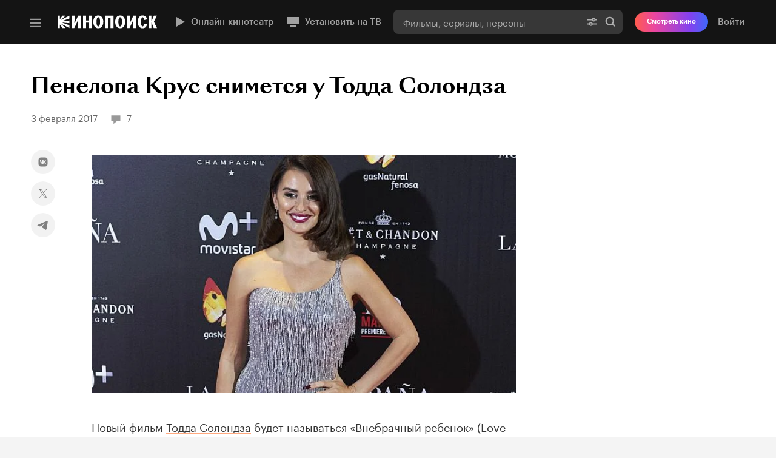

--- FILE ---
content_type: text/html; charset=UTF-8
request_url: https://static-mon.yandex.net/static/optional.js?pid=kinopoisk.ru&script_key=c8d0d4xTRKMnzeYHCwCefhx7JgAcu0vw&reasure=false
body_size: 44
content:
WfiSQ8RKFJlrl0diX58uHS/c6c6iGpcG+jaq2TcHVeA=

--- FILE ---
content_type: text/css; charset=utf-8
request_url: https://yastatic.net/s3/kinopoisk-frontend/desktop-www/release/dist/app.e9972e52362d5d296147.min.css
body_size: 21994
content:
*{margin:0;padding:0}*:focus{outline:none}html{font-size:10px}body{font-family:"Graphik Kinopoisk LC Web",Arial,sans-serif;font-size:16px}input,button,select,textarea{font-family:inherit}h1,h2,h3,h4,h5,h6{font-weight:normal}html,body,.app-container{min-height:100%;width:100%;-moz-osx-font-smoothing:antialiased;-webkit-font-smoothing:antialiased}header,section,footer,aside,nav,main,article,figure{display:block}.app{height:100%;position:relative;z-index:1}.app_app-background_white{background-color:#fff}.app_app-background_base{background-color:#f4f4f4}.app_show-top-banner{padding-top:0}.app__content{height:100%;margin:auto}.app__page{-webkit-font-smoothing:antialiased;-moz-osx-font-smoothing:grayscale;position:relative;z-index:2}.app__branding{position:absolute;left:0;right:0;margin:0 auto;top:110px}.app__header{z-index:10}.app__elevator{--elevator-z-index: 3}.body_no-scroll{overflow:hidden}.body_app-width_default{min-width:1024px;background:#d6d6d6 url(//yastatic.net/s3/kinopoisk-frontend/desktop-www/release/dist/images/e86004dc70058aa39ecf.jpg) top center no-repeat}.body_app-width_default .app-container{background:#d6d6d6 url(//yastatic.net/s3/kinopoisk-frontend/desktop-www/release/dist/images/e86004dc70058aa39ecf.jpg) top center no-repeat}.app_app-width_default .app__header_margin-bottom_default{margin-bottom:40px}.body_app-width_wide{min-width:1024px}.body_app-width_full{min-width:100%;background:#fff}.body_app-width_full .app-container{background:#fff}.body_app-width_wide.body_app-theme_light{background:#f4f4f4}.body_app-width_wide.body_app-theme_light .app-container{background:#f4f4f4}.body_app-width_wide.body_app-theme_dark{background:#000}.body_app-width_wide.body_app-theme_dark .app-container{background:#000}.app__content_app-width_wide{max-width:1280px;margin-left:auto;margin-right:auto}@media screen and (max-width: 1279px){.app__content_app-width_wide{max-width:1024px}}.app__content_app-width_wide.app__content_app-theme_light{background:#fff}.app__content_app-width_wide.app__content_app-theme_dark{background:#141414}
.error-logger{overflow-x:auto;width:100%}.error-logger__content{background:#fee;display:table;font-size:12px;min-width:100%;padding:5px 0 20px;table-layout:fixed}.error-logger__error{display:table-row}.error-logger__code,.error-logger__message,.error-logger__curl{font-family:Menlo,monospace;padding-bottom:5px;padding-top:4px;white-space:nowrap}.error-logger__code{color:#ad2727;display:table-cell;font-weight:700;padding-left:10px;text-align:right;width:30px}.error-logger__message,.error-logger__curl{color:#e73f3f;line-height:1.4;padding:5px 10px}.error-logger__curl{display:none;padding-right:30px;white-space:pre}.error-logger__error_opened .error-logger__curl{display:block}.error-logger__message_clickable{cursor:pointer}
.notifications{bottom:15px;font-size:12px;left:20px;position:fixed;z-index:15}.notifications__notification{background:rgba(255,102,0,.8);border-radius:7px;color:#fff;display:flex;margin:5px 0;min-height:55px;padding:10px 7px;position:relative;width:250px}.notifications__notification:hover{background:rgba(255,102,0,.9)}.notifications__notification.animate-enter{opacity:0;transform:translateY(-20%)}.notifications__notification.animate-enter-active{opacity:1;transform:translateY(0);transition:opacity .2s,transform .3s ease}.notifications__notification.animate-leave{opacity:1;transform:translateY(0)}.notifications__notification.animate-leave-active{opacity:0;transform:translateY(-20%);transition:opacity .2s,transform .3s ease}.notifications__notification-image{background:#cb4400 url([data-uri]) center center no-repeat;border-radius:3px;flex-shrink:0;height:46px;margin-right:10px;width:46px;background-size:30px 30px}.notifications__notification-content{flex-grow:1}
.header-v4__user-bar{width:100%}.header-v4__plusDesktopBrandingButton{width:121px;min-width:121px;max-height:40px;margin:auto auto auto 0;font-size:11px;font-weight:600;line-height:14px;text-align:center;white-space:normal;border-radius:100px}
@keyframes bounce{0%{transform:translateY(3px)}40%{transform:translateY(-3px)}60%{transform:translateY(0)}80%{transform:translateY(2px)}100%{transform:translateY(0)}}.promo-partial-component{position:fixed;right:40px;background:#fff;box-shadow:0 0 10px 0 rgba(0,0,0,.2);transition:opacity .3s ease,box-shadow .2s ease;pointer-events:none;opacity:0;border-radius:3px;overflow:hidden;z-index:15}.promo-partial-component:hover{box-shadow:0 0 10px 0 rgba(0,0,0,.4)}.promo-partial-component_visible{opacity:1;pointer-events:all;animation:.4s bounce 1 ease-out forwards}.promo-partial-component__close{background:url(//yastatic.net/s3/kinopoisk-frontend/desktop-www/release/dist/images/cb2dd179f424fe536524.png) no-repeat center/12px 12px;width:12px;height:12px;cursor:pointer;position:absolute;top:9px;right:9px;opacity:.3;transition:opacity .2s ease}.promo-partial-component__close:hover{opacity:.5}
@keyframes stub{0%{background-position:100% 50%}100%{background-position:0% 50%}}html.app-theme_ott-landing{overflow:auto !important}.app-theme_ott-landing,.body_app-theme_ott-landing,.app-container_app-theme_ott-landing{margin:0;width:100%;height:100%;min-height:100%}.app-theme_ott-landing{background:#141414;color:#fff;font-family:"Graphik Kinopoisk LC Web",Arial,Tahoma,Verdana,sans-serif}.ott-landing-layout{display:flex;flex-direction:column;justify-content:space-between;margin:0 auto;width:100%;height:100%}.ott-landing-layout__header-background{background-image:linear-gradient(to bottom, rgba(20, 20, 20, 0.7), rgba(20, 20, 20, 0))}.ott-landing-layout__footer-background{background-image:linear-gradient(to bottom, rgba(20, 20, 20, 0), rgba(20, 20, 20, 0.7))}.ott-landing-layout__header,.ott-landing-layout__footer{padding:0 16px}@media screen and (min-width: 600px){.ott-landing-layout__header,.ott-landing-layout__footer{padding:0 52px}}@media screen and (min-width: 1280px){.ott-landing-layout__header,.ott-landing-layout__footer{padding:0 60px}}.ott-landing-layout__content{padding:0 24px;flex:1 1}@media screen and (min-width: 320px){.ott-landing-layout__content{padding:0 32px}}@media screen and (min-width: 600px){.ott-landing-layout__content{padding:0}}.ott-landing-layout__content-wrapper{display:flex;flex-direction:column;justify-content:space-between;margin:0 auto;min-height:100%;height:100%;width:100%}@media screen and (min-width: 1280px){.ott-landing-layout__content-wrapper{width:100%;max-width:1280px}}.ott-landing-layout__modal-container{position:absolute;color:#000}
.modal-partial-component{position:fixed;top:0;left:0;right:0;bottom:0;display:flex;align-items:center;justify-content:center;z-index:14}.modal-partial-component.animate-enter{opacity:0}.modal-partial-component.animate-enter-active{opacity:1;transition:opacity .1s ease}.modal-partial-component.animate-leave{opacity:1}.modal-partial-component.animate-leave-active{opacity:0;transition:opacity .1s ease}.modal-partial-component__inner{z-index:2;height:100%;overflow:auto;width:100%;position:relative;display:flex;align-items:center;justify-content:center}.modal-partial-component .modal-partial-component__overlay{z-index:1}.modal-partial-component__content{max-height:100%}
.overlay-partial-component{background-color:rgba(0,0,0,.85);bottom:0;left:0;position:fixed;top:0;width:100%;height:100%;z-index:12}
@keyframes stub{0%{background-position:100% 50%}100%{background-position:0% 50%}}.popup-container{position:relative;box-sizing:border-box;padding:50px 60px 60px;border-radius:8px;background-color:#fff;font-family:"Graphik Kinopoisk LC Web",Arial,Tahoma,Verdana,sans-serif}.popup-container__close-button{display:block;position:absolute;top:30px;right:30px;background:url([data-uri]);background-size:contain;opacity:.4;cursor:pointer;height:40px;width:40px;transition-property:opacity;transition-duration:.15s;transition-timing-function:ease-out}.popup-container__close-button:hover{opacity:.9}
@keyframes stub{0%{background-position:100% 50%}100%{background-position:0% 50%}}.user-subscription-cancel-modal{width:428px;font-family:"Graphik Kinopoisk LC Web",Arial,Tahoma,Verdana,sans-serif}.user-subscription-cancel-modal__title{width:384px;font-size:28px;font-weight:bold;line-height:36px}.user-subscription-cancel-modal__description{margin-top:20px;opacity:.8;font-size:18px;font-weight:500;line-height:24px}.user-subscription-cancel-modal__cancel-subscription{display:inline-block;margin-top:6px;opacity:.4;font-size:18px;font-weight:500;line-height:24px;cursor:pointer;transition-duration:.15s;transition-timing-function:ease-out}.user-subscription-cancel-modal__cancel-subscription:hover{opacity:.9}.user-subscription-cancel-modal__footer{margin-top:28px;border-top:1px solid rgba(0,0,0,.1)}.user-subscription-cancel-modal__footer-description{margin-top:24px;opacity:.8;font-size:15px;line-height:24px;color:#222}.user-subscription-cancel-modal__footer-phone{margin-top:8px;font-size:22px;font-weight:600;line-height:24px}
@keyframes stub{0%{background-position:100% 50%}100%{background-position:0% 50%}}.user-subscription-info-modal{display:flex;justify-content:center;align-content:center;flex-wrap:wrap;width:356px;height:366px;text-align:center;font-family:"Graphik Kinopoisk LC Web",Arial,Tahoma,Verdana,sans-serif}.user-subscription-info-modal__title{width:100%;font-size:28px;font-weight:bold;line-height:36px}.user-subscription-info-modal__description{width:100%;margin-top:10px;font-size:15px;line-height:22px;color:rgba(0,0,0,.6)}.user-subscription-info-modal__close{padding-left:32px;padding-right:32px;margin-top:32px}
@keyframes stub{0%{background-position:100% 50%}100%{background-position:0% 50%}}.user-subscription-confirm-modal{width:428px;font-family:"Graphik Kinopoisk LC Web",Arial,Tahoma,Verdana,sans-serif}.user-subscription-confirm-modal__title{width:396px;font-size:28px;font-weight:bold;line-height:36px}.user-subscription-confirm-modal__list-title{margin-top:32px;font-size:18px;line-height:24px;color:rgba(0,0,0,.8)}.user-subscription-confirm-modal__list-item{margin-top:10px;font-size:18px;line-height:24px;color:rgba(0,0,0,.8)}.user-subscription-confirm-modal__list-item::before{content:" ";display:inline-block;background-image:url([data-uri]);background-repeat:no-repeat;background-size:100% 100%;width:18px;height:18px;margin-right:14px;vertical-align:middle}.user-subscription-confirm-modal__footer{margin-top:42px}.user-subscription-confirm-modal__confirm,.user-subscription-confirm-modal__cancel{padding-left:32px;padding-right:32px;margin-right:10px}
@keyframes stub{0%{background-position:100% 50%}100%{background-position:0% 50%}}.user-subscription-available-list-modal{font-family:"Graphik Kinopoisk LC Web",Arial,Tahoma,Verdana,sans-serif}.user-subscription-available-list-modal__title{width:384px;font-size:28px;font-weight:bold;line-height:36px}.user-subscription-available-list-modal__list{margin-top:20px}.user-subscription-available-list-modal__subscription-item{display:flex;align-items:center;flex-wrap:wrap;width:585px;padding:20px 0 24px;border-bottom:1px solid rgba(0,0,0,.1)}.user-subscription-available-list-modal__subscription-item:last-child{border:none;padding-bottom:4px}.user-subscription-available-list-modal__subscription-item-text{flex-shrink:1;width:428px;opacity:.8;font-size:18px;line-height:24px}.user-subscription-available-list-modal__subscription-item-button{flex-shrink:1;width:127px;height:36px;margin-left:30px;font-size:15px;line-height:18px}.user-subscription-available-list-modal__subscription-item-note{margin-top:20px;opacity:.8;font-size:11px;line-height:15px;color:#777}.user-subscription-available-list-modal__subscription-item-link{font-weight:bold;text-decoration:none;color:#000;opacity:.8;transition-property:opacity;transition-duration:.15s;transition-timing-function:ease-out}.user-subscription-available-list-modal__subscription-item-link:hover{opacity:1}.user-subscription-available-list-modal__subscription-item-link_nohover:hover{opacity:.8}
.watch-online-payment-form{position:absolute}.watch-online-payment-form__player{top:0;left:0;width:100%;height:100%;position:fixed;z-index:17}
.online-view-options-widget-modal-partial-component__iframe{width:860px;height:750px;border:none}
.Gu4_jGfhlCctmw9v7vrs{max-width:420px;width:80vw}
.mGFUIRxTsMJY5IlnLyhq{width:810px;height:410px;border:none}
.G_tgPRko2fdH0ERTj6up{background:#fff;border-radius:8px}.adVkkWCjRHSbi1aUPBu1{width:40px;height:40px;position:fixed;top:30px;right:30px;display:block;background-image:url([data-uri]);background-repeat:no-repeat;background-position:center;background-size:cover;border:0;cursor:pointer;background-color:rgba(0,0,0,0)}
.tooltip{position:absolute;background-color:rgba(119,119,119,.9);font-family:"Graphik Kinopoisk LC Web",Arial,sans-serif;font-size:11px;color:#fff;line-height:13px;padding:6px 10px 7px;text-align:center;box-sizing:border-box;border-radius:2px;z-index:16;opacity:1;cursor:default;left:-9999px;top:-9999px;word-wrap:break-word;z-index:900}.tooltip_open{left:auto;top:auto}
.preview-card-film{display:flex;width:inherit}.preview-card-film__image{background:#f9f9f9;max-height:100%;width:52px;object-fit:cover}.preview-card-film__content{display:flex;flex-direction:column;width:210px;color:#5c5c5c;font-size:11px;line-height:13px}.preview-card-film__header{box-sizing:border-box;padding:4px 6px;border-bottom:1px solid #c1c1c1;width:100%}.preview-card-film__header-top{display:flex;white-space:nowrap;width:100%}.preview-card-film__title,.preview-card-film__year,.preview-card-film__subtitle{font-family:Tahoma,Verdana,Arial,sans-serif}.preview-card-film__title{font-weight:bold;overflow:hidden;text-overflow:ellipsis;color:#333;max-width:135px}.preview-card-film__year{flex-grow:1;padding-left:10px;color:#666}.preview-card-film__rating{color:#fff;padding:0 5px;margin-right:-4px;position:relative}.preview-card-film__rating::after{background-color:#9b9b9b;content:"";position:absolute;left:2px;right:2px;top:0;bottom:0;z-index:-1}.preview-card-film__rating_positive::after{background-color:green}.preview-card-film__footer{color:#5c5c5c;font-size:11px;line-height:13px;padding-left:6px;padding-top:4px;display:-webkit-box;-webkit-line-clamp:2;-webkit-box-orient:vertical;overflow:hidden;max-height:26px}
.preview-card-person{display:flex;width:inherit}.preview-card-person__image{background:#f9f9f9;max-height:100%;width:52px;object-fit:cover}.preview-card-person__content{display:flex;flex-direction:column;width:210px;color:#5c5c5c;font-size:11px;line-height:13px}.preview-card-person__header{box-sizing:border-box;padding:4px 6px;border-bottom:1px solid #c1c1c1;width:100%}.preview-card-person__header-top{display:flex;white-space:nowrap;width:100%}.preview-card-person__name,.preview-card-person__role,.preview-card-person__subtitle{font-family:Tahoma,Verdana,Arial,sans-serif}.preview-card-person__name{font-weight:bold;color:#333;max-width:135px;overflow:hidden;text-overflow:ellipsis}.preview-card-person__role{flex-grow:1;padding-left:10px;color:#666}.preview-card-person__footer{color:#5c5c5c;font-size:11px;line-height:13px;padding-left:6px;padding-top:4px;display:-webkit-box;-webkit-line-clamp:2;-webkit-box-orient:vertical;overflow:hidden;max-height:39px}
.preview-card-container{background:#fff;font-family:Verdana,Tahoma,Arial,sans-serif;font-size:11px;width:255px;box-sizing:border-box;border-top:3px solid #f76632;height:75px;box-shadow:3px 3px 3px rgba(0,0,0,.5);display:flex}
.partial-app-partial-component__preview-card{position:fixed;left:0;bottom:25px;z-index:21}
@keyframes bounce{0%{transform:translateY(3px)}40%{transform:translateY(-3px)}60%{transform:translateY(0)}80%{transform:translateY(2px)}100%{transform:translateY(0)}}.feature-promo{position:fixed;right:40px;bottom:40px;z-index:9;display:flex;height:80px;width:320px;cursor:pointer;opacity:0;font-family:Arial,sans-serif;border-radius:3px;background-color:#fff;box-shadow:0 0 10px 0 rgba(0,0,0,.2);transition:visibility .3s,opacity .3s ease,box-shadow .2s ease;overflow:hidden;visibility:hidden}.feature-promo:hover{box-shadow:0 0 10px 0 rgba(0,0,0,.4)}.feature-promo_shown{opacity:1;animation-name:bounce;animation-duration:.4s;animation-iteration-count:1;animation-timing-function:ease-out;animation-fill-mode:forwards;visibility:visible}.feature-promo__image{width:100px;height:80px;background-repeat:no-repeat;background-size:contain}.feature-promo__content{flex-grow:1;max-width:220px;padding:12px 26px 12px 14px;box-sizing:border-box}.feature-promo__close{border:0;background:url([data-uri]) no-repeat;width:12px;height:12px;position:absolute;top:9px;font-size:0;right:9px;opacity:.3;cursor:pointer;transition:opacity .2s ease;background-size:10px 10px}.feature-promo__close:hover{opacity:.5}.feature-promo__title{font:bold 14px/18px Arial,sans-serif;color:#333;margin-bottom:2px}.feature-promo__description{font-size:14px;line-height:18px;color:#888}.feature-promo__description>a{display:inline-block;text-decoration:none;color:#ff4e00;margin-top:4px;cursor:pointer}
.kp-logo-partial-component{font-size:0;display:inline-block;background-repeat:no-repeat;background-size:contain;width:111px;height:20px}
@keyframes stub{0%{background-position:100% 50%}100%{background-position:0% 50%}}.ott-landing-header{display:flex;justify-content:space-between;align-items:center;height:72px;min-height:72px}.ott-landing-header__logo{width:122px;height:15px;opacity:.9}@media screen and (min-width: 600px){.ott-landing-header__logo{width:163px;height:20px}}
@keyframes stub{0%{background-position:100% 50%}100%{background-position:0% 50%}}@keyframes bg-fadein{0%{opacity:0}100%{opacity:1}}.ott-landing-page-animation{display:flex;justify-items:center;align-items:center;width:100%;height:100%;opacity:.01;transition-property:opacity,transform;transition-timing-function:ease-in-out;transition-duration:.4s}.ott-landing-page-animation-enter-done,.ott-landing-page-animation-enter.ott-landing-page-animation-enter-active,.ott-landing-page-animation-appear.ott-landing-page-animation-appear-active{opacity:1}.ott-landing-page-animation-exit.ott-landing-page-animation-exit-active{transform:scale(1.08)}
@keyframes stub{0%{background-position:100% 50%}100%{background-position:0% 50%}}.content-container_shadow{box-shadow:0 10px 20px 0 rgba(0,0,0,.2)}.content-container_background.content-container_app-theme_light{background-color:#fff}.content-container_app-width_default{max-width:850px;width:100%}.content-container_app-width_wide{max-width:1024px;width:100%}@media screen and (min-width: 1280px){.content-container_app-width_wide{max-width:1280px}}.content-container_app-width_default.content-container_padding{box-sizing:border-box;padding-left:32px;padding-right:32px}.content-container_app-width_wide.content-container_padding{box-sizing:border-box;padding-left:42px;padding-right:42px}@media screen and (min-width: 1280px){.content-container_app-width_wide.content-container_padding{padding-left:51px;padding-right:51px}}
.media-list-page-paginator__back,.media-list-page-paginator__next{background-image:url([data-uri]);background-repeat:no-repeat;background-position:center;background-size:20px;width:36px;height:36px}.media-list-page-paginator__back:hover,.media-list-page-paginator__next:hover{opacity:.6}.media-list-page-paginator__next{transform:rotate(180deg)}
@keyframes stub{0%{background-position:100% 50%}100%{background-position:0% 50%}}.media-page-layout__inner{display:flex;justify-content:space-between}.media-page-layout__content{width:570px}@media screen and (min-width: 1280px){.media-page-layout__content{width:800px}}.media-page-layout__content_wide-column{width:910px}@media screen and (min-width: 1280px){.media-page-layout__content_wide-column{width:1240px}}.media-page-layout__sidebar{flex-shrink:0;width:300px;margin-left:40px}.media-page-layout__trailer-promo{margin-left:42px;max-width:calc(100% - 84px)}@media screen and (min-width: 1280px){.media-page-layout__trailer-promo{margin-left:51px;max-width:calc(100% - 102px)}}
.media-post-footer{display:flex;flex-direction:column}.media-post-footer__actions{display:flex;margin-bottom:30px}.media-post-footer__share-buttons{flex-grow:1}.media-post-footer__comments-button{flex-shrink:0;margin-left:40px;min-width:83px}
@keyframes stub{0%{background-position:100% 50%}100%{background-position:0% 50%}}.media-news__title{margin-bottom:16px}.media-news__inner{display:flex}.media-news__partner{justify-content:flex-start;margin-bottom:10px}.media-news__content{width:570px;margin-right:50px;flex-shrink:0}@media screen and (min-width: 1280px){.media-news__content{width:800px}}.media-news__sidebar{flex-grow:1}.media-news__header{margin-bottom:40px}.media-news__header-meta{display:flex;align-items:baseline;justify-content:space-between}.media-news__header-share-buttons{display:block}@media screen and (min-width: 1280px){.media-news__header-share-buttons{display:none}}.media-news__published-date{font-size:15px;line-height:20px;color:rgba(0,0,0,.6);margin-right:20px}.media-news__label-container{padding-bottom:12px}.media-news__main-img-wrapper{padding-top:8px;padding-bottom:20px;margin-bottom:20px}.media-news__main-img-container{position:relative;width:100%;height:0;padding-bottom:56.2%;overflow:hidden}.media-news__main-img{display:block;object-fit:cover;position:absolute;top:0;left:0;width:100%;height:100%}.media-news__body-wrapper{display:flex;margin-bottom:8px}.media-news__body-content{width:100%}.media-news__side{align-items:flex-start;display:none}@media screen and (min-width: 1280px){.media-news__side{display:flex;flex-shrink:0;width:100px}}.media-news__side-share-buttons{position:sticky;top:80px}.media-news__promo{margin-bottom:64px}@media screen and (min-width: 1280px){.media-news__footer{padding-left:100px}}.media-news__adfox{padding-top:44px;margin-top:-36px;margin-bottom:140px;position:sticky;top:55px;z-index:4;flex-shrink:0}.media-news__sidebar-content{display:flex;flex-direction:column;height:100%}.media-news__sidebar-col{flex-grow:1}.media-news__sidebar-col:not(:last-child){margin-bottom:50px}.media-news__watch-in-cinema-list{position:sticky;top:102px}.media-news__sidebar-bottom{margin-top:auto;margin-bottom:30px}
@keyframes stub{0%{background-position:100% 50%}100%{background-position:0% 50%}}.media-article__title{max-width:760px;margin:auto}.media-article__title-container{margin-bottom:48px}@media screen and (min-width: 1280px){.media-article__title-container{margin-bottom:12px}}.media-article__partner{margin-top:20px}.media-article__inner{display:flex}.media-article__content{width:570px;margin-right:50px;flex-shrink:0}@media screen and (min-width: 1280px){.media-article__content{width:800px}}.media-article__sidebar{flex-grow:1}.media-article__header-meta{padding-top:8px;border-top:1px solid rgba(0,0,0,.08);margin-bottom:40px;display:flex;align-items:baseline;justify-content:space-between}@media screen and (min-width: 1280px){.media-article__header-meta{justify-content:center;border-top:none}}.media-article__header-share-buttons{display:block}@media screen and (min-width: 1280px){.media-article__header-share-buttons{display:none}}.media-article__published-date{font-size:15px;line-height:20px;color:#777;margin-right:20px}.media-article__label-container{padding-bottom:12px;text-align:center}.media-article__main-img-wrapper{padding-top:8px;padding-bottom:20px;margin-bottom:20px}.media-article__main-img-container{position:relative;width:100%;height:0;padding-bottom:56.2%;overflow:hidden}.media-article__main-img{display:block;object-fit:cover;position:absolute;top:0;left:0;width:100%;height:100%}.media-article__body-wrapper{display:flex;margin-bottom:8px}.media-article__body-content{width:100%}.media-article__side{align-items:flex-start;display:none}@media screen and (min-width: 1280px){.media-article__side{display:flex;flex-shrink:0;width:100px}}.media-article__side-share-buttons{position:sticky;top:80px}.media-article__promo{margin-bottom:64px}@media screen and (min-width: 1280px){.media-article__footer{padding-left:100px}}.media-article__adfox{position:sticky;top:55px;padding-top:44px;margin-top:-36px;margin-bottom:140px;z-index:4;flex-shrink:0}.media-article__sidebar-content{display:flex;flex-direction:column;height:100%}.media-article__sidebar-col{flex-grow:1}.media-article__watch-in-cinema-list{position:sticky;top:102px}.media-article__sidebar-bottom{margin-top:auto;margin-bottom:30px}
@keyframes stub{0%{background-position:100% 50%}100%{background-position:0% 50%}}@keyframes stub{0%{background-position:100% 50%}100%{background-position:0% 50%}}.media-see-also{background-color:#f2f2f2;padding:40px 0 64px}.media-see-also__title{font-size:28px;font-weight:600;line-height:36px;color:#000;margin-bottom:28px}.media-see-also__inner{box-sizing:border-box;display:flex;flex:0 1;flex-flow:row wrap;margin-left:-4px;margin-right:-4px}.media-see-also__media-post-column{box-sizing:border-box;flex:0 0 auto;padding-left:4px;padding-right:4px;flex-basis:25%;max-width:25%}.media-see-also__media-post-card{min-height:100%}.media-see-also__white-media-post-card{background-color:#fff}
@keyframes stub{0%{background-position:100% 50%}100%{background-position:0% 50%}}@keyframes stub{0%{background-position:100% 50%}100%{background-position:0% 50%}}.media-main-today{padding-top:40px;padding-bottom:36px}@media screen and (min-width: 1280px){.media-main-today{padding-bottom:32px}}.media-main-today__title{font-size:28px;font-weight:600;line-height:36px;color:#000;margin-bottom:28px}.media-main-today__inner{box-sizing:border-box;display:flex;flex:0 1;flex-flow:row wrap;margin-left:-4px;margin-right:-4px}.media-main-today__media-post-column{margin-bottom:8px}.media-main-today__media-post-column_type_card{box-sizing:border-box;flex:0 0 auto;padding-left:4px;padding-right:4px;flex-basis:25%;max-width:25%}.media-main-today__media-post-column_type_feature{box-sizing:border-box;flex:0 0 auto;padding-left:4px;padding-right:4px;flex-basis:50%;max-width:50%}.media-main-today__post-feature-card{width:100%;height:100%;min-height:290px}@media screen and (min-width: 1280px){.media-main-today__post-feature-card{min-height:340px}}.media-main-today__post-card{width:100%;height:100%}
@keyframes stub{0%{background-position:100% 50%}100%{background-position:0% 50%}}.schedule-item{display:table;width:100%;box-sizing:border-box;position:relative}.schedule-item:not(:last-child)::after{left:32px}.schedule-item::after{content:"";border-bottom:1px solid rgba(0,0,0,.05);position:absolute;left:0;right:0;bottom:0}.schedule-item__left{display:table-cell;padding:22px 0 24px 32px;width:340px}.schedule-item_promo{background-color:#fff2eb}.schedule-item_type_film .schedule-item__left{width:350px}.schedule-item__right{display:table-cell;vertical-align:top}.schedule-item__formats{box-sizing:border-box;padding:28px 20px 11px 52px}.schedule-item__formats-row{margin-top:5px}.schedule-item__formats-row:first-child{margin-top:0}.schedule-item__formats-format{display:block;font-size:11px;line-height:12px;color:#777;font-weight:bold;margin:0 0 14px 20px}.schedule-item__formats-format-adds{font-weight:normal;margin-left:6px}.schedule-item__formats-format_imax{color:#0073ff}.schedule-item__session-button-wrapper{display:inline-block;margin:0 0 14px 10px;text-align:center;vertical-align:top}.schedule-item__session-button{font-size:14px;line-height:16px;color:#000;display:inline-block;padding:6px 0;width:54px;height:28px;box-sizing:border-box}.schedule-item__session-button_active{transition-duration:.1s;transition-property:background;transition-timing-function:ease-out;background:#f50;border-radius:3px;color:#fff;padding:6px 0;cursor:pointer}.schedule-item__session-button_active:hover{background:#f26100;border-color:rgba(0,0,0,.2)}.schedule-item__session-button_active:active{background:#eb5e00}.schedule-item__price{font-size:11px;line-height:13px;color:#777;display:block;margin-top:5px}.schedule-item_scrollable{position:static}.schedule-item_scrollable .schedule-item__formats{max-height:320px;overflow-y:auto;padding-right:46px}
.favorite{display:inline-block;height:20px;width:20px;cursor:pointer;position:relative;transition:opacity .2s ease,background-image .2s ease;top:-1px;vertical-align:middle}.favorite_size_s,.favorite_size_m{background:url([data-uri]) no-repeat center;background-size:20px}.favorite_active.favorite_size_s,.favorite_active.favorite_size_m{background-image:url([data-uri]);background-size:20px}
@keyframes stub{0%{background-position:100% 50%}100%{background-position:0% 50%}}.schedule-cinema{color:#777;margin-right:30px;font-size:12px;line-height:1.5}.schedule-cinema__title{white-space:nowrap;font-size:14px;line-height:1.29}.schedule-cinema:hover .schedule-cinema__favorite{opacity:.3}.schedule-cinema:hover .schedule-cinema__favorite:hover{opacity:.6}.schedule-cinema:hover .schedule-cinema__favorite_active,.schedule-cinema:hover .schedule-cinema__favorite_active:hover{opacity:1}.schedule-cinema__favorite{opacity:0}.schedule-cinema__favorite_active{opacity:1}.schedule-cinema__name{transition-duration:.1s;transition-property:color;transition-timing-function:ease-out;font-weight:bold;color:#000;white-space:normal;text-decoration:none}.schedule-cinema__name:hover{color:#f60}.schedule-cinema__address{color:#333;margin-top:3px}.schedule-cinema__metro{margin-top:6px}
@keyframes stub{0%{background-position:100% 50%}100%{background-position:0% 50%}}.select{position:relative;display:inline-block;box-sizing:border-box}.select__trigger{position:relative}.select__trigger-default{transition-duration:.1s;transition-property:border;transition-timing-function:ease-out;transition-duration:.1s;transition-property:background-color;transition-timing-function:ease-out;border:1px solid rgba(0,0,0,.15);border-radius:3px;padding:6px 30px 6px 11px;color:#000;font-size:12px;line-height:14px;cursor:pointer;white-space:nowrap;overflow:hidden;text-overflow:ellipsis;box-sizing:border-box}.select__trigger-default:hover{border:1px solid rgba(0,0,0,.2)}.select__trigger-default:active{background-color:#f7f7f7;border:1px solid rgba(0,0,0,.2)}.select__trigger-default::after{content:"";position:absolute;right:12px;width:11px;height:6px;top:calc(50% - 6px/2);display:inline-block;background:url([data-uri]) right no-repeat}.select_opened .select__trigger-default::after{background-image:url([data-uri]);background-size:11px 6px}.select__option{transition-duration:.1s;transition-property:background-color;transition-timing-function:ease-out;padding:4px 30px 6px;color:#000;font-size:12px;line-height:1.5;cursor:pointer}.select__option_highlighted{background-color:#f2f2f2}.select__option:active{background-color:#e6e5e5}.select__option_selected{background-image:url([data-uri]);background-position:8px;background-repeat:no-repeat;background-size:14px 10px}.select__dropdown{position:absolute;top:calc(100% + 8px);z-index:3;display:none}.select__dropdown_position_bottom-left{left:0;right:auto}.select__dropdown_position_bottom-right{left:auto;right:0}.select__dropdown-inner{background-color:#fff;box-shadow:0 2px 20px -2px rgba(0,0,0,.3);min-width:200px}.select__options-inner{overflow:hidden;overflow-y:auto;max-height:154px;padding:8px 0;box-sizing:border-box;white-space:nowrap}.select_opened .select__dropdown{display:block}.select__search{background-color:#f2f2f2;padding:20px}.select__search-input{transition-duration:.1s;transition-property:box-shadow;transition-timing-function:ease-out;box-sizing:border-box;font-size:12px;line-height:14px;width:100%;border:0;box-shadow:inset 0 0 0 1px rgba(0,0,0,.15);color:#000;text-indent:10px;padding:8px 10px 8px 0}.select__search-input:hover{box-shadow:inset 0 0 0 1px rgba(0,0,0,.18)}.select__search-input:focus{box-shadow:inset 0 0 0 1px rgba(0,0,0,.2);outline:none}.select__search-input::placeholder{color:#aaa}.select__not-found{color:#aaa;font-size:12px;line-height:14px;padding:15px 0;text-align:center}.select_type_cities .select__dropdown{top:100%}.select_type_cities .select__dropdown-inner{width:248px;height:224px}
.page-content-topline{border-bottom:1px solid rgba(0,0,0,.05);display:flex}.page-content-topline__left{flex-grow:1}.page-content-topline__right{display:flex;flex-grow:1;justify-content:flex-end}
@keyframes stub{0%{background-position:100% 50%}100%{background-position:0% 50%}}.cinema-header{background-color:#f7f7f7;padding:0 50px}.cinema-header__content-wrapper{box-sizing:border-box;display:flex;padding:32px 0 40px;justify-content:space-between}.cinema-header__title{color:#000;font-size:24px;font-weight:bold;line-height:27px}.cinema-header__cinema-link{font-size:14px;line-height:18px;padding:16px 0 14px;color:#777;text-decoration:none;cursor:pointer;position:relative;transition:color .2s ease;display:inline-block}.cinema-header__cinema-link:hover{color:#000}.cinema-header__address,.cinema-header__metro{font-size:14px;line-height:1.29}.cinema-header__address{color:#333;margin-top:8px}.cinema-header__metro{color:#777;margin-top:6px}.cinema-header__favorite{margin-right:6px}.cinema-header__button{font-family:"Graphik Kinopoisk LC Web",Arial,sans-serif;height:40px;border-radius:100px;background-color:#fff;margin:22px 26px 0 0;width:auto;color:#000;text-align:left;padding:0 20px 0 16px}.cinema-header__rating{color:#646464;font-size:16px;font-weight:bold;line-height:1.12;margin-right:8px}.cinema-header__rating_type_positive{color:#128b27}.cinema-header__rating_type_negative{color:#fb0007}.cinema-header__comments{font-size:12px;color:#777}.cinema-header__map{width:280px;height:157px;border-radius:3px;position:relative;cursor:pointer;overflow:hidden}.cinema-header__map::before{content:"";width:100%;height:100%;display:block;background-color:rgba(0,0,0,.05);position:absolute;top:0;right:0;bottom:0;left:0;transition:background-color .1s ease}.cinema-header__map:hover::before{background-color:rgba(0,0,0,0)}
.cinema-about{padding:0 36px 44px 33px}.cinema-about__title{font-size:20px;line-height:22px;font-weight:bold;color:#000;margin-bottom:41px}.cinema-about__content{display:flex;justify-content:space-between}.cinema-about__row{display:flex;margin-bottom:23px}.cinema-about__row:last-child{margin-bottom:0}.cinema-about__row-name,.cinema-about__row-content{font-size:14px;line-height:16px}.cinema-about__row-name{color:#777;min-width:180px;margin-right:20px;display:inline-block}.cinema-about__row-content{color:#000}.cinema-about__link{color:#f50;text-decoration:none}.cinema-about__smartpass{font-size:14px;line-height:16px;color:#000;width:240px;position:relative;padding-left:39px;padding-top:2px}.cinema-about__smartpass-description{font-size:12px;color:#aaa;margin-top:5px;line-height:14px}.cinema-about__smartpass::before{content:"";display:inline-block;height:24px;width:24px;background-image:url([data-uri]);background-repeat:no-repeat;background-size:24px 24px;position:absolute;left:0;top:0}
@keyframes stub{0%{background-position:100% 50%}100%{background-position:0% 50%}}.schedule-film{display:flex}.schedule-film__image{background-color:#fff;background-position:center;background-repeat:no-repeat;background-size:contain;display:block;min-height:84px;overflow:hidden;width:60px;min-height:72px;width:48px}.schedule-film__image-wrap{margin-right:12px;text-decoration:none;width:48px}.schedule-film__title{font-size:14px;line-height:1.29;font-weight:bold;color:#000;white-space:normal;text-decoration:none;transition:color .1s ease;position:relative}.schedule-film__title:hover{color:#f60}.schedule-film__promo-badge{display:inline-block;margin-left:10px;position:relative;top:-1px}.schedule-film__genres,.schedule-film__duration,.schedule-film__age-limit{font-size:12px;line-height:20px;color:#777}.schedule-film__genres:not(:last-child),.schedule-film__duration:not(:last-child),.schedule-film__age-limit:not(:last-child){margin-right:3px}.schedule-film__genres:not(:last-child)::after,.schedule-film__duration:not(:last-child)::after,.schedule-film__age-limit:not(:last-child)::after{color:#777;font-weight:normal;content:" •"}.schedule-film__summary{margin-top:1px}.schedule-film__rating{display:inline-block;vertical-align:middle;margin-top:4px}.schedule-film__rating-value{color:#646464;font-size:14px;font-weight:bold;line-height:17px}.schedule-film__rating-value_type_positive{color:#128b27}.schedule-film__rating-value_type_negative{color:#fb0007}
@keyframes stub{0%{background-position:100% 50%}100%{background-position:0% 50%}}.film-header{background-color:#f7f7f7;padding:0 50px;border-bottom:solid 1px #e8e8e8}.film-header__content-wrapper{box-sizing:border-box;padding:28px 0 40px;display:flex}.film-header__poster{width:60px;display:inline-block;margin:3px 20px 0 0}.film-header__poster-image{max-width:100%}.film-header__content{vertical-align:top;max-width:380px;display:flex;flex-direction:column}.film-header__title{font-size:24px;line-height:27px;color:#000;font-weight:bold;display:inline-block;margin-bottom:6px;text-decoration:none;transition:color .1s ease}.film-header__title:hover{color:#f50}.film-header__rating,.film-header__genres,.film-header__duration,.film-header__age-limit{font-size:14px;line-height:20px;color:#777}.film-header__rating:not(:last-child),.film-header__genres:not(:last-child),.film-header__duration:not(:last-child),.film-header__age-limit:not(:last-child){margin-right:4px}.film-header__rating:not(:last-child)::after,.film-header__genres:not(:last-child)::after,.film-header__duration:not(:last-child)::after,.film-header__age-limit:not(:last-child)::after{color:#777;font-weight:normal;content:" •"}.film-header__rating{font-weight:bold;color:#646464}.film-header__rating_type_positive{color:#128b27}.film-header__afisha-link,.film-header__city-select{font-size:14px;line-height:18px;padding:16px 0 14px;color:#777;text-decoration:none;cursor:pointer;position:relative;transition:color .2s ease;display:inline-block}.film-header__afisha-link:hover,.film-header__city-select:hover{color:#000}.film-header__city-select{padding-left:22px}.film-header__city-select::before{content:"";width:16px;height:16px;display:inline-block;position:absolute;top:20px;left:0;background:url([data-uri]) no-repeat top left;opacity:.3;transition:opacity .2s ease;background-size:12px 12px}.film-header__afisha-link:hover::before,.film-header__city-select:hover::before{opacity:.6}.film-header__trailer-button{display:flex;align-items:flex-end;flex-grow:1;margin-top:10px}
.button-group .button{display:inline-block;margin-right:10px}.button-group .button:last-child{margin-right:0}
.react-datepicker{font-size:12px;line-height:14px;background:#fff;box-shadow:0 2px 6px 0 rgba(0,0,0,.2);position:relative;z-index:4}.react-datepicker__current-month{background-color:#f2f2f2;padding:12px 14px;color:#000;font-size:14px;line-height:16px;text-align:left;text-transform:capitalize}.react-datepicker__day{color:#000;cursor:pointer;height:28px;padding-top:7px;box-sizing:border-box;transition:background .1s ease}.react-datepicker__day,.react-datepicker__day-name{display:inline-block;color:#000;text-align:center;border-radius:3px;margin-right:6px;width:28px}.react-datepicker__day:last-child{margin-right:0}.react-datepicker__day:hover{background:#f2f2f2}.react-datepicker__day-name{text-transform:uppercase;color:#777;font-size:11px;line-height:12px}.react-datepicker__day-name:last-child{margin-left:0}.react-datepicker__day--weekend{color:#f50}.react-datepicker__day--disabled{color:#aaa;cursor:default}.react-datepicker__day--disabled:hover{background:none}.react-datepicker__day--selected,.react-datepicker__day--selected:hover{background:#f50;color:#fff}.react-datepicker__day--outside-month.react-datepicker__day--disabled{color:#aaa}.react-datepicker__day--outside-month.react-datepicker__day--selected{color:#fff}.react-datepicker__day-names{padding:16px 0 5px 8px}.react-datepicker__month{padding:0 8px 8px}.react-datepicker__navigation{position:absolute;width:7px;height:12px;display:inline-block;background:url([data-uri]) no-repeat center;top:14px;right:13px;opacity:.3;padding:5px;cursor:pointer;transition:opacity .2s ease;border:none;background-size:7px 12px}.react-datepicker__navigation:hover{opacity:1}.react-datepicker__navigation--previous{right:35px;transform:rotate(180deg)}.react-datepicker__navigation--disabled:hover{opacity:.3;cursor:default}
@keyframes stub{0%{background-position:100% 50%}100%{background-position:0% 50%}}.calendar-filter{display:inline-block;position:relative;padding:20px 12px 0 32px}.calendar-filter__title{cursor:pointer;display:inline-block;font-size:20px;font-weight:bold;line-height:18px}.calendar-filter__calendar{box-sizing:border-box;cursor:default;margin-top:10px;position:absolute;right:0;width:248px}.calendar-filter__title-day{transition-duration:.1s;transition-property:color;transition-timing-function:ease-out;color:#646464;position:relative;padding-right:19px}.calendar-filter__title-day::after{transition-duration:.1s;transition-property:background;transition-timing-function:ease-out;content:"";position:absolute;right:0;width:11px;height:6px;top:calc(60% - 6px/2);background:url([data-uri]) right no-repeat}.calendar-filter:hover .calendar-filter__title-day{color:#000}.calendar-filter:hover .calendar-filter__title-day::after{background:url([data-uri]) right no-repeat}.calendar-filter_open .calendar-filter__title-day::after{transform:rotate(180deg)}
.filters-handler{display:flex}.filters-handler__filter{margin-right:20px}.filters-handler__filter:last-child{margin-right:0}
.input{box-sizing:border-box;color:#000;display:inline-block;height:28px;line-height:28px;position:relative;vertical-align:middle;width:200px}.input_hidden{display:none}.input__input{background:#fff;border:none;box-shadow:inset 0 0 0 1px rgba(0,0,0,.15);box-sizing:border-box;display:block;font-size:12px;height:28px;line-height:16px;overflow:hidden;padding:6px 8px;resize:none;transition:box-shadow .1s ease,background .1s ease;vertical-align:middle;width:100%}.input__input_search{padding-left:30px !important}.input__input_clearable{padding-right:22px !important}.input__input[type=number]{padding-right:5px !important}.input__input:hover{box-shadow:inset 0 0 0 1px rgba(0,0,0,.18)}.input__input:focus{box-shadow:inset 0 0 0 1px rgba(0,0,0,.2);outline:none}.input__input[readonly],.input__input[readonly]:focus{box-shadow:inset 0 0 0 2px rgba(0,0,0,.05)}.input__input::placeholder{color:#aaa}.input__clear{background:url([data-uri]) no-repeat 50% 50%;height:28px;margin:0;opacity:0;padding:0;pointer-events:none;position:absolute;right:0;top:0;transition:visibility 0s linear .1s,opacity .1s ease-out;visibility:hidden;width:28px;background-size:10px 10px}.input__clear_visible{cursor:pointer;opacity:.3;pointer-events:auto;transition:opacity .1s ease-out;-webkit-user-select:none;user-select:none;visibility:visible}.input__clear_visible~.input__input{border-right-width:22px}.input__clear:hover{opacity:1}.input__search{position:absolute;top:50%;left:10px;transform:translate(0, -50%);padding:0;height:13px;width:13px;margin:0;pointer-events:none;background:url([data-uri]) no-repeat 50% 50%;background-size:13px 13px}.input__hint{bottom:0;color:#999;cursor:pointer;display:none;font-size:13px;height:28px;left:0;line-height:16px;padding:6px 8px;position:absolute;right:0;top:0}.input_hint-visible_yes .input__hint{display:block}.input_editing-form{width:620px}.input_block{width:100%}.input_size_s{height:24px;line-height:24px}.input_size_s .input__input,.input_size_s .input__hint{height:24px;padding:4px 22px 4px 6px}.input_size_m{height:28px;width:280px;line-height:10px;font-size:10px}.input_size_m_wide{height:28px;width:340px;line-height:10px;font-size:10px}.input_size_m .input__input,.input_size_m .input__hint{height:28px;padding:8px 10px}.input_size_m .input__input_search{padding-left:30px}.input_size_l{height:32px;line-height:32px}.input_size_l .input__input,.input_size_l .input__hint{font-size:15px;height:32px;line-height:20px;padding:6px 10px}.input_size_xl{height:38px;line-height:38px}.input_size_xl .input__input,.input_size_xl .input__hint{font-size:18px;height:38px;line-height:24px;padding:7px 12px}
.filter-search{margin-right:52px}
.filter-select__select .select__trigger-default{width:124px}.filter-select__option-daytime{color:#777}.filter-select__option-daytime-wrapper{display:flex;justify-content:space-between}
@keyframes stub{0%{background-position:100% 50%}100%{background-position:0% 50%}}.close-partial-component{background:url([data-uri]) no-repeat center;display:block;height:16px;padding:16px 16px 17px;position:absolute;right:0;top:0;width:16px;opacity:.3;cursor:pointer;z-index:3;transition-duration:.1s;transition-property:opacity;transition-timing-function:ease-out;background-size:16px 16px}.close-partial-component:hover{opacity:.6}
.map{align-items:center;display:flex;flex-grow:1;justify-content:center;position:relative;height:490px}.map__mark{height:30px;margin:-15px 0 0 -15px;width:30px}.map__mark_type_default{background-image:url([data-uri]);background-size:30px 30px}.map__mark_type_favorite{background-image:url([data-uri]);background-size:30px 30px}.map__mark-active{height:45px;margin:-40px 0 0 -15px;width:30px}.map__mark-active_type_default{background-image:url([data-uri]);background-size:30px 45px}.map__mark-active_type_favorite{background-image:url([data-uri]);background-size:30px 45px}
.map-controls{align-self:center;display:flex;flex-direction:column;margin-top:-86px;position:absolute;right:16px;top:50%;z-index:1}.map-controls__control{background-color:rgba(255,255,255,.9);background-position:center;background-repeat:no-repeat;border-radius:48px;box-shadow:0 1px 2px 0 rgba(0,0,0,.1);display:inline-block;height:48px;margin-bottom:14px;width:48px}.map-controls__control:last-child{margin-bottom:0}.map-controls__control_type_zoom-in{background-image:url([data-uri]);background-size:18px 18px}.map-controls__control_type_zoom-out{background-image:url([data-uri]);background-size:18px 2px}.map-controls__control_type_location{background-image:url([data-uri]);background-size:20px 20px}.map-controls__control_disabled{opacity:.5}
@keyframes stub{0%{background-position:100% 50%}100%{background-position:0% 50%}}.popup{background:#fff;left:0;margin:0 auto;max-height:100vh;position:absolute;right:0;width:100%}.popup_position_bottom{bottom:0}.popup_position_bottom.animate-enter{transform:translateY(100%)}.popup_position_bottom.animate-enter-active{transform:translateY(0);transition:transform .2s ease-out}.popup_position_bottom.animate-leave{transform:translateY(0)}.popup_position_bottom.animate-leave-active{transform:translateY(100%);transition:transform .2s ease-out}.popup__header{box-sizing:border-box;font-size:15px;font-weight:bold;line-height:17px;padding-right:50px;position:relative}.popup__title{overflow:hidden;text-overflow:ellipsis;white-space:nowrap}.popup__content{height:100%}.popup__close{background:url([data-uri]) no-repeat center;display:block;height:14px;padding:16px 16px 17px;position:absolute;right:0;top:0;width:14px;opacity:.3;transition:opacity .2s ease;cursor:pointer;background-size:14px 14px}.popup__close:hover{opacity:.6}
.content-loader-partial-component_pending{height:100%;position:relative}.content-loader-partial-component__overlay{display:flex;position:absolute;top:0;left:0;right:0;bottom:0;background-color:rgba(255,255,255,.8);z-index:2;justify-content:center;padding-top:100px}.content-loader-partial-component__overlay_align-spinner_vertical-middle{align-items:center;padding-top:0}
.schedule-warner{align-items:center;box-sizing:border-box;display:flex;flex-grow:1;justify-content:flex-start;text-align:center;width:100%;padding-top:60px;flex-direction:column;min-height:400px}.schedule-warner__title{color:#000;display:block;font-size:15px;line-height:17px;font-weight:bold}.schedule-warner__text{color:#000;display:block;font-size:14px;line-height:20px;margin:10px 0 16px}.schedule-warner__button,.schedule-warner__link{color:#1770c1;text-transform:lowercase;text-decoration:none}.schedule-warner__button{border:none;cursor:pointer;font-size:14px;background:rgba(0,0,0,0)}.schedule-warner__refresh-button{margin:16px auto 0}
.cinema-map-popup__map{width:720px;height:405px;align-self:center;flex-grow:0;display:flex}
.cinema-tabs{background-color:#f7f7f7}.cinema-tabs__tab{font-size:14px;font-weight:bold;line-height:1.43;color:#777;padding:21px 50px 19px;display:inline-block;text-decoration:none;transition:color .1s ease,background-color .1s ease;border-radius:3px 3px 0 0}.cinema-tabs__tab:hover{color:#000;background-color:rgba(255,255,255,.4)}.cinema-tabs__tab_selected{background-color:#fff;color:#000}.cinema-tabs__tab_selected:hover{background-color:#fff}

/*# sourceMappingURL=https://kinopoisk-frontend-internal.s3.mds.yandex.net/desktop-www/release/dist/app.e9972e52362d5d296147.min.css.map*/

--- FILE ---
content_type: text/css; charset=utf-8
request_url: https://yastatic.net/s3/kinopoisk-frontend/desktop-www/release/dist/954.89ba044868341da9beb2.min.css
body_size: 26806
content:
.JdxE9JUIuDyAU6jhmfX3{display:flex;justify-content:center;align-items:center;width:264px;margin:auto;padding:20px}.hdfqOqu1my6iiPHUBT8h{display:block;width:24px;height:24px;margin-inline-end:24px;font-size:0;opacity:.4;background-repeat:no-repeat;background-position:center;background-size:24px}.hdfqOqu1my6iiPHUBT8h:last-child{margin-inline-end:0}.hdfqOqu1my6iiPHUBT8h:active,.hdfqOqu1my6iiPHUBT8h:hover{opacity:.7}.hdfqOqu1my6iiPHUBT8h img{width:24px;height:24px}.zpUUlsIZMv0YkOZXq6Qv{justify-content:center;box-sizing:border-box;width:100%;margin-block-end:13px;padding-block-start:20px;padding-block-end:20px;padding-inline-start:1px;padding-inline-end:1px}.QyZVu_PytDZAxq4igCsd{width:24px;height:24px;margin-inline-end:31px;opacity:.4}.QyZVu_PytDZAxq4igCsd:active,.QyZVu_PytDZAxq4igCsd:hover{opacity:.8}.QyZVu_PytDZAxq4igCsd img{width:24px;height:24px}
.TmJ7s9VrB8nAJXSMZmvj{display:grid;grid-template-columns:repeat(4, max-content);column-gap:15px}.NKUrqVtZTGy303AUpSQE .lD7fJQgcmmHSk_77uTqJ{opacity:.8}.NKUrqVtZTGy303AUpSQE .lD7fJQgcmmHSk_77uTqJ:hover{opacity:1}.YhJ1EDjTlANeVcqRIo2s .lD7fJQgcmmHSk_77uTqJ{opacity:1}.YhJ1EDjTlANeVcqRIo2s .lD7fJQgcmmHSk_77uTqJ:hover{opacity:1}.lD7fJQgcmmHSk_77uTqJ{width:154px;height:46px}.UUE4FecPhh69iEmvH9js{display:grid;grid-template-columns:max-content;row-gap:20px}
.suKEnljWeQvAxkEuPuNM{display:flex;flex-direction:column;padding-block-start:44px}.g9VQnT3zslVDX6qDnl95{background-color:#444}.fMkvGCad_szrQSidUYge{background-color:#000}.ZPuJLYjZNRptuyaIf96X{background-color:#f2f2f2}.ZPuJLYjZNRptuyaIf96X .NrjFBFP0i8nN3PziarKQ{filter:invert(1)}.ZPuJLYjZNRptuyaIf96X .w2_a9aPXdJmEOufnt_Ku,.ZPuJLYjZNRptuyaIf96X .kHAd6wjilDf5FvfljU35{opacity:.5;color:#000}.ZPuJLYjZNRptuyaIf96X .w2_a9aPXdJmEOufnt_Ku:hover,.ZPuJLYjZNRptuyaIf96X .kHAd6wjilDf5FvfljU35:hover{color:#000}.ZPuJLYjZNRptuyaIf96X .ncTXT_vS9nAoAXOngZ7p{border-block-start:.5px solid rgba(0,0,0,.08)}.ZPuJLYjZNRptuyaIf96X ._r6JqJaXacreIH6QLpZp{color:#000}.ZPuJLYjZNRptuyaIf96X .n4e6FBNkaXqsTaIuDWuE{color:#000}.ZPuJLYjZNRptuyaIf96X .n4e6FBNkaXqsTaIuDWuE:hover{color:#000}.ZPuJLYjZNRptuyaIf96X .uBhn0Nm_e5fOpU9EzH6g{color:#000}.ZPuJLYjZNRptuyaIf96X .VN4GWT8kaqWW7nLBMoKJ{color:#000}.ZPuJLYjZNRptuyaIf96X .VN4GWT8kaqWW7nLBMoKJ:hover{color:#000}.ZPuJLYjZNRptuyaIf96X .LhN_U2wMaJH5Tpg0cA7Y{filter:invert(1)}.vq0uHmuKUnpO5tEowzCI{margin:auto;padding:0;text-align:center}.qReRP3WH6za5uChn77Yw{display:inline-block;margin-block-end:5px;padding-inline-end:27px}.qReRP3WH6za5uChn77Yw:last-child{padding-inline-end:0}.kHAd6wjilDf5FvfljU35{padding:0;cursor:pointer;text-align:start;border:none;outline:none;background:none}.w2_a9aPXdJmEOufnt_Ku,.kHAd6wjilDf5FvfljU35{display:flex;align-items:center;height:24px;font-family:var(--font-family, "Graphik Kinopoisk LC Web", Tahoma, Arial, Verdana, sans-serif);font-size:15px;line-height:18px;white-space:nowrap;text-decoration:none;opacity:.5;color:#fff}.w2_a9aPXdJmEOufnt_Ku:active,.w2_a9aPXdJmEOufnt_Ku:hover,.kHAd6wjilDf5FvfljU35:active,.kHAd6wjilDf5FvfljU35:hover{opacity:.8;color:#fff}.Q67JXebrGQ5PZUS0SeO9{background-color:rgba(102,102,102,.2)}.Q67JXebrGQ5PZUS0SeO9 a:active,.Q67JXebrGQ5PZUS0SeO9 a:hover{opacity:.8}.ncTXT_vS9nAoAXOngZ7p{display:grid;align-self:center;grid-template-columns:1fr max-content 1fr;width:89%;padding-block-start:28px;padding-block-end:29px;padding-inline-start:0;padding-inline-end:0;font-family:var(--font-family, "Graphik Kinopoisk LC Web", Tahoma, Arial, Verdana, sans-serif);font-size:13px;line-height:15px;color:#000;border-block-start:1px solid rgba(255,255,255,.05)}._r6JqJaXacreIH6QLpZp{justify-self:flex-start;color:#fff}.n4e6FBNkaXqsTaIuDWuE{margin-inline-start:4px;cursor:pointer;text-decoration:none;opacity:.5;color:#fff}.n4e6FBNkaXqsTaIuDWuE:active,.n4e6FBNkaXqsTaIuDWuE:hover{opacity:.8;color:#fff}.Gkbnxl8jGulZlmeKOvaQ{opacity:.5}.oO9uBOK5MrXrTsmB_I5y{margin-inline-start:8px;padding-block-start:3px;padding-block-end:3px;padding-inline-start:8px;padding-inline-end:8px;font-family:inherit;font-size:10px;line-height:13px;opacity:.5;color:#fff;border-radius:2px;background-color:rgba(0,0,0,.25)}.GFgKj_MkZFxe_SJsPqrI{margin:0;padding:0;list-style:none;text-align:center;color:#fff}.J_cUPTdaPlWl8BeTPAiQ{display:inline-block;padding-inline-end:16px;color:inherit}.J_cUPTdaPlWl8BeTPAiQ:last-child{padding-inline-end:0}.VN4GWT8kaqWW7nLBMoKJ{cursor:pointer;text-decoration:none;opacity:.5;color:inherit}.VN4GWT8kaqWW7nLBMoKJ:active,.VN4GWT8kaqWW7nLBMoKJ:hover{opacity:.8;color:#fff}.uBhn0Nm_e5fOpU9EzH6g{display:flex;justify-self:flex-end;align-items:flex-end;color:#fff}.RGizSIr2L0fr_xk9Uf7v{margin-block-end:2px;opacity:.5}.LhN_U2wMaJH5Tpg0cA7Y{display:block;width:48px;height:18px;margin-inline-start:5px;font-size:0;cursor:pointer;opacity:.5;background-image:url("data:image/svg+xml;charset=utf-8,%3Csvg width=%2748%27 height=%2718%27 xmlns=%27http://www.w3.org/2000/svg%27 fill=%27%23fff%27%3E%3Cpath d=%27M5.852 13.927h2.076V2h-3.02C1.871 2 .275 3.562.275 5.861c0 1.837.875 2.918 2.436 4.033L0 13.927h2.248l3.02-4.513-1.046-.704c-1.27-.858-1.888-1.527-1.888-2.969 0-1.27.892-2.128 2.591-2.128h.927v10.314zm40.037.172c.944 0 1.613-.172 2.111-.532v-1.665c-.515.36-1.133.584-1.99.584-1.46 0-2.06-1.133-2.06-2.918 0-1.87.738-2.831 2.076-2.831.79 0 1.562.274 1.974.532V5.535c-.429-.24-1.184-.412-2.197-.412-2.608 0-3.964 1.87-3.964 4.497 0 2.883 1.322 4.479 4.05 4.479zm-12.768-.755v-1.665c-.635.429-1.699.806-2.694.806-1.493 0-2.06-.703-2.145-2.145h4.925V9.26c0-3.004-1.321-4.137-3.364-4.137-2.488 0-3.672 1.905-3.672 4.514 0 3.003 1.476 4.462 4.084 4.462 1.305 0 2.266-.344 2.866-.755zM14.415 5.295V8.71h-2.728V5.295H9.645v8.632h2.042v-3.604h2.728v3.604h2.043V5.295h-2.043zm11.258 7.019h-.91V5.295H18.81v.738c0 2.11-.138 4.84-.858 6.28h-.635v3.588h1.887v-1.974h4.582v1.974h1.888v-3.587zm13.97 1.613h2.316l-3.278-4.65 2.884-3.982h-2.06l-2.883 3.981V5.295H34.58v8.632h2.042V9.688l3.02 4.24zm-9.834-7.19c1.013 0 1.322.84 1.322 1.922v.171h-2.85c.052-1.373.55-2.093 1.528-2.093zm-7.088 5.577h-2.883c.567-1.304.721-3.655.721-5.148v-.258h2.162v5.406z%27/%3E%3C/svg%3E")}.LhN_U2wMaJH5Tpg0cA7Y:active,.LhN_U2wMaJH5Tpg0cA7Y:hover{opacity:.8}.oDdzmoS9uTCL5YmqjHsQ{align-self:center;margin-block-start:35px;margin-block-end:56px;margin-inline-start:0;margin-inline-end:0}.OApvCKFDMSZ53Fy6G8ED{padding:0}.OApvCKFDMSZ53Fy6G8ED .NrjFBFP0i8nN3PziarKQ{padding-block-start:44px}.dNYsU69jbHKF1P5ctfyq{padding-block-start:20px;padding-block-end:62px;padding-inline-start:0;padding-inline-end:0}.TTFX7K0302XFjKxW6gH2{display:flex;flex-direction:column;list-style:none}.qt8QJ1YGLdCVbC50PXyR{display:list-item;margin:0;padding:0}.UYO5zajP5nSKuj6oe1iM,.duSm3E_HOaj2pisxVKhU{display:inline-block;height:auto;font-size:13px;line-height:36px;opacity:.5}.RGoE05DsAXI0NLHcSkdW{margin-block-start:45px;margin-block-end:0;margin-inline-start:0;margin-inline-end:0}.laRyf_eAeH7K6Vc7FwWU{grid-template-columns:1fr;width:100%;margin-block-start:33px;padding:0;border-block-start:0}.CoqM0xIK2fAkhn_rBB_9{justify-self:center}.nultrHLBE7aGwIseJimM{margin-inline-start:0}.oi6rF72gekx39iLP59NM,.rURBVqqRrIyuF4A1yF7A{opacity:.5}.rURBVqqRrIyuF4A1yF7A{margin-inline-start:3px}.NxuQOJiixXA2DIFGrMEK{margin-block-start:4px;justify-self:center}.kAbPCml_ifv0qzdlrEFO,.O2UY5kjFZSEKcxO14dqe{opacity:.5}.kAbPCml_ifv0qzdlrEFO{font-size:13px;line-height:13px}
.wsO50zaxhea1XK8jhLW8{display:flex;box-sizing:border-box;margin-inline-start:-10px;margin-inline-end:-10px}@media screen and (min-width: 1280px){.wsO50zaxhea1XK8jhLW8{margin-inline-start:-10px;margin-inline-end:-10px}}
.DuwCv_m2HKSbnFKSIuH2{box-sizing:border-box;width:100%;max-width:960px;margin-inline-start:auto;margin-inline-end:auto;padding-inline-start:10px;padding-inline-end:10px}@media screen and (min-width: 1280px){.DuwCv_m2HKSbnFKSIuH2{max-width:1200px;padding-inline-start:10px;padding-inline-end:10px}}
.cyJeKxgRnf0H3f50nZEJ{box-sizing:border-box;width:100%;padding-inline-start:10px;padding-inline-end:10px}@media screen and (min-width: 1280px){.cyJeKxgRnf0H3f50nZEJ{padding-inline-start:10px;padding-inline-end:10px}}
.rLDRAJPbJcIOTn2d7ILw{display:block;box-sizing:border-box;max-width:100%;padding-inline-start:9px;padding-inline-end:9px}@media screen and (min-width: 1280px){.rLDRAJPbJcIOTn2d7ILw{padding-inline-start:9px;padding-inline-end:9px}}.u0pF7Ga4kxtruD809kIX{display:none}.QYN93QIoRCW_BnaWlquZ{display:block;flex:0 0 40px;width:40px;padding-inline-start:9px;padding-inline-end:9px}.F2o3wzpKHwyPUASXRpBj{display:block;flex:0 0 80px;width:80px;padding-inline-start:9px;padding-inline-end:9px}.MBIgp9PrrkHFcUKq29Xw{display:block;flex:0 0 120px;width:120px;padding-inline-start:9px;padding-inline-end:9px}.ZPkBZzSaXadipqQ098_3{display:block;flex:0 0 160px;width:160px;padding-inline-start:9px;padding-inline-end:9px}.py_OL0iymB_9UZKem8V8{display:block;flex:0 0 200px;width:200px;padding-inline-start:9px;padding-inline-end:9px}.c8l9rdzjU9sGIyL9QfTL{display:block;flex:0 0 240px;width:240px;padding-inline-start:9px;padding-inline-end:9px}.yviZIuBUeMMv_CUdbWDZ{display:block;flex:0 0 280px;width:280px;padding-inline-start:9px;padding-inline-end:9px}.sN6_lyM4XVecFPRqhTKs{display:block;flex:0 0 320px;width:320px;padding-inline-start:9px;padding-inline-end:9px}.TUO85tFBlfqR6_o4UFY9{display:block;flex:0 0 360px;width:360px;padding-inline-start:9px;padding-inline-end:9px}.fr3NOaJ5Fwm7M4M0WUb4{display:block;flex:0 0 400px;width:400px;padding-inline-start:9px;padding-inline-end:9px}.tD8fiHQaNj7ZMMBxGSOG{display:block;flex:0 0 440px;width:440px;padding-inline-start:9px;padding-inline-end:9px}.fTkNn15Y16iGjSXp582W{display:block;flex:0 0 480px;width:480px;padding-inline-start:9px;padding-inline-end:9px}.qriLEnPnQ7cxmgFVHU8J{display:block;flex:0 0 520px;width:520px;padding-inline-start:9px;padding-inline-end:9px}.Lswfrrqa0ENfZVG9Y3y8{display:block;flex:0 0 560px;width:560px;padding-inline-start:9px;padding-inline-end:9px}.KpL9eOSVkG4EtIXdScN9{display:block;flex:0 0 600px;width:600px;padding-inline-start:9px;padding-inline-end:9px}.TUU6G2OucRNp8x1BV0UK{display:block;flex:0 0 640px;width:640px;padding-inline-start:9px;padding-inline-end:9px}.OV6wsMzGy6vhSArx81hG{display:block;flex:0 0 680px;width:680px;padding-inline-start:9px;padding-inline-end:9px}.m4IBepmuslqCi9wOEunA{display:block;flex:0 0 720px;width:720px;padding-inline-start:9px;padding-inline-end:9px}.Cxd9XziCKZ78OeQttD06{display:block;flex:0 0 760px;width:760px;padding-inline-start:9px;padding-inline-end:9px}.YW7d86vvu6VoG0VAJDnx{display:block;flex:0 0 800px;width:800px;padding-inline-start:9px;padding-inline-end:9px}.hhVhlKUPgMnlIqC1AbMw{display:block;flex:0 0 840px;width:840px;padding-inline-start:9px;padding-inline-end:9px}.BFHjKpRrIVzFfYphu_2g{display:block;flex:0 0 880px;width:880px;padding-inline-start:9px;padding-inline-end:9px}.ZO085kbpzx3oQnTbu9ed{display:block;flex:0 0 920px;width:920px;padding-inline-start:9px;padding-inline-end:9px}.fk3N_jmiaqYXaQBQ6MQr{display:block;flex:0 0 960px;width:960px;padding-inline-start:9px;padding-inline-end:9px}@media screen and (min-width: 1280px){.L5hRypmgE_cNothMwSvQ{display:none}}@media screen and (min-width: 1280px){.kKhWZv_eNqUY2BT9bKdp{display:block;flex:0 0 40px;width:40px;padding-inline-start:9px;padding-inline-end:9px}}@media screen and (min-width: 1280px){.JML8y4x8SeWigGVDrB_5{display:block;flex:0 0 80px;width:80px;padding-inline-start:9px;padding-inline-end:9px}}@media screen and (min-width: 1280px){.pnUJHNdUb5tbtF3QPMyD{display:block;flex:0 0 120px;width:120px;padding-inline-start:9px;padding-inline-end:9px}}@media screen and (min-width: 1280px){.v2icLzrKfb2z_Ozgdges{display:block;flex:0 0 160px;width:160px;padding-inline-start:9px;padding-inline-end:9px}}@media screen and (min-width: 1280px){.lscMGUoCVse4DooFBbB1{display:block;flex:0 0 200px;width:200px;padding-inline-start:9px;padding-inline-end:9px}}@media screen and (min-width: 1280px){.JOXQHNRJom5f7Plwhd4C{display:block;flex:0 0 240px;width:240px;padding-inline-start:9px;padding-inline-end:9px}}@media screen and (min-width: 1280px){.IQQaEI8C133MoaxV_3bq{display:block;flex:0 0 280px;width:280px;padding-inline-start:9px;padding-inline-end:9px}}@media screen and (min-width: 1280px){.adFVmsxgG13nvjLcdXaQ{display:block;flex:0 0 320px;width:320px;padding-inline-start:9px;padding-inline-end:9px}}@media screen and (min-width: 1280px){.XVjaREGXYlcDVPyfJ4XZ{display:block;flex:0 0 360px;width:360px;padding-inline-start:9px;padding-inline-end:9px}}@media screen and (min-width: 1280px){.BVwmFhZF6CB3puKOKkud{display:block;flex:0 0 400px;width:400px;padding-inline-start:9px;padding-inline-end:9px}}@media screen and (min-width: 1280px){.dXyQkSigQCEkwu474CCp{display:block;flex:0 0 440px;width:440px;padding-inline-start:9px;padding-inline-end:9px}}@media screen and (min-width: 1280px){.sDnGY0XJnmhPoD7GmWJR{display:block;flex:0 0 480px;width:480px;padding-inline-start:9px;padding-inline-end:9px}}@media screen and (min-width: 1280px){.KIS3W3NwDWAWvdM0tVl3{display:block;flex:0 0 520px;width:520px;padding-inline-start:9px;padding-inline-end:9px}}@media screen and (min-width: 1280px){.G4EyuA8KOTr9jl9Yfeip{display:block;flex:0 0 560px;width:560px;padding-inline-start:9px;padding-inline-end:9px}}@media screen and (min-width: 1280px){.h2SVwn3x79aJ4WfgDcO3{display:block;flex:0 0 600px;width:600px;padding-inline-start:9px;padding-inline-end:9px}}@media screen and (min-width: 1280px){.wUq9sF7pQPGLhfRbjyas{display:block;flex:0 0 640px;width:640px;padding-inline-start:9px;padding-inline-end:9px}}@media screen and (min-width: 1280px){.PHsqTuC_5lqbUjDlmTuV{display:block;flex:0 0 680px;width:680px;padding-inline-start:9px;padding-inline-end:9px}}@media screen and (min-width: 1280px){.TG7Lh7ZDGriMTHYnPmMI{display:block;flex:0 0 720px;width:720px;padding-inline-start:9px;padding-inline-end:9px}}@media screen and (min-width: 1280px){.YqapAI6CiJpGEi0mKco1{display:block;flex:0 0 760px;width:760px;padding-inline-start:9px;padding-inline-end:9px}}@media screen and (min-width: 1280px){.Heqz3g3c67tqLNRvWZ3h{display:block;flex:0 0 800px;width:800px;padding-inline-start:9px;padding-inline-end:9px}}@media screen and (min-width: 1280px){.EUyOwq645oihjFwgTYJE{display:block;flex:0 0 840px;width:840px;padding-inline-start:9px;padding-inline-end:9px}}@media screen and (min-width: 1280px){.tAJ9Bl0G1wnrbR4NWnnA{display:block;flex:0 0 880px;width:880px;padding-inline-start:9px;padding-inline-end:9px}}@media screen and (min-width: 1280px){.EibDY0pBygwLKoOUx9bH{display:block;flex:0 0 920px;width:920px;padding-inline-start:9px;padding-inline-end:9px}}@media screen and (min-width: 1280px){.YRIKq8iiQFmGCP7j2gXU{display:block;flex:0 0 960px;width:960px;padding-inline-start:9px;padding-inline-end:9px}}@media screen and (min-width: 1280px){.uwfCpUwfHULFc4aGIM1D{display:block;flex:0 0 1000px;width:1000px;padding-inline-start:9px;padding-inline-end:9px}}@media screen and (min-width: 1280px){.cmocCz2fbeq4HxY1swrM{display:block;flex:0 0 1040px;width:1040px;padding-inline-start:9px;padding-inline-end:9px}}@media screen and (min-width: 1280px){.PWgav30Ip3RMf4rsDZYX{display:block;flex:0 0 1080px;width:1080px;padding-inline-start:9px;padding-inline-end:9px}}@media screen and (min-width: 1280px){.UeFHGmo1EiTcuRoR5RRu{display:block;flex:0 0 1120px;width:1120px;padding-inline-start:9px;padding-inline-end:9px}}@media screen and (min-width: 1280px){.DRsqY06dBeRBkLApNcaD{display:block;flex:0 0 1160px;width:1160px;padding-inline-start:9px;padding-inline-end:9px}}@media screen and (min-width: 1280px){.KITxNaI5EArq3EAH5dYT{display:block;flex:0 0 1200px;width:1200px;padding-inline-start:9px;padding-inline-end:9px}}
.bbzoXXGv3tntPaJ3N6PQ{display:flex;box-sizing:border-box}.hmjB2oxUcveboa_RltAg{background-color:#fff}.f57sHkwfJoK8aAZ1CtXe{background-color:#000}.bG3cLFmWOF53iGyn5ZMW{border:solid 1px rgba(222,222,222,.4);background:linear-gradient(90deg, rgb(255, 255, 255) 0%, rgb(249, 249, 249) 5%, rgb(249, 249, 249) 95%, rgb(255, 255, 255) 100%)}.fpshi3iYL03vmYYypDzZ{position:absolute;z-index:0;overflow:hidden;width:100%;min-width:1024px}.jddrePKFDOS0TpQxFxZ6{position:relative;flex:1 1}.jddrePKFDOS0TpQxFxZ6::before{position:absolute;display:block;width:1px;height:100%;content:""}.xF2nzPh7bkHWkhpagAGu::before{background-color:rgba(31,31,31,.1)}.F7vTr5Dk87xeTFXqPuIR::before{background-image:linear-gradient(to bottom, rgba(255, 255, 255, 0) 0, rgba(255, 255, 255, 0.1) 15%, rgba(255, 255, 255, 0.1) 100%)}.Rg6Fi0y06_DpcIDsUgsS{display:flex;flex-direction:column;box-sizing:border-box;height:100%}.RTRj4z4gjxSH9Kx9EdjF{box-sizing:border-box}.VXV7mF1felyhLfFXjW96{min-width:0}@supports (inset-block-start:calc(var(--header-height, 72px) - 72px)){.fpshi3iYL03vmYYypDzZ{inset-block-start:calc(var(--header-height, 72px) - 72px);inset-inline-start:0}.jddrePKFDOS0TpQxFxZ6::before{inset-block-start:0;inset-inline-start:50%}}@supports not (inset-block-start:calc(var(--header-height, 72px) - 72px)){.fpshi3iYL03vmYYypDzZ{top:calc(var(--header-height, 72px) - 72px);left:0}[dir="rtl"] .fpshi3iYL03vmYYypDzZ{left:auto;right:0}.jddrePKFDOS0TpQxFxZ6::before{top:0;left:50%}[dir="rtl"] .jddrePKFDOS0TpQxFxZ6::before{left:auto;right:50%}}
.ZEKNTEdVttPGItsnqFX9{font-family:var(--font-family, "Graphik Kinopoisk LC Web", Tahoma, Arial, Verdana, sans-serif);font-size:40px;font-weight:var(--font-weight-bold, 700);line-height:48px;letter-spacing:-0.5px}.hKe4PyKKizU_kJSDwa3G{color:#fff}.LA_eon1Y8KWFM8_j4iuS{color:#000}
.q0Lh9IW_wTu14_EjdByo{font-family:var(--font-family, "Graphik Kinopoisk LC Web", Tahoma, Arial, Verdana, sans-serif);font-size:14px;font-weight:var(--font-weight-regular, 400);line-height:20px}.Mlp6dV4MxpzS4uY47Hvj{color:rgba(255,255,255,.6)}._jd4_GapiZo0JLZatNqJ{color:rgba(0,0,0,.6)}
.BK1cV3QBo4UHcRx8EDBp{margin-block-end:15px}.xElWqziUihS91_QypkaR{margin-block-start:0;margin-block-end:12px;padding-inline-start:0}.zxG6Xz70Fy15V9RnkRb3{display:inline-block;font-family:var(--font-family, "Graphik Kinopoisk LC Web", Tahoma, Arial, Verdana, sans-serif);font-size:13px;color:#f50}.TuStBjGR8f53IMiAVuSm{text-decoration:none}.TuStBjGR8f53IMiAVuSm:visited{color:#f50}
.QHSudfupdi6PzxDYlta9{list-style:none;line-height:15px}.QHSudfupdi6PzxDYlta9:not(:last-child){margin-block-end:7px}.Ig80ey9FRpdxi69I6Tmf{font-family:var(--font-family, "Graphik Kinopoisk LC Web", Tahoma, Arial, Verdana, sans-serif);font-size:13px;text-decoration:none;word-break:break-word}.Ig80ey9FRpdxi69I6Tmf:hover{color:#f50}.bOMmN1GbYQLhJQ1xYuje .Ig80ey9FRpdxi69I6Tmf{color:#000}.bOMmN1GbYQLhJQ1xYuje .Ig80ey9FRpdxi69I6Tmf:hover{color:#f50}.bOMmN1GbYQLhJQ1xYuje .Ig80ey9FRpdxi69I6Tmf:visited{color:#000}._bmq7FmVQFoKMIZwR7TF .Ig80ey9FRpdxi69I6Tmf{color:#fff}._bmq7FmVQFoKMIZwR7TF .Ig80ey9FRpdxi69I6Tmf:hover{color:#f50}
.WXpN3QMADMTpvkVkKDiw{width:32px;height:32px;font-size:0;cursor:pointer;border:none;border-radius:3px;background-color:rgba(85,85,85,.6);background-image:url("data:image/svg+xml;charset=utf-8,%3Csvg width=%2712%27 height=%2718%27 xmlns=%27http://www.w3.org/2000/svg%27%3E%3Cpath d=%27M10.465 5.294c-1.352-.985-2.74-2.2-3.727-3.673L5.874.331a.753.753 0 0 0-.842-.3.746.746 0 0 0-.532.715v11.702a2.978 2.978 0 0 0-1.5-.415c-1.655 0-3 1.338-3 2.984A2.995 2.995 0 0 0 3 18c1.655 0 3-1.338 3-2.983V3.195c1.06 1.332 2.386 2.433 3.578 3.302.586.427.922 1.086.922 1.807a2.246 2.246 0 0 1-2.25 2.237.748.748 0 0 0-.75.746c0 .412.335.746.75.746 2.068 0 3.75-1.673 3.75-3.73a3.739 3.739 0 0 0-1.535-3.009Z%27 fill-rule=%27nonzero%27 fill=%27%23fff%27/%3E%3C/svg%3E");background-repeat:no-repeat;background-position:center;background-size:13px}.WXpN3QMADMTpvkVkKDiw:hover{background-color:#555}
.oeoY14Hkca9dNbP4c_r4{position:absolute;cursor:pointer;border:none;border-radius:1000px;background:var(--primary-gradient, linear-gradient(135deg, #f50 69.91%, #d6bb00 100%));transform:translate(-50%, -50%)}.WiqcvihLPQrqnX0vj1IZ{display:block;height:24px;background-image:url("data:image/svg+xml;charset=utf-8,%3Csvg width=%2724%27 height=%2724%27 xmlns=%27http://www.w3.org/2000/svg%27 fill=%27%23fff%27%3E%3Cpath d=%27M6 3.375 21 12 6 20.625V3.375Z%27/%3E%3C/svg%3E");background-repeat:no-repeat;background-position:center}.wgpq7HpwOy4VmBaltE4Y{width:60px;height:60px}.XnbkijeauDiRaNxBJ08p{width:48px;height:48px}.dgSEE7wNgdrAW9W5Ei1P{width:48px;height:48px}@supports (inset-block-start:50%){.oeoY14Hkca9dNbP4c_r4{inset-block-start:50%;inset-inline-start:50%}}@supports not (inset-block-start:50%){.oeoY14Hkca9dNbP4c_r4{top:50%;left:50%}[dir="rtl"] .oeoY14Hkca9dNbP4c_r4{left:auto;right:50%}}
.m9vwqAsVo41sGyfCt4Po{position:absolute;width:100%;height:100%;object-fit:cover}.r4aBVam_spVBd9hdfdQK{position:relative;display:block;overflow:hidden;width:100%;height:0;margin-block-end:8px;padding-block-end:56.2%;border:0}.klwlV43ShkzytPBCdt_K{cursor:pointer}.XEuLsmKpdlWkMb06kksN{position:absolute;display:flex;justify-content:space-between;align-items:flex-end;box-sizing:border-box;width:100%;height:100%;padding:8px}.XEuLsmKpdlWkMb06kksN button{opacity:0}.XEuLsmKpdlWkMb06kksN button:focus{opacity:1}.XEuLsmKpdlWkMb06kksN:hover button{opacity:1}.ZvJfkep66CjAZYCQ4vqP{position:absolute;font-family:var(--font-family, "Graphik Kinopoisk LC Web", Tahoma, Arial, Verdana, sans-serif);font-size:13px;font-weight:var(--font-weight-medium, 500);line-height:13px;color:rgba(255,255,255,.8)}.hHKvaSw1RNwxKMbosPQ3{position:absolute;background:linear-gradient(0.71deg, rgba(0, 0, 0, 0.16) 0.61%, rgba(0, 0, 0, 0.02) 22.51%, rgba(0, 0, 0, 0.008) 25.52%, rgba(0, 0, 0, 0) 28.34%, rgba(0, 0, 0, 0) 50%),linear-gradient(302.67deg, rgba(0, 0, 0, 0.8) 0%, rgba(0, 0, 0, 0.1) 30.83%, rgba(0, 0, 0, 0.04) 35.06%, rgba(0, 0, 0, 0) 39.03%, rgba(0, 0, 0, 0) 69.54%)}.BwwV8mxKjkzKJ4NZLqE2{max-height:36px;margin-block-end:4px;font-family:var(--font-family, "Graphik Kinopoisk LC Web", Tahoma, Arial, Verdana, sans-serif);font-size:15px;font-weight:var(--font-weight-medium, 500);font-style:normal;line-height:18px;text-decoration:none;transition:color ease-in-out .1s;display:-webkit-box;-webkit-box-orient:vertical;-webkit-line-clamp:2;overflow:hidden}.vQArFU1tMGkgFNWzKymR{max-height:18px;font-family:var(--font-family, "Graphik Kinopoisk LC Web", Tahoma, Arial, Verdana, sans-serif);font-size:13px;font-weight:var(--font-weight-regular, 400);line-height:18px;display:-webkit-box;-webkit-box-orient:vertical;-webkit-line-clamp:1;overflow:hidden}.naPANB98CiOzMOyrrRaU .BwwV8mxKjkzKJ4NZLqE2,.naPANB98CiOzMOyrrRaU .BwwV8mxKjkzKJ4NZLqE2:visited{color:#fff}.naPANB98CiOzMOyrrRaU a.BwwV8mxKjkzKJ4NZLqE2:hover{color:#f50}.naPANB98CiOzMOyrrRaU .vQArFU1tMGkgFNWzKymR{color:rgba(255,255,255,.4)}.WmFLEcruawgwj0FTkUZe .BwwV8mxKjkzKJ4NZLqE2,.WmFLEcruawgwj0FTkUZe .BwwV8mxKjkzKJ4NZLqE2:visited{color:#000}.WmFLEcruawgwj0FTkUZe a.BwwV8mxKjkzKJ4NZLqE2:hover{color:#f50}.WmFLEcruawgwj0FTkUZe .vQArFU1tMGkgFNWzKymR{color:rgba(0,0,0,.6)}.m9FS_gbfpfF1it9L4cnc{position:absolute;overflow:hidden;clip:rect(0 0 0 0);width:1px;height:1px;white-space:nowrap;-webkit-clip-path:inset(50%);clip-path:inset(50%)}.ewlWP2ROHe8fJEObAyFU .BwwV8mxKjkzKJ4NZLqE2{margin-block-end:0;font-size:13px;font-weight:var(--font-weight-medium, 500);color:#000}.ewlWP2ROHe8fJEObAyFU .BwwV8mxKjkzKJ4NZLqE2:hover{color:#000}.ewlWP2ROHe8fJEObAyFU .XEuLsmKpdlWkMb06kksN{padding:9px}.ewlWP2ROHe8fJEObAyFU .XEuLsmKpdlWkMb06kksN:hover button{opacity:0}.pUEb5tQ1ncrHFSXdGz_t{font-size:13px}@supports (inset-block-start:0){.m9vwqAsVo41sGyfCt4Po{inset-block-start:0;inset-inline-start:0}.XEuLsmKpdlWkMb06kksN{inset-block-end:0;inset-inline-start:0}.ZvJfkep66CjAZYCQ4vqP{inset-inline-end:8px}.hHKvaSw1RNwxKMbosPQ3{inset-block:0;inset-inline:0}}@supports not (inset-block-start:0){.m9vwqAsVo41sGyfCt4Po{top:0;left:0}[dir="rtl"] .m9vwqAsVo41sGyfCt4Po{left:auto;right:0}.XEuLsmKpdlWkMb06kksN{bottom:0;left:0}[dir="rtl"] .XEuLsmKpdlWkMb06kksN{left:auto;right:0}.ZvJfkep66CjAZYCQ4vqP{right:8px}[dir="rtl"] .ZvJfkep66CjAZYCQ4vqP{right:auto;left:8px}.hHKvaSw1RNwxKMbosPQ3{top:0;bottom:0;left:0;right:0}}
.wQhmGR9YpF6N1pC5OloP{display:block;width:220px;max-width:100%}.ZJINmaSS4zEDICjcJCWh{width:90px;max-width:100%}
.frbxm0sPLklHrUOSuPQ5{display:flex;align-items:baseline;padding-block-start:8px;padding-block-end:8px;padding-inline-start:0;padding-inline-end:0}.M9smIfWW6V6FuLsx94RW{border-block-end:1px solid}.M9smIfWW6V6FuLsx94RW:last-of-type{border-block-end:none}.szgTq6ryq2LlrcxyT0c2{border-block-end-color:rgba(255,255,255,.1)}.LFY1BdXIYrAkTeZylR6I{border-block-end-color:rgba(31,31,31,.1)}.NYDDTkFfWhwY0pVruB3C .PX4nBCnGKqVDnWHecl72{width:auto}.NYDDTkFfWhwY0pVruB3C .yoRkRluHIKZ5Zrcgm7g6,.NYDDTkFfWhwY0pVruB3C .TzDxUDPD30rnfVA_cW11{text-align:end}.PX4nBCnGKqVDnWHecl72{width:160px;font-family:var(--font-family, "Graphik Kinopoisk LC Web", Tahoma, Arial, Verdana, sans-serif);font-size:13px;line-height:18px}.ib08FQrxZpgZe5Efa1iw{color:rgba(255,255,255,.6)}.DuLsyM3jower4KUDyuDC{color:rgba(0,0,0,.6)}.yoRkRluHIKZ5Zrcgm7g6{flex:1 1;font-family:var(--font-family, "Graphik Kinopoisk LC Web", Tahoma, Arial, Verdana, sans-serif);font-size:13px;line-height:18px}.wNPfxxIaDQq4q2NeHE9O{color:rgba(255,255,255,.6)}.ndSKgitWLRh5rhylp2qC{color:rgba(0,0,0,.6)}.TzDxUDPD30rnfVA_cW11{flex:1 1}.dSSdN0wnQypSdiTLO2LJ{text-decoration:none}.dSSdN0wnQypSdiTLO2LJ:hover{color:#f50}.a9BHJuNPaykXUTAOYdz0{color:#fff}.iz5fz9l5lVrGeBvmFILk{color:#000}.IJEeufvSn2cS03JRIcOT{padding-block-start:12px;padding-block-end:12px;padding-inline-start:0;padding-inline-end:0;border-block-end:none}.IJEeufvSn2cS03JRIcOT .yoRkRluHIKZ5Zrcgm7g6{line-height:18px}.IJEeufvSn2cS03JRIcOT.AYotAwZLcI_xrmln49QH{margin-block-end:22px;padding:0}.IJEeufvSn2cS03JRIcOT.AYotAwZLcI_xrmln49QH:last-child{margin-block-end:0}.IJEeufvSn2cS03JRIcOT.AYotAwZLcI_xrmln49QH .PX4nBCnGKqVDnWHecl72{width:128px;margin-inline-end:16px}@media(max-width: 360px){.IJEeufvSn2cS03JRIcOT.AYotAwZLcI_xrmln49QH .PX4nBCnGKqVDnWHecl72{width:111px}}.IJEeufvSn2cS03JRIcOT.AYotAwZLcI_xrmln49QH .yoRkRluHIKZ5Zrcgm7g6{font-size:15px;line-height:20px;color:#000}.IJEeufvSn2cS03JRIcOT.AYotAwZLcI_xrmln49QH .dSSdN0wnQypSdiTLO2LJ{font-size:15px;font-weight:var(--font-weight-medium, 500);line-height:20px;color:#000}.IJEeufvSn2cS03JRIcOT.QWChINtP1I0lvBpWuzyM{padding-block-start:0;padding-block-end:16px;padding-inline-start:0;padding-inline-end:0}.IJEeufvSn2cS03JRIcOT.QWChINtP1I0lvBpWuzyM .J75OpodhHt_nhbSyNNMc{flex-shrink:0;width:110px;padding-inline-end:20px;line-height:16px}
.QtduNOfNt9pHZaT1uj6q{padding-block-start:3px;padding-block-end:3px;padding-inline-start:4px;padding-inline-end:4px;font-size:13px;font-weight:var(--font-weight-semibold, 600);line-height:13px}.RFF_NRTKT08JDrlFS6Pq{color:rgba(51,51,51,.9);border:solid 1px rgba(51,51,51,.9)}.InehkrgIJcADuMznPj7H{color:rgba(222,222,222,.9);border:solid 1px rgba(222,222,222,.9)}.FJLoG06gYaIT2v8s3tfA{padding-block-start:1px;padding-block-end:0;padding-inline-start:3px;padding-inline-end:3px;font-size:11px;font-weight:var(--font-weight-semibold, 600);line-height:16px}.qiopxnYV6QBY4pP_gIvQ{color:rgba(0,0,0,.6);border:solid 1px rgba(0,0,0,.6)}.jsglwzNjrSRZMnhkGIom{color:rgba(255,255,255,.6);border:solid 1px rgba(255,255,255,.6)}.Wy5KoAu4sCONzCfrxstO{display:inline-block;padding-block-start:0;padding-block-end:0;padding-inline-start:4px;padding-inline-end:4px;font-size:10px;font-weight:var(--font-weight-semibold, 600);line-height:14px;color:rgba(0,0,0,.6);border:1px solid rgba(0,0,0,.6)}.GRu8L6nAmJnjM2E7mcXv{color:rgba(255,255,255,.6);border:1px solid rgba(255,255,255,.6)}
.YHchsbulAEV0KhUcGOwX{line-height:23px}.mQtuGbrORAsuQzfta8Cr{display:block;text-decoration:none}.mQtuGbrORAsuQzfta8Cr:hover .odPfcHBCdbtZ77zwoX_O{display:inline}.odPfcHBCdbtZ77zwoX_O{display:none;padding-inline-start:8px;opacity:.4}.b7DzVKycuey6Awx0NWdo{display:block}
.Ap4cbfmY8x0ypM7HcLHQ{color:#fff}.Ad3gg2L2CCNMWxuDHnmQ{color:#1f1f1f}
.QTsLVjKeBELvFz1XoITg .SQMJIVOyy5Oz83XlwCzt{margin-block-start:0;margin-block-end:2px;font-family:var(--font-family, "Graphik Kinopoisk LC Web", Tahoma, Arial, Verdana, sans-serif);font-size:13px;line-height:18px}.QTsLVjKeBELvFz1XoITg .VkpxGtB0d8awqCie2IBd{display:inline-flex;align-items:center;margin-block-end:2px;font-family:var(--font-family, "Graphik Kinopoisk LC Web", Tahoma, Arial, Verdana, sans-serif);font-size:13px;font-weight:var(--font-weight-semibold, 600);line-height:18px;text-decoration:none}.QTsLVjKeBELvFz1XoITg .n4u8ISGia4RnfDv4AO1f{margin-inline-start:2px}.doMH6F6L0px5hF2iMWG2 .SQMJIVOyy5Oz83XlwCzt,.doMH6F6L0px5hF2iMWG2 .VkpxGtB0d8awqCie2IBd{color:#fff}.fbrpDmg92IMpPAsZ7kDv .SQMJIVOyy5Oz83XlwCzt{color:#333}.fbrpDmg92IMpPAsZ7kDv .VkpxGtB0d8awqCie2IBd{color:rgba(0,0,0,.8)}.VyCC4wrizPvPTxRn5_Vg .SQMJIVOyy5Oz83XlwCzt{margin-block-end:12px;line-height:16px}.VyCC4wrizPvPTxRn5_Vg .VkpxGtB0d8awqCie2IBd{padding-block-start:8px;padding-block-end:8px;padding-inline-start:20px;padding-inline-end:20px;line-height:16px;border-radius:100px;background-color:#f2f2f2}
.SoM7mLlrlVTvSpEDnHNO{display:flex;width:100%;margin:-1px;padding:1px;list-style-type:none;gap:17px;font-family:var(--font-family, "Graphik Kinopoisk LC Web", Tahoma, Arial, Verdana, sans-serif);font-weight:var(--font-weight-medium, 500)}.eBAhaVMN47Gj3mHnQfeL{overflow:hidden}.D59I_INdZW_OTVoZDXld{visibility:hidden}.sWrfze5H9oIlBWECmpz2{flex-wrap:wrap}.Qj6wkL1F5OjA3OESV4lH{position:relative;visibility:hidden;overflow-x:hidden;width:100%;height:1px;margin-block-start:-3px;opacity:0}.MzRImZZ1vNdHwRdIK8pA,.dEV8hfgqwVQSqZ8NWAIU{display:block;flex-shrink:0;box-sizing:border-box;width:32px;height:32px;margin-inline-end:10px;cursor:pointer;-webkit-user-select:none;user-select:none;border:0;border-radius:100px;background-color:#f3f3f3;background-repeat:no-repeat;background-position:center center;background-size:18px 18px}.dEV8hfgqwVQSqZ8NWAIU{background-image:url([data-uri])}.MzRImZZ1vNdHwRdIK8pA{background-image:url([data-uri])}.NfGKyWx13tvd373x8VIR{display:block;flex-shrink:0;box-sizing:border-box;height:32px;margin-inline-end:10px;margin-block-end:10px;padding-block-start:8px;padding-block-end:8px;padding-inline-start:16px;padding-inline-end:16px;font-size:13px;line-height:16px;cursor:pointer;-webkit-user-select:none;user-select:none;text-decoration:none;color:#333;border-radius:100px;background-color:#f3f3f3}.NfGKyWx13tvd373x8VIR:last-child{margin-inline-end:0}.NfGKyWx13tvd373x8VIR:hover{background-color:#e6e6e6}@supports (inset-block:0){.Qj6wkL1F5OjA3OESV4lH{inset-block:0;inset-inline-start:0}}@supports not (inset-block:0){.Qj6wkL1F5OjA3OESV4lH{top:0;bottom:0;left:0}[dir="rtl"] .Qj6wkL1F5OjA3OESV4lH{left:auto;right:0}}
.l3nskiL2Ry7H1A9WnRlq{font-weight:var(--font-weight-medium, 500);line-height:18px;-webkit-user-select:none;user-select:none;border-block-end:2px solid rgba(0,0,0,0)}.bVSBeYOSTJfaZ6l9oxbC{padding-block-end:15px;font-size:15px}.NopQP3KdcHWts6R23qMA{font-size:13px}.NopQP3KdcHWts6R23qMA:not(:last-child){margin-block-end:15px}.Dm_pAxNyY5pJ0jH9MneA{display:inline-block;box-sizing:border-box;text-decoration:none}.Dm_pAxNyY5pJ0jH9MneA,.Dm_pAxNyY5pJ0jH9MneA:visited{color:#000}.WugIR9a1NQ02hDNG1KOJ{}.WugIR9a1NQ02hDNG1KOJ:hover{color:#f50}.WE0N51vrCS749A4DcHah{pointer-events:none}.WE0N51vrCS749A4DcHah,.WE0N51vrCS749A4DcHah:visited{color:rgba(0,0,0,.4)}
.qFHVKQdMqYqhJnPCbAtr{position:absolute;z-index:3}

@supports (inset-block-start:0){

.qFHVKQdMqYqhJnPCbAtr{inset-block-start:0}}

@supports not (inset-block-start:0){

.qFHVKQdMqYqhJnPCbAtr{top:0}}
.TxbymiaA_2nIbiF8pcju{font-size:15px;font-weight:var(--font-weight-medium, 500);line-height:18px;-webkit-user-select:none;user-select:none;padding-block-end:17px}.nPbHIMPiIwcw_vFxpzXx{display:inline-block;box-sizing:border-box;padding:0;font-size:inherit;font-weight:inherit;line-height:inherit;color:#000;border:none;outline:none;background:none}.nPbHIMPiIwcw_vFxpzXx:hover{color:#f50}.cYgVM8FiJLgnT5jPxBe6{position:absolute;display:flex;visibility:hidden;flex-direction:column;min-width:170px;max-width:200px;margin-inline-start:-17px;padding-block-start:17px;padding-block-end:19px;padding-inline-start:16px;padding-inline-end:16px;list-style-type:none;border-radius:4px;background-color:#fff;box-shadow:0 2px 6px 1px rgba(0,0,0,.1);transition:visibility 0s .2s}.TxbymiaA_2nIbiF8pcju:hover .cYgVM8FiJLgnT5jPxBe6,.AfAx_eBcCsQ1qdFe6LRd{visibility:visible;transition:visibility 0s .2s}@supports (inset-block-start:calc(100% - 8px)){.cYgVM8FiJLgnT5jPxBe6{inset-block-start:calc(100% - 8px)}}@supports not (inset-block-start:calc(100% - 8px)){.cYgVM8FiJLgnT5jPxBe6{top:calc(100% - 8px)}}
._86Zzp2oECY9w4Ro2RMBz{position:relative;z-index:2;display:flex;overflow:auto;justify-content:center;align-items:center;width:100%;height:100%;max-height:100%;background-color:rgba(0,0,0,.85)}.x5uoeNUW966cgfYWsPno{overflow:hidden}
.gwOebxoqpI8RbOOzoVHw{position:relative;width:100%;max-width:100%;height:36px}.gwOebxoqpI8RbOOzoVHw::before{position:absolute;display:block;width:100%;height:1px;content:"";background:rgba(31,31,31,.1)}@supports (inset-block-end:0){.gwOebxoqpI8RbOOzoVHw::before{inset-block-end:0;inset-inline-start:0}}@supports not (inset-block-end:0){.gwOebxoqpI8RbOOzoVHw::before{bottom:0;left:0}[dir="rtl"] .gwOebxoqpI8RbOOzoVHw::before{left:auto;right:0}}
.UIuqEWp1w6bACEgachdA{position:fixed;z-index:1;display:flex;justify-content:center;align-items:center;transition:opacity .1s ease}.MuYCsSmmCtg9wO4fP5RN{opacity:0}.xgQK0SodQ7PFh8P32lDP{opacity:1}@supports (inset-block:0){.UIuqEWp1w6bACEgachdA{inset-block:0;inset-inline:0}}@supports not (inset-block:0){.UIuqEWp1w6bACEgachdA{top:0;bottom:0;left:0;right:0}}
.xENejvrw8HFN6z8eR1G5{display:flex;overflow:hidden;border-block-end:1px solid rgba(0,0,0,.08)}.DSUfT03I8aycGioopCYX{height:19px;margin-block-end:15px}.DSUfT03I8aycGioopCYX:not(:first-child){margin-inline-start:17px}.QNWUvQBfJ2kC8jcBJgJx{border-block-end:none}.RJ1N7qjY7WS8_LBinB_L{height:15px;margin-block-end:0}.RJ1N7qjY7WS8_LBinB_L:not(:first-child){margin-inline-start:12px}
.aaRWihJRUjdbMbEwOiLR{position:relative;display:flex;justify-content:center;align-items:center;box-sizing:border-box;padding-block-start:8px;padding-block-end:8px;padding-inline-start:14px;padding-inline-end:16px;font-family:var(--font-family, "Graphik Kinopoisk LC Web", Tahoma, Arial, Verdana, sans-serif);font-size:13px;font-weight:var(--font-weight-semibold, 600);font-style:normal;line-height:16px;cursor:pointer;text-decoration:none;border:none;border-radius:100px;outline:none;transition:transform .2s ease,background .2s ease}.aaRWihJRUjdbMbEwOiLR:active{transform:scale(0.98)}.RaB8geCy_zqt1EdSAEa8{position:absolute;visibility:hidden;padding-block-start:5px;padding-block-end:6px;padding-inline-start:8px;padding-inline-end:8px;font-size:11px;font-weight:var(--font-weight-semibold, 600);line-height:13px;white-space:nowrap;pointer-events:none;color:#fff;border-radius:4px;background:#777;transition:visibility 0s 0s;transform:translate(-50%, -100%)}.aaRWihJRUjdbMbEwOiLR:hover .RaB8geCy_zqt1EdSAEa8{visibility:visible;transition:visibility 0s 1s}.ExE8fwrwjKUGYxpPZBaz{background-color:#fff}.ExE8fwrwjKUGYxpPZBaz.hxBcIoksoo61sut8m183{background-color:#f7f7f7}.ExE8fwrwjKUGYxpPZBaz:hover{background-color:#f7f7f7}.ciWF0zRIteiOONhpvBsu{background-color:rgba(0,0,0,.05)}.ciWF0zRIteiOONhpvBsu.hxBcIoksoo61sut8m183{background-color:rgba(0,0,0,.1)}.ciWF0zRIteiOONhpvBsu:hover{background-color:rgba(0,0,0,.1)}.ExE8fwrwjKUGYxpPZBaz,.ciWF0zRIteiOONhpvBsu{color:#000;transition:background-color 200ms ease,transform 200ms ease}.ExE8fwrwjKUGYxpPZBaz:hover,.ciWF0zRIteiOONhpvBsu:hover{transform:scale(1.05)}.ciWF0zRIteiOONhpvBsu.YQzglIt5nqwetWWZgAlD:focus{background:#f7f7f7;box-shadow:0 1px 2px rgba(0,0,0,.04)}.Qnies6jF5BVQLOlcawkr{color:#fff;background-color:rgba(31,31,31,.95)}.Qnies6jF5BVQLOlcawkr:hover{background-color:rgba(41,41,41,.95);transform:scale(1.05)}.Y4Ex2e4wultaH3f3qNyj{color:#fff;background:var(--primary-gradient, linear-gradient(135deg, #f50 69.91%, #d6bb00 100%));transition:background-color 200ms ease,transform 200ms ease}.Y4Ex2e4wultaH3f3qNyj:hover{background:var(--primary-gradient-intense, linear-gradient(135deg, #eb4e00 69.91%, #c5ac00 100%))}.Y4Ex2e4wultaH3f3qNyj:active{background:var(--primary-gradient-intense, linear-gradient(135deg, #eb4e00 69.91%, #c5ac00 100%))}.Y4Ex2e4wultaH3f3qNyj.YQzglIt5nqwetWWZgAlD:focus{background:var(--primary-gradient-intense, linear-gradient(135deg, #eb4e00 69.91%, #c5ac00 100%))}.EFRjJ9RNSsb88VPpXle5{color:#fff;background:var(--plus-main, linear-gradient(90deg, #ff5c4d 0%, #eb469f 26.56%, #8341ef 75%, #3f68f9 100%));transition:background-color 200ms ease,transform 200ms ease}.EFRjJ9RNSsb88VPpXle5:hover{background:var(--plus-main-intense, linear-gradient(90deg, #eb5547 0%, #d84092 26.56%, #793cdc 75%, #3a60e5 100%));transform:scale(1.05)}.EFRjJ9RNSsb88VPpXle5:active{background:var(--plus-main-intense, linear-gradient(90deg, #eb5547 0%, #d84092 26.56%, #793cdc 75%, #3a60e5 100%));transform:scale(1.05)}.ciWF0zRIteiOONhpvBsu.Qnies6jF5BVQLOlcawkr{background-color:rgba(255,255,255,.1)}.ciWF0zRIteiOONhpvBsu.Qnies6jF5BVQLOlcawkr:hover{background-color:rgba(255,255,255,.15)}.kPAvy2AqHmUbJh1SK4gw{cursor:not-allowed}.Y4Ex2e4wultaH3f3qNyj.kPAvy2AqHmUbJh1SK4gw{color:#fff;background-color:#c3c3c3}.Y4Ex2e4wultaH3f3qNyj.kPAvy2AqHmUbJh1SK4gw:hover{background-color:#c3c3c3}.Y4Ex2e4wultaH3f3qNyj.kPAvy2AqHmUbJh1SK4gw:focus{background-color:#c3c3c3}.Y4Ex2e4wultaH3f3qNyj.kPAvy2AqHmUbJh1SK4gw:active{background-color:#c3c3c3}.L3NUTBLE6WyOj8CgmiNd{color:#000;border:none;background-color:rgba(0,0,0,.05);transition:background-color 200ms ease,transform 200ms ease}.L3NUTBLE6WyOj8CgmiNd:hover{background-color:rgba(0,0,0,.1);transform:scale(1.05)}.wHX4x0tOVF0wXidMvCYQ{padding:10px}.wHX4x0tOVF0wXidMvCYQ.jS50t0saMPzEecEbYi1n{padding-block-start:10px;padding-block-end:10px;padding-inline-start:16px;padding-inline-end:20px}.wHX4x0tOVF0wXidMvCYQ .htyScbI_TlkBZj3p19Ao{max-height:20px}.LOmcE7vCrHegEAY2gx2c{min-height:48px;padding-block-start:14px;padding-block-end:14px;padding-inline-start:32px;padding-inline-end:32px;font-size:15px;font-weight:var(--font-weight-semibold, 600);line-height:20px}.LOmcE7vCrHegEAY2gx2c.jS50t0saMPzEecEbYi1n{padding-inline-start:24px}.LOmcE7vCrHegEAY2gx2c.jS50t0saMPzEecEbYi1n.S0lGgruCacMh13UCdeM8{padding-inline-start:20px}.LOmcE7vCrHegEAY2gx2c .htyScbI_TlkBZj3p19Ao{height:18px;margin-inline-end:8px}.LOmcE7vCrHegEAY2gx2c.S0lGgruCacMh13UCdeM8{height:48px;padding-block-start:0;padding-block-end:0;padding-inline-start:20px;padding-inline-end:24px}.LOmcE7vCrHegEAY2gx2c.S0lGgruCacMh13UCdeM8 .htyScbI_TlkBZj3p19Ao{height:24px;margin-inline-end:4px}.NwNl0V38GDSGCbzK5x1o{min-height:52px;padding-block-start:14px;padding-block-end:14px;padding-inline-start:26px;padding-inline-end:26px;font-size:16px;font-weight:var(--font-weight-semibold, 600);line-height:24px}.NwNl0V38GDSGCbzK5x1o.S0lGgruCacMh13UCdeM8{height:52px;padding-block-start:14px;padding-block-end:14px;padding-inline-start:22px;padding-inline-end:26px;line-height:18px}.NwNl0V38GDSGCbzK5x1o.S0lGgruCacMh13UCdeM8 .htyScbI_TlkBZj3p19Ao{height:24px;margin-inline-end:8px}.OqX2h1BpN8XO4CEKQh0x{border-radius:30px}.MPlFuOnqq_WZWf1V8pE0{display:block;width:100%}.LltESpG2e6g0_6imf22Z{flex-direction:column;align-items:center}@supports (inset-block-start:-8px){.RaB8geCy_zqt1EdSAEa8{inset-block-start:-8px;inset-inline-start:50%}}@supports not (inset-block-start:-8px){.RaB8geCy_zqt1EdSAEa8{top:-8px;left:50%}[dir="rtl"] .RaB8geCy_zqt1EdSAEa8{left:auto;right:50%}}
.m99P_EtetM49AiIgyX4A{display:inline-flex;align-items:center;padding-block-start:8px;padding-block-end:8px;padding-inline-start:14px;padding-inline-end:16px}.m99P_EtetM49AiIgyX4A::before{display:block;width:16px;height:16px;content:"";background-repeat:no-repeat;background-position:center;background-size:16px}.fjw1LDT76hL4BYmxHSsf::before{margin-inline-end:6px}.roHLlkQdoBC77LQIWJtX::before{background-size:contain}.R7rfeuC6SNrLLOF2BLOZ::before{background-image:url("data:image/svg+xml;charset=utf-8,%3Csvg width=%2716%27 height=%2716%27 viewBox=%270 0 16 16%27 xmlns=%27http://www.w3.org/2000/svg%27 fill=%27%23000%27%3E %3Cpath fill-rule=%27evenodd%27 clip-rule=%27evenodd%27 d=%27M8.8 2.66641V1.86641H7.2V2.66641V7.19974H2.66667H1.86667V8.79974H2.66667H7.2V13.3331V14.1331H8.8V13.3331V8.79974H13.3333H14.1333V7.19974H13.3333H8.8V2.66641Z%27/%3E %3C/svg%3E")}.R7rfeuC6SNrLLOF2BLOZ.roHLlkQdoBC77LQIWJtX::before{background-image:url("data:image/svg+xml;charset=utf-8,%3Csvg width=%2724%27 height=%2724%27 xmlns=%27http://www.w3.org/2000/svg%27 fill=%27%23f50%27%3E%3Cpath d=%27M5.5 3.5h13V21L12 17.45 5.5 21V3.5Z%27/%3E%3C/svg%3E")}.B_lXRZTKacmqQ_wlSNdK::before{background-image:url("data:image/svg+xml;charset=utf-8,%3Csvg width=%2716%27 height=%2716%27 viewBox=%270 0 16 16%27 xmlns=%27http://www.w3.org/2000/svg%27 fill=%27%23fff%27%3E %3Cpath fill-rule=%27evenodd%27 clip-rule=%27evenodd%27 d=%27M8.8 2.66641V1.86641H7.2V2.66641V7.19974H2.66667H1.86667V8.79974H2.66667H7.2V13.3331V14.1331H8.8V13.3331V8.79974H13.3333H14.1333V7.19974H13.3333H8.8V2.66641Z%27/%3E %3C/svg%3E")}.B_lXRZTKacmqQ_wlSNdK:hover::before{background-image:url("data:image/svg+xml;charset=utf-8,%3Csvg width=%2716%27 height=%2716%27 viewBox=%270 0 16 16%27 xmlns=%27http://www.w3.org/2000/svg%27 fill=%27%23fff%27%3E %3Cpath fill-rule=%27evenodd%27 clip-rule=%27evenodd%27 d=%27M8.8 2.66641V1.86641H7.2V2.66641V7.19974H2.66667H1.86667V8.79974H2.66667H7.2V13.3331V14.1331H8.8V13.3331V8.79974H13.3333H14.1333V7.19974H13.3333H8.8V2.66641Z%27/%3E %3C/svg%3E")}.B_lXRZTKacmqQ_wlSNdK.roHLlkQdoBC77LQIWJtX::before{background-image:url("data:image/svg+xml;charset=utf-8,%3Csvg width=%2724%27 height=%2724%27 xmlns=%27http://www.w3.org/2000/svg%27 fill=%27%23f50%27%3E%3Cpath d=%27M5.5 3.5h13V21L12 17.45 5.5 21V3.5Z%27/%3E%3C/svg%3E")}
.jhAEyQ52RFqYHTzusdm5{display:inline-flex;align-items:center}.jhAEyQ52RFqYHTzusdm5::before{display:block;width:14px;height:16px;content:"";background-repeat:no-repeat;background-position:center;background-size:contain}.OrdpHISK_mM_kY9MM_hQ::before{margin-inline-end:6px}.tGT38jljsKmOxBTzfWwi::before{background-image:url("data:image/svg+xml;charset=utf-8,%3Csvg xmlns=%27http://www.w3.org/2000/svg%27 width=%2714%27 height=%2714%27 viewBox=%270 0 14 14%27 fill=%27rgba%280, 0, 0, 0.6%29%27%3E %3Cpath fill-rule=%27evenodd%27 d=%27M7 2.5c2.733 0 4.9 1.5 6.5 4.5-1.6 3-3.767 4.5-6.5 4.5S2.1 10 .5 7C2.1 4 4.267 2.5 7 2.5zm3.001 2.118L10 5.5c0 1.657-1.343 3-3 3s-3-1.343-3-3v-.883C3.215 5.16 2.511 5.95 1.879 7 3.23 9.244 4.91 10.3 7 10.3c2.089 0 3.77-1.056 5.121-3.3-.632-1.05-1.336-1.84-2.12-2.382zM7 3.7c-.638 0-1.237.098-1.801.299L5.2 5.5c0 .994.806 1.8 1.8 1.8s1.8-.806 1.8-1.8l.001-1.501C8.237 3.799 7.638 3.7 7 3.7z%27/%3E %3C/svg%3E")}.tGT38jljsKmOxBTzfWwi.Pf8aiThQf2_Ef8jy0wgg::before{background-image:url("data:image/svg+xml;charset=utf-8,%3Csvg xmlns=%27http://www.w3.org/2000/svg%27 width=%2714%27 height=%2714%27 viewBox=%270 0 14 14%27 fill=%27%23f50%27%3E %3Cpath fill-rule=%27evenodd%27 d=%27M7 2.5c2.733 0 4.9 1.5 6.5 4.5-1.6 3-3.767 4.5-6.5 4.5S2.1 10 .5 7C2.1 4 4.267 2.5 7 2.5zm3.001 2.118L10 5.5c0 1.657-1.343 3-3 3s-3-1.343-3-3v-.883C3.215 5.16 2.511 5.95 1.879 7 3.23 9.244 4.91 10.3 7 10.3c2.089 0 3.77-1.056 5.121-3.3-.632-1.05-1.336-1.84-2.12-2.382zM7 3.7c-.638 0-1.237.098-1.801.299L5.2 5.5c0 .994.806 1.8 1.8 1.8s1.8-.806 1.8-1.8l.001-1.501C8.237 3.799 7.638 3.7 7 3.7z%27/%3E %3C/svg%3E")}.ssiTZV1TTwZilO4varHR::before{background-image:url("data:image/svg+xml;charset=utf-8,%3Csvg xmlns=%27http://www.w3.org/2000/svg%27 width=%2714%27 height=%2714%27 viewBox=%270 0 14 14%27 fill=%27rgba%28255, 255, 255, 0.6%29%27%3E %3Cpath fill-rule=%27evenodd%27 d=%27M7 2.5c2.733 0 4.9 1.5 6.5 4.5-1.6 3-3.767 4.5-6.5 4.5S2.1 10 .5 7C2.1 4 4.267 2.5 7 2.5zm3.001 2.118L10 5.5c0 1.657-1.343 3-3 3s-3-1.343-3-3v-.883C3.215 5.16 2.511 5.95 1.879 7 3.23 9.244 4.91 10.3 7 10.3c2.089 0 3.77-1.056 5.121-3.3-.632-1.05-1.336-1.84-2.12-2.382zM7 3.7c-.638 0-1.237.098-1.801.299L5.2 5.5c0 .994.806 1.8 1.8 1.8s1.8-.806 1.8-1.8l.001-1.501C8.237 3.799 7.638 3.7 7 3.7z%27/%3E %3C/svg%3E")}.ssiTZV1TTwZilO4varHR:hover::before{background-image:url("data:image/svg+xml;charset=utf-8,%3Csvg xmlns=%27http://www.w3.org/2000/svg%27 width=%2714%27 height=%2714%27 viewBox=%270 0 14 14%27 fill=%27%23fff%27%3E %3Cpath fill-rule=%27evenodd%27 d=%27M7 2.5c2.733 0 4.9 1.5 6.5 4.5-1.6 3-3.767 4.5-6.5 4.5S2.1 10 .5 7C2.1 4 4.267 2.5 7 2.5zm3.001 2.118L10 5.5c0 1.657-1.343 3-3 3s-3-1.343-3-3v-.883C3.215 5.16 2.511 5.95 1.879 7 3.23 9.244 4.91 10.3 7 10.3c2.089 0 3.77-1.056 5.121-3.3-.632-1.05-1.336-1.84-2.12-2.382zM7 3.7c-.638 0-1.237.098-1.801.299L5.2 5.5c0 .994.806 1.8 1.8 1.8s1.8-.806 1.8-1.8l.001-1.501C8.237 3.799 7.638 3.7 7 3.7z%27/%3E %3C/svg%3E")}.ssiTZV1TTwZilO4varHR.Pf8aiThQf2_Ef8jy0wgg::before{background-image:url("data:image/svg+xml;charset=utf-8,%3Csvg xmlns=%27http://www.w3.org/2000/svg%27 width=%2714%27 height=%2714%27 viewBox=%270 0 14 14%27 fill=%27%23f50%27%3E %3Cpath fill-rule=%27evenodd%27 d=%27M7 2.5c2.733 0 4.9 1.5 6.5 4.5-1.6 3-3.767 4.5-6.5 4.5S2.1 10 .5 7C2.1 4 4.267 2.5 7 2.5zm3.001 2.118L10 5.5c0 1.657-1.343 3-3 3s-3-1.343-3-3v-.883C3.215 5.16 2.511 5.95 1.879 7 3.23 9.244 4.91 10.3 7 10.3c2.089 0 3.77-1.056 5.121-3.3-.632-1.05-1.336-1.84-2.12-2.382zM7 3.7c-.638 0-1.237.098-1.801.299L5.2 5.5c0 .994.806 1.8 1.8 1.8s1.8-.806 1.8-1.8l.001-1.501C8.237 3.799 7.638 3.7 7 3.7z%27/%3E %3C/svg%3E")}
.yOFjCxwXlIIM9O4_g5iH{display:flex;overflow:hidden;justify-content:center;border-radius:50%}.yOFjCxwXlIIM9O4_g5iH.G6nXsZ_CVG3J2njje2N9{width:48px;height:48px}.yOFjCxwXlIIM9O4_g5iH.hgslf4pfxHlUHEymgC36{width:52px;height:52px}.jgB7rjpGey0mARi44H3Q{width:100%}.yOFjCxwXlIIM9O4_g5iH,.jgB7rjpGey0mARi44H3Q{background-repeat:no-repeat;background-position:center;background-size:cover}.LcR3L0niaDPBCq0iCslo{background-image:url([data-uri]);background-size:cover}
.lzgMT7ECX4Q1anSZYUoo{display:inline-flex;transition:transform 200ms ease}.lzgMT7ECX4Q1anSZYUoo:hover{transform:scale(1.05)}.W2Em8wsFxIR69NejKju7{background-color:#f7f7f7}.EoDn2hvNBjVZuKBA46Lg{font-size:13px;font-weight:var(--font-weight-medium, 500);line-height:16px;color:#000}.anugACURfSfqafhXi9HH{width:16px;height:16px;margin-inline-end:6px;background-repeat:no-repeat;background-size:16px}.vFRXts_qvGaZuhKRiokN{background-image:url("data:image/svg+xml;charset=utf-8,%3Csvg width=%2716%27 height=%2716%27 xmlns=%27http://www.w3.org/2000/svg%27 fill=%27%233bb33b%27%3E%3Cpath d=%27M2.167 6.25h1.75v7h-1.75a.583.583 0 0 1-.584-.583V6.833a.583.583 0 0 1 .584-.583Zm3.087-.754 3.734-3.734a.292.292 0 0 1 .381-.027l.498.373a.875.875 0 0 1 .322.916l-.672 2.643h3.733a1.167 1.167 0 0 1 1.167 1.166v1.228c0 .152-.03.303-.088.444l-1.805 4.384a.584.584 0 0 1-.54.361H5.667a.583.583 0 0 1-.584-.583V5.908c0-.154.062-.303.171-.412Z%27/%3E%3C/svg%3E")}.uJWI77Cvo9yH41ZFqHkX{background-image:url("data:image/svg+xml;charset=utf-8,%3Csvg width=%2716%27 height=%2716%27 xmlns=%27http://www.w3.org/2000/svg%27 fill=%27%23f00%27%3E%3Cpath d=%27M13.833 9.75h-1.75v-7h1.75a.583.583 0 0 1 .584.583v5.834a.583.583 0 0 1-.584.583Zm-3.087.754-3.734 3.734a.291.291 0 0 1-.381.027l-.498-.373a.875.875 0 0 1-.322-.916l.672-2.643H2.75a1.166 1.166 0 0 1-1.167-1.166V7.939c0-.152.03-.303.088-.444l1.806-4.383a.583.583 0 0 1 .539-.362h6.317a.583.583 0 0 1 .584.583v6.759a.583.583 0 0 1-.171.412Z%27/%3E%3C/svg%3E")}.KGpblc5FMk8Vcz44BBQB{margin-inline-start:3px;font-size:13px;line-height:16px;color:rgba(0,0,0,.6)}
.d4w6i_aGQVkUNM4F6AwQ{display:inline-flex;align-items:center}.d4w6i_aGQVkUNM4F6AwQ::before{display:block;width:16px;height:14px;content:"";background-repeat:no-repeat;background-position:center;background-size:10px}.nODuVNUlVwPf8NYhggYh::before{margin-inline-end:6px}.ItMT5iAirG0YPU1ndb7Z::before{transform:rotate(180deg)}.ylhbQxWaxdx6wRhg_JQq::before{background-image:url("data:image/svg+xml;charset=utf-8,%3Csvg width=%2710%27 height=%276%27 viewBox=%270 0 10 6%27 xmlns=%27http://www.w3.org/2000/svg%27 fill=%27rgba%280, 0, 0, 0.6%29%27%3E %3Cpath d=%27M5 6L0 0H10L5 6Z%27/%3E %3C/svg%3E")}.D4wyrnz0qGZ2MqFDfOFP::before{background-image:url("data:image/svg+xml;charset=utf-8,%3Csvg width=%2710%27 height=%276%27 viewBox=%270 0 10 6%27 xmlns=%27http://www.w3.org/2000/svg%27 fill=%27rgba%28255, 255, 255, 0.6%29%27%3E %3Cpath d=%27M5 6L0 0H10L5 6Z%27/%3E %3C/svg%3E")}.D4wyrnz0qGZ2MqFDfOFP:hover::before{background-image:url("data:image/svg+xml;charset=utf-8,%3Csvg width=%2710%27 height=%276%27 viewBox=%270 0 10 6%27 xmlns=%27http://www.w3.org/2000/svg%27 fill=%27%23fff%27%3E %3Cpath d=%27M5 6L0 0H10L5 6Z%27/%3E %3C/svg%3E")}
.dbhV7fTSxopfEMMPWhHb{cursor:pointer}.p2xqIBWG7VQ1c9twBF_I{display:none}.po5ZV0sQWbASfFnGhnQp{display:inline-flex;align-items:center;font-family:var(--font-family, "Graphik Kinopoisk LC Web", Tahoma, Arial, Verdana, sans-serif);font-size:15px;font-weight:var(--font-weight-regular, 400);line-height:20px;-webkit-user-select:none;user-select:none}.po5ZV0sQWbASfFnGhnQp::before{position:absolute;display:block;visibility:hidden;flex-shrink:0;width:24px;height:24px;content:"";background-image:url("data:image/svg+xml;charset=utf-8,%3Csvg width=%2724%27 height=%2724%27 xmlns=%27http://www.w3.org/2000/svg%27 fill=%27%23f50%27%3E%3Cpath fill-rule=%27evenodd%27 d=%27m22.09 6.354-12 11.75-.85.83-.839-.84-6.5-6.5 1.697-1.696 5.66 5.66L20.41 4.638l1.68 1.716Z%27/%3E%3C/svg%3E");background-repeat:no-repeat;background-position:center;background-size:contain}.p2xqIBWG7VQ1c9twBF_I:checked~.po5ZV0sQWbASfFnGhnQp::before{visibility:visible}.myyJoeoITbiTOs3oIbix .po5ZV0sQWbASfFnGhnQp{color:#333}.r8LcvMCdBmqqrB98audj .po5ZV0sQWbASfFnGhnQp{color:#fff}.hKgqnkAHVVe7kyNMmP4E{display:block;box-sizing:border-box;width:100%;height:42px;padding-block-start:0;padding-block-end:0;padding-inline-start:16px;padding-inline-end:20px}.hKgqnkAHVVe7kyNMmP4E .po5ZV0sQWbASfFnGhnQp{position:relative;display:block;box-sizing:border-box;width:100%;padding-inline-end:34px;font-size:15px;line-height:42px;color:#222;overflow:hidden;white-space:nowrap;text-overflow:ellipsis}.hKgqnkAHVVe7kyNMmP4E .po5ZV0sQWbASfFnGhnQp::before{display:none}.hKgqnkAHVVe7kyNMmP4E .po5ZV0sQWbASfFnGhnQp::after{position:absolute;visibility:hidden;width:24px;height:24px;margin-inline-start:auto;content:"";background-image:url("data:image/svg+xml;charset=utf-8,%3Csvg width=%2724%27 height=%2724%27 xmlns=%27http://www.w3.org/2000/svg%27 fill=%27%23f50%27%3E%3Cpath fill-rule=%27evenodd%27 d=%27m22.09 6.354-12 11.75-.85.83-.839-.84-6.5-6.5 1.697-1.696 5.66 5.66L20.41 4.638l1.68 1.716Z%27/%3E%3C/svg%3E");background-repeat:no-repeat;background-position:center;background-size:contain}.hKgqnkAHVVe7kyNMmP4E .p2xqIBWG7VQ1c9twBF_I:checked~.po5ZV0sQWbASfFnGhnQp::after{visibility:visible}@supports (inset-inline-end:20px){.po5ZV0sQWbASfFnGhnQp::before{inset-inline-end:20px}.hKgqnkAHVVe7kyNMmP4E .po5ZV0sQWbASfFnGhnQp::after{inset-block-start:9px;inset-inline-end:0}}@supports not (inset-inline-end:20px){.po5ZV0sQWbASfFnGhnQp::before{right:20px}[dir="rtl"] .po5ZV0sQWbASfFnGhnQp::before{right:auto;left:20px}.hKgqnkAHVVe7kyNMmP4E .po5ZV0sQWbASfFnGhnQp::after{top:9px;right:0}[dir="rtl"] .hKgqnkAHVVe7kyNMmP4E .po5ZV0sQWbASfFnGhnQp::after{right:auto;left:0}}
.GaIEXx0dzlKCVjXj8caC{min-width:200px;padding-block-start:12px;padding-block-end:12px;padding-inline-start:0;padding-inline-end:0;border-radius:8px;background:#fff;box-shadow:0 2px 6px 1px rgba(0,0,0,.1)}.c2uI1NUyujMMhRXEYwiW{margin:0;padding-block-start:11px;padding-block-end:11px;padding-inline-start:20px;padding-inline-end:20px;font-family:var(--font-family, "Graphik Kinopoisk LC Web", Tahoma, Arial, Verdana, sans-serif);font-size:13px;font-weight:var(--font-weight-medium, 500);line-height:16px}.lZtOjoySYdkjwKXBZEpd{display:inline-flex;overflow-y:auto;flex-direction:column;width:100%;max-height:250px}.NsqFZaEcxhNjkHHWE3wM{position:relative;flex:1 0 auto;box-sizing:border-box;min-height:40px;padding-block-start:10px;padding-block-end:10px;padding-inline-start:20px;padding-inline-end:54px}.Ji1BnSVY6HSgmABuLFrA{background:#fff}.Ji1BnSVY6HSgmABuLFrA .c2uI1NUyujMMhRXEYwiW{color:#000}.Ji1BnSVY6HSgmABuLFrA .NsqFZaEcxhNjkHHWE3wM:hover{background-color:#f2f2f2}.XFz_WGz6ZyJstfplP0Kz{background-color:#252525}.XFz_WGz6ZyJstfplP0Kz .c2uI1NUyujMMhRXEYwiW{color:#fff}.XFz_WGz6ZyJstfplP0Kz .NsqFZaEcxhNjkHHWE3wM:hover{background-color:rgba(255,255,255,.1)}
.Fzq6sJr7CW5rgRB0KyPw{position:absolute;display:flex;justify-content:center;align-items:center;font-family:var(--font-family, "Graphik Kinopoisk LC Web", Tahoma, Arial, Verdana, sans-serif);font-size:13px;color:rgba(255,255,255,.6);background:rgba(0,0,0,.7);text-shadow:0 0 5px #000}

@supports (inset-block:0){

.Fzq6sJr7CW5rgRB0KyPw{inset-block:0;inset-inline:0}}

@supports not (inset-block:0){

.Fzq6sJr7CW5rgRB0KyPw{top:0;bottom:0;left:0;right:0}}
@keyframes Zd0Nqdzaok7x1Rn4Kmrc{from{transform:rotate(0deg)}to{transform:rotate(360deg)}}.FreZdUAeLK7JCh3WHKJ3{position:relative;display:inline-block;overflow:hidden;width:20px;height:20px;animation:Zd0Nqdzaok7x1Rn4Kmrc 1s linear infinite}.aDozP_LCsOp1B1C1f2tg{position:absolute;overflow:hidden;width:100%;height:100%}.aDozP_LCsOp1B1C1f2tg::before{position:absolute;width:100%;height:100%;content:"";border-radius:100%;box-shadow:inset 0 0 0 2px var(--kp-ui-spinner-color, #fe7609)}@supports (inset-block-start:0){.aDozP_LCsOp1B1C1f2tg{inset-block-start:0;inset-inline-start:50%}.aDozP_LCsOp1B1C1f2tg::before{inset-block-start:0;inset-inline-start:-50%}}@supports not (inset-block-start:0){.aDozP_LCsOp1B1C1f2tg{top:0;left:50%}[dir="rtl"] .aDozP_LCsOp1B1C1f2tg{left:auto;right:50%}.aDozP_LCsOp1B1C1f2tg::before{top:0;left:-50%}[dir="rtl"] .aDozP_LCsOp1B1C1f2tg::before{left:auto;right:-50%}}
.Lxe2TrvR7XhUpFuAVFC4{position:relative;display:inline-block;font-family:var(--font-family, "Graphik Kinopoisk LC Web", Tahoma, Arial, Verdana, sans-serif)}.crAyP9Q3iKf8PNmhCZEp{display:flex;font-family:var(--font-family, "Graphik Kinopoisk LC Web", Tahoma, Arial, Verdana, sans-serif);font-size:15px;line-height:1.2;cursor:pointer;-webkit-user-select:none;user-select:none;color:#000}.crAyP9Q3iKf8PNmhCZEp::after{display:inline-block;width:16px;height:16px;margin-inline-start:6px;content:"";background:url([data-uri])}.crAyP9Q3iKf8PNmhCZEp.Q2kvhkKHF7VchKQ8zNww{font-weight:var(--font-weight-medium, 500)}.crAyP9Q3iKf8PNmhCZEp.YYV9b8dv3bSPqgBSQck5{font-weight:var(--font-weight-regular, 400)}.yt6QCay4sTGNEiLAjhGR::after{transform:rotate(180deg)}.kbAZsDNRaDnkepEFTd7G{cursor:default;opacity:.1}.cOcheLaAPLcO4K7as4md{display:block;overflow:hidden;max-width:150px;white-space:nowrap;text-overflow:ellipsis}.cOcheLaAPLcO4K7as4md.igBcMXdGl6SsksWwa6dt{max-width:90%}.lpewbGj5Z1JQGhz7GEeu{position:absolute;z-index:1;display:flex;overflow:auto;flex-direction:column;min-width:200px;max-height:240px;margin-block-start:16px;padding-block-start:12px;padding-block-end:12px;padding-inline-start:0;padding-inline-end:0;border-radius:8px;background:#fff;box-shadow:0 0 10px rgba(0,0,0,.06),0 4px 10px rgba(0,0,0,.06)}.g8F7S9UWD6tqC64IcbcA{width:100%}.g8F7S9UWD6tqC64IcbcA .crAyP9Q3iKf8PNmhCZEp{justify-content:space-between;padding-block-start:10px;padding-block-end:10px;padding-inline-start:12px;padding-inline-end:12px;padding-inline-end:10px;font-weight:var(--font-weight-regular, 400);color:#333;border:1px solid rgba(0,0,0,.1);border-radius:4px}.g8F7S9UWD6tqC64IcbcA .crAyP9Q3iKf8PNmhCZEp:hover{border-color:rgba(0,0,0,.2)}.g8F7S9UWD6tqC64IcbcA .lpewbGj5Z1JQGhz7GEeu{min-width:100%}@supports (inset-inline-start:-25px){.lpewbGj5Z1JQGhz7GEeu{inset-inline-start:-25px}.g8F7S9UWD6tqC64IcbcA .lpewbGj5Z1JQGhz7GEeu{inset-inline-start:0}}@supports not (inset-inline-start:-25px){.lpewbGj5Z1JQGhz7GEeu{left:-25px}[dir="rtl"] .lpewbGj5Z1JQGhz7GEeu{left:auto;right:-25px}.g8F7S9UWD6tqC64IcbcA .lpewbGj5Z1JQGhz7GEeu{left:0}[dir="rtl"] .g8F7S9UWD6tqC64IcbcA .lpewbGj5Z1JQGhz7GEeu{left:auto;right:0}}
.EHBOWCz1AWqq9522oM_o{display:inline-block;white-space:nowrap}
.VQScd8tFPMfbUYMtTu8u{display:block;width:36px;height:13px;font-family:var(--font-family, "Graphik Kinopoisk LC Web", Tahoma, Arial, Verdana, sans-serif);font-size:7px;font-weight:900;line-height:13px;text-align:center;text-transform:uppercase;opacity:.9;border-radius:8px}.UFAdSH1ycLZANKk_3nJQ{color:#fff;background-color:rgba(0,0,0,.15)}.PwB_VNKiqzUSusmKbXr6{color:rgba(0,0,0,.7);background:#fff}
.e822u9qhqSNoiS4OXr6o{display:flex;justify-content:center;align-items:center;padding-block-start:10px;padding-block-end:10px;padding-inline-start:16px;padding-inline-end:20px;font-family:var(--font-family, "Graphik Kinopoisk LC Web", Tahoma, Arial, Verdana, sans-serif);font-size:15px;font-weight:var(--font-weight-medium, 500);line-height:18px;color:#fff;border-radius:1000px;background:var(--primary-gradient, linear-gradient(135deg, #f50 69.91%, #d6bb00 100%))}.e822u9qhqSNoiS4OXr6o,.e822u9qhqSNoiS4OXr6o:link,.e822u9qhqSNoiS4OXr6o:visited,.e822u9qhqSNoiS4OXr6o:hover,.e822u9qhqSNoiS4OXr6o:active{text-decoration:none}.e822u9qhqSNoiS4OXr6o{transition-timing-function:ease-out;transition-duration:.2s;transition-property:transform}.e822u9qhqSNoiS4OXr6o:hover{background:var(--primary-gradient-intense, linear-gradient(135deg, #eb4e00 69.91%, #c5ac00 100%));transform:scale(1.05)}.PVXFdFYHFJQ1D0Rfi_Ej{width:20px;height:20px;margin-inline-end:6px;background-image:url("data:image/svg+xml;charset=utf-8,%3Csvg width=%2724%27 height=%2724%27 viewBox=%270 0 24 24%27 xmlns=%27http://www.w3.org/2000/svg%27 fill=%27%23fff%27%3E%3Cpath fill-rule=%27evenodd%27 clip-rule=%27evenodd%27 d=%27M1 13.571L13.57 1.001l2.492 2.491a3.143 3.143 0 004.445 4.445L23 10.429l-12.572 12.57-2.492-2.49a3.143 3.143 0 00-4.444-4.445L1 13.57zm7.999-3.114l4.782 4.783 1.697-1.697-4.782-4.783-1.697 1.697z%27/%3E%3C/svg%3E");background-repeat:no-repeat;background-position:center;background-size:cover}.GOJ5UCCFHWQv5xo2Dbdh{width:24px;height:24px;margin-inline-end:8px}.hfdY3eXXASuPg2He4Z3O{height:inherit;font-size:16px;font-weight:var(--font-weight-semibold, 600)}
.rNZq18O4ssRaMbLK0KmQ{position:relative;min-width:465px;font-family:var(--font-family, "Graphik Kinopoisk LC Web", Tahoma, Arial, Verdana, sans-serif)}.Pp_u8UQY3FlXUNhPVatJ{position:relative;display:block}.Pp_u8UQY3FlXUNhPVatJ,.Pp_u8UQY3FlXUNhPVatJ:link,.Pp_u8UQY3FlXUNhPVatJ:visited,.Pp_u8UQY3FlXUNhPVatJ:hover,.Pp_u8UQY3FlXUNhPVatJ:active{text-decoration:none}.Pp_u8UQY3FlXUNhPVatJ:hover .yehB0HfYoI9tTOCSeO_Z{color:#f50}.XUQfToaVmspj_39b9OYU{position:relative;overflow:hidden;height:225px;background-color:#000}.NY_oEuDCso_zmfkFXCcd{position:absolute;z-index:2;width:360px;height:100%;background-image:linear-gradient(90deg, #000 0%, rgba(0, 0, 0, 0.941176) 8.56%, rgba(0, 0, 0, 0.866667) 14.71%, rgba(0, 0, 0, 0.784314) 19.91%, rgba(0, 0, 0, 0.694118) 24.34%, rgba(0, 0, 0, 0.596078) 28.27%, rgba(0, 0, 0, 0.501961) 31.53%, rgba(0, 0, 0, 0.407843) 34.63%, rgba(0, 0, 0, 0.313726) 37.61%, rgba(0, 0, 0, 0.231373) 40.65%, rgba(0, 0, 0, 0.152941) 43.91%, rgba(0, 0, 0, 0.0901961) 47.55%, rgba(0, 0, 0, 0.0431373) 51.74%, rgba(0, 0, 0, 0.0117647) 56.65%, rgba(0, 0, 0, 0.0001) 61.13%)}.ChWXJgcKWSPOGkDhSHbw{position:absolute;z-index:3;display:flex;flex-direction:column;justify-content:flex-end;box-sizing:border-box;width:100%;height:100%;padding-block-start:28px;padding-block-end:86px;padding-inline-start:32px;padding-inline-end:32px}.yehB0HfYoI9tTOCSeO_Z{margin-block-end:4px;padding-block-start:8px;font-size:15px;font-weight:var(--font-weight-medium, 500);line-height:18px;color:#000;transition:.2s color ease-out;display:-webkit-box;-webkit-box-orient:vertical;-webkit-line-clamp:2;overflow:hidden}.sC4iJCfPbjCMAQRSPBnF{font-size:13px;font-weight:var(--font-weight-regular, 400);line-height:18px;opacity:.6;color:#000}.leT2OSnoPaRB13oOUkSB{position:absolute;z-index:4}.IctGI_njkJREstUw1L_P{display:flex;align-items:center;height:55px}.mhyDzW3FFVfJlZcCgvse{order:2;max-height:100%}.LhFOVRyAQcFuHVeGFmqm{overflow:hidden;width:197px;max-height:32px;margin-block-start:8px;font-size:11px;font-weight:var(--font-weight-regular, 400);line-height:16px;color:rgba(255,255,255,.6)}.IxEYf0yXnmtl0hZbH1vf{position:absolute;z-index:4;font-weight:var(--font-weight-semibold, 600)}.FGbDwXEJOsy0CrS1AwYJ{display:none}.I85d8frpfiBdecn3h5sg{position:relative;z-index:1;overflow:hidden;min-width:100%;height:100%;margin-inline-start:130px}.UNx3M3GsxdyQ5FQLbB1O{position:absolute;width:373px;height:100%}._dXtrJ8W_AcymrHkrSzC{min-width:380px}.g58ocAuaqKc2YgLrNGHE{height:192px}.j84kfZF9QIntyNQrdLpR{padding-block-start:20px;padding-block-end:75px}.zb13_C7StvyxxsMfZLqq{margin-block-start:8px}.oPLg354SnGugdDQMMNwA{margin-block-end:0;font-size:13px}@supports (inset-block-start:0){.NY_oEuDCso_zmfkFXCcd{inset-block-start:0;inset-inline-start:130px}.ChWXJgcKWSPOGkDhSHbw{inset-block-start:0;inset-inline-start:0}.leT2OSnoPaRB13oOUkSB{inset-block-start:6px;inset-inline-start:6px}.IxEYf0yXnmtl0hZbH1vf{inset-block-start:153px;inset-inline-start:32px}.UNx3M3GsxdyQ5FQLbB1O{inset-inline-start:-22px}.Dt2ANMM1TyegCHOwcGtE{inset-block-start:130px}}@supports not (inset-block-start:0){.NY_oEuDCso_zmfkFXCcd{top:0;left:130px}[dir="rtl"] .NY_oEuDCso_zmfkFXCcd{left:auto;right:130px}.ChWXJgcKWSPOGkDhSHbw{top:0;left:0}[dir="rtl"] .ChWXJgcKWSPOGkDhSHbw{left:auto;right:0}.leT2OSnoPaRB13oOUkSB{top:6px;left:6px}[dir="rtl"] .leT2OSnoPaRB13oOUkSB{left:auto;right:6px}.IxEYf0yXnmtl0hZbH1vf{top:153px;left:32px}[dir="rtl"] .IxEYf0yXnmtl0hZbH1vf{left:auto;right:32px}.UNx3M3GsxdyQ5FQLbB1O{left:-22px}[dir="rtl"] .UNx3M3GsxdyQ5FQLbB1O{left:auto;right:-22px}.Dt2ANMM1TyegCHOwcGtE{top:130px}}
.kowxKAV9DIFi1l33hpMF{position:relative;width:100%;height:100%}.J6kTPWJYBJAx9kdYmTs7{position:absolute;z-index:1;top:0;left:0;width:100%;height:100%}.rV7YxVksP32VW7wm9x1j{position:absolute;z-index:2;top:0;left:0;width:100%;height:100%;opacity:1;background-repeat:no-repeat;background-position:center;background-size:cover;transition:opacity 1s ease-out}.UmgqV2JGTvHI2bxNDgrA{opacity:0}
.KnKvRMScyDxJmpCgum4z{position:fixed;z-index:var(--elevator-z-index, 2);display:block;width:36px;height:100vh;margin:0;padding:0;cursor:pointer;pointer-events:none;opacity:0;border:0;outline:none;background-color:rgba(31,31,31,0);transition:background-color,opacity .1s ease}.KnKvRMScyDxJmpCgum4z:hover,.KnKvRMScyDxJmpCgum4z:active{background-color:rgba(31,31,31,.05);pointer-events:initial;opacity:.7}.KnKvRMScyDxJmpCgum4z:hover ._pgHfbb0u3CVnt6xL2Ng,.KnKvRMScyDxJmpCgum4z:active ._pgHfbb0u3CVnt6xL2Ng{margin-block-start:62px;background-color:#f4faff}.Ln5y3kE7hPser1sg0Sto,.K29fRKt5NStJTl8er7XA{pointer-events:initial;opacity:.7}.Ln5y3kE7hPser1sg0Sto ._pgHfbb0u3CVnt6xL2Ng{transform:rotate(-180deg)}.o9_gYMNg0lVDNPuOjVvp{display:block;width:100%;height:100%}._pgHfbb0u3CVnt6xL2Ng{display:block;width:36px;height:36px;margin-block-start:70px;border:0;border-radius:4px;outline:0;background-color:#f2f2f2;background-image:url([data-uri]);background-repeat:no-repeat;background-position:center;background-size:18px 18px;transition:background-color,margin-block-start .1s ease}@supports (inset-block-end:0){.KnKvRMScyDxJmpCgum4z{inset-block-end:0;inset-inline-start:0}.KnKvRMScyDxJmpCgum4z:hover,.KnKvRMScyDxJmpCgum4z:active{inset-block-start:0}}@supports not (inset-block-end:0){.KnKvRMScyDxJmpCgum4z{bottom:0;left:0}[dir="rtl"] .KnKvRMScyDxJmpCgum4z{left:auto;right:0}.KnKvRMScyDxJmpCgum4z:hover,.KnKvRMScyDxJmpCgum4z:active{top:0}}
.Iab_nb1PyzsomtcEmAb3{position:relative;display:flex;flex-direction:row;box-sizing:border-box;min-height:40px;padding-block-start:var(--kp-ui-kit-menu-item-padding-top);padding-block-end:var(--kp-ui-kit-menu-item-padding-bottom);padding-inline-start:var(--kp-ui-kit-menu-item-padding-left);padding-inline-end:var(--kp-ui-kit-menu-item-padding-right);transition:background-color .2s ease}.hj7Pb6lZEw7_N57bFktO{display:inline-flex;align-items:center;width:100%;cursor:pointer}.zXGKOU0faUByjSp0TtzQ{position:absolute;opacity:0}.Poiuwwxk0PD0RlfxDo32{display:inline-flex;align-items:center;max-width:100%;font-family:var(--font-family, "Graphik Kinopoisk LC Web", Tahoma, Arial, Verdana, sans-serif);font-size:15px;font-weight:var(--font-weight-regular, 400);line-height:20px;-webkit-user-select:none;user-select:none}.zXGKOU0faUByjSp0TtzQ:checked~.Poiuwwxk0PD0RlfxDo32::before{width:24px;height:24px;margin-inline-end:12px;content:"";background-image:url("data:image/svg+xml;charset=utf-8,%3Csvg width=%2724%27 height=%2724%27 xmlns=%27http://www.w3.org/2000/svg%27 fill=%27%23f50%27%3E%3Cpath fill-rule=%27evenodd%27 clip-rule=%27evenodd%27 d=%27m22.09 6.353-12 11.75-.848.83-.84-.84-6.5-6.5L3.6 9.898l5.66 5.66 11.152-10.92 1.68 1.716Z%27/%3E%3C/svg%3E")}.zXGKOU0faUByjSp0TtzQ:checked~.jE3WQ1pj_ybGPdb7a1RY::before{position:absolute;width:24px;height:24px;margin:0;content:"";background-image:url("data:image/svg+xml;charset=utf-8,%3Csvg width=%2724%27 height=%2724%27 xmlns=%27http://www.w3.org/2000/svg%27 fill=%27%23f50%27%3E%3Cpath fill-rule=%27evenodd%27 clip-rule=%27evenodd%27 d=%27m22.09 6.353-12 11.75-.848.83-.84-.84-6.5-6.5L3.6 9.898l5.66 5.66 11.152-10.92 1.68 1.716Z%27/%3E%3C/svg%3E");background-repeat:no-repeat}.e8U5roJmXUC_5lUhMSOg{display:inline-block;overflow:hidden;width:100%;white-space:nowrap;text-overflow:ellipsis}.Hl2QmHGz7ywCkn8vu_L3{padding-inline-end:36px}.zDAPLgA7_EUW1LVPf56C:hover{background-color:rgba(0,0,0,.04)}.zDAPLgA7_EUW1LVPf56C .Poiuwwxk0PD0RlfxDo32{color:#000}.zDAPLgA7_EUW1LVPf56C .tnyMU9wuBlQogpXaBrX8{background-image:url("data:image/svg+xml;charset=utf-8,%3Csvg width=%2716%27 height=%2716%27 xmlns=%27http://www.w3.org/2000/svg%27 fill=%27%23000%27 opacity=%270.4%27%3E%3Cpath fill-rule=%27evenodd%27 clip-rule=%27evenodd%27 d=%27M9.838 8.015 4.445 2.848l1.107-1.156 6 5.75.607.58-.61.578-6 5.674-1.1-1.163 5.39-5.096Z%27/%3E%3C/svg%3E")}.oXmdyiW8d1c30qu3X0yf:hover{background-color:rgba(255,255,255,.08)}.oXmdyiW8d1c30qu3X0yf .Poiuwwxk0PD0RlfxDo32{color:#fff}.oXmdyiW8d1c30qu3X0yf .tnyMU9wuBlQogpXaBrX8{background-image:url("data:image/svg+xml;charset=utf-8,%3Csvg width=%2716%27 height=%2716%27 xmlns=%27http://www.w3.org/2000/svg%27 fill=%27%23fff%27 opacity=%270.4%27%3E%3Cpath fill-rule=%27evenodd%27 clip-rule=%27evenodd%27 d=%27M9.838 8.015 4.445 2.848l1.107-1.156 6 5.75.607.58-.61.578-6 5.674-1.1-1.163 5.39-5.096Z%27/%3E%3C/svg%3E")}.tnyMU9wuBlQogpXaBrX8{overflow:hidden;align-self:center;min-width:18px;height:100%;white-space:nowrap;text-indent:-9999px;background-repeat:no-repeat;background-position:center}@supports (inset-inline-end:18px){.zXGKOU0faUByjSp0TtzQ:checked~.jE3WQ1pj_ybGPdb7a1RY::before{inset-inline-end:18px}}@supports not (inset-inline-end:18px){.zXGKOU0faUByjSp0TtzQ:checked~.jE3WQ1pj_ybGPdb7a1RY::before{right:18px}[dir="rtl"] .zXGKOU0faUByjSp0TtzQ:checked~.jE3WQ1pj_ybGPdb7a1RY::before{right:auto;left:18px}}
.pFvRxIXrWOmAyDjPoNqL{min-width:220px;padding-block-start:8px;padding-block-end:8px;padding-inline-start:0;padding-inline-end:0;border-radius:12px}.eCgUzQBGbRMWODmLwAiq{box-sizing:border-box;height:40px;margin:0;padding-block-start:11px;padding-block-end:11px;padding-inline-start:20px;padding-inline-end:0;font-family:var(--font-family, "Graphik Kinopoisk LC Web", Tahoma, Arial, Verdana, sans-serif);font-size:15px;font-weight:var(--font-weight-semibold, 600);line-height:16px}.spZeNJc6DipBFAzA7PT_{display:inline-flex;overflow:auto;overflow-y:auto;flex-direction:column;width:100%;max-height:252px;scrollbar-width:thin}.spZeNJc6DipBFAzA7PT_::-webkit-scrollbar{width:5px;height:12px}.spZeNJc6DipBFAzA7PT_::-webkit-scrollbar-track{background:rgba(0,0,0,0)}.spZeNJc6DipBFAzA7PT_::-webkit-scrollbar-thumb{width:3px;border-radius:100px}.BOdigjQxJDKn60uPDHfZ::-webkit-scrollbar-thumb{background-color:rgba(0,0,0,.2)}.JNXoZYAPSLmZ5awWJFC0::-webkit-scrollbar-thumb{background-color:rgba(255,255,255,.2)}.Gnmc5uHCfhozKbulOjdd{background:#fff;box-shadow:0 0 10px rgba(0,0,0,.06),0 4px 10px rgba(0,0,0,.06)}.Gnmc5uHCfhozKbulOjdd .eCgUzQBGbRMWODmLwAiq{color:#000}.DLcSpE3oHWdIsl8Ij5J1{background-color:#1f1f1f}.DLcSpE3oHWdIsl8Ij5J1 .eCgUzQBGbRMWODmLwAiq{color:#fff}.mCf_O7GMh9KaHosLKWyW{padding-block-start:8px;padding-block-end:15px;padding-inline-start:20px;padding-inline-end:20px}
.O6YzAvlCiTWuW7nyt0FJ{display:inline-flex;align-items:center;padding-block-start:12px;padding-block-end:12px;padding-inline-start:16px;padding-inline-end:16px;font-family:var(--font-family, "Graphik Kinopoisk LC Web", Tahoma, Arial, Verdana, sans-serif);font-size:15px;font-weight:var(--font-weight-semibold, 600);line-height:16px;cursor:pointer;letter-spacing:normal;color:#000;border:none;border-radius:100px;outline:none;background-color:rgba(0,0,0,.05);transition:background-color .2s ease,transform .2s ease}.O6YzAvlCiTWuW7nyt0FJ:hover{background-color:rgba(0,0,0,.1)}.O6YzAvlCiTWuW7nyt0FJ:active{background-color:#e6e6e6;transform:scale(0.98)}.yIoxYodhukTGlir_YWbb{padding-block-start:8px;padding-block-end:8px;padding-inline-start:14px;padding-inline-end:16px}.yIoxYodhukTGlir_YWbb::before{display:block;width:16px;height:16px;margin-inline-end:6px;content:"";background-image:url("data:image/svg+xml;charset=utf-8,%3Csvg width=%2716%27 height=%2716%27 xmlns=%27http://www.w3.org/2000/svg%27 fill=%27%23000%27%3E%3Cpath fill-rule=%27evenodd%27 d=%27M7.436 11.028 1.87 5.495 2.998 4.36 8 9.333l5.003-4.973 1.128 1.135-5.567 5.533L8 11.59l-.564-.56Z%27/%3E%3C/svg%3E");background-repeat:no-repeat;background-position:center}.wB35A5dbC_mLNJaVluCN:hover{transform:scale(1.05)}.z3t4Wh3XnFC_Hchbio_r{justify-content:center;width:100%;padding-block-start:13px;padding-block-end:11px;padding-inline-start:16px;padding-inline-end:16px;font-size:14px;line-height:24px;border-radius:24px}.z3t4Wh3XnFC_Hchbio_r.yIoxYodhukTGlir_YWbb{padding-block-start:13px;padding-block-end:11px;padding-inline-start:11px;padding-inline-end:16px}.z3t4Wh3XnFC_Hchbio_r.yIoxYodhukTGlir_YWbb::before{width:20px;height:20px;background-size:20px}
.WmqQPGDzDP1r4FEQB0qC{display:inline-block;padding-block-start:6px;padding-block-end:6px;padding-inline-start:14px;padding-inline-end:14px;font-family:var(--font-family, "Graphik Kinopoisk LC Web", Tahoma, Arial, Verdana, sans-serif);font-size:14px;line-height:18px;cursor:pointer;color:#797979;border:none;border-radius:18px;outline:none;background:none}.WmqQPGDzDP1r4FEQB0qC:hover,.WmqQPGDzDP1r4FEQB0qC:focus{color:#1f1f1f}.rXaajwlTQ0SEDTdzt1Kl{font-weight:var(--font-weight-medium, 500);color:#333;background:#f4f4f4}
.QPwOFyba8xu3wjaZv5Fh{display:inline-flex;align-items:center;padding-block-start:11px;padding-block-end:10px;padding-inline-start:12px;padding-inline-end:12px}.QPwOFyba8xu3wjaZv5Fh::before{display:block;width:20px;height:20px;content:"";background-repeat:no-repeat;background-position:center;background-size:contain}.ag6ew9CiZFAHNBfsCUcd::before{background-image:url("data:image/svg+xml;charset=utf-8,%3Csvg width=%2720%27 height=%2720%27 xmlns=%27http://www.w3.org/2000/svg%27 fill=%27%23000%27%3E%3Cpath fill-rule=%27evenodd%27 clip-rule=%27evenodd%27 d=%27M15.583 7.5V5.167h2.542v-2h-2.542V.625h-2v2.542H11.25v2h2.333V7.5h2ZM6.375 3.125H8.75v2H6.375v9.085l2.704-1.402.921-.477.92.477 2.705 1.402V10h2v7.5l-2-1.037L10 14.583l-3.625 1.88-2 1.037V3.125h2Z%27/%3E%3C/svg%3E")}.ag6ew9CiZFAHNBfsCUcd.pvwmCyV9mofjGyW7nIwv::before{background-image:url("data:image/svg+xml;charset=utf-8,%3Csvg width=%2720%27 height=%2720%27 xmlns=%27http://www.w3.org/2000/svg%27 fill=%27%23f50%27%3E%3Cpath d=%27M4.583 2.917h10.834V17.5L10 14.54 4.583 17.5V2.916Z%27/%3E%3C/svg%3E")}.AOtYKnPK6uUa80Kja9Lc::before{background-image:url("data:image/svg+xml;charset=utf-8,%3Csvg width=%2720%27 height=%2720%27 xmlns=%27http://www.w3.org/2000/svg%27 fill=%27%23fff%27%3E%3Cpath fill-rule=%27evenodd%27 clip-rule=%27evenodd%27 d=%27M15.583 7.5V5.167h2.542v-2h-2.542V.625h-2v2.542H11.25v2h2.333V7.5h2ZM6.375 3.125H8.75v2H6.375v9.085l2.704-1.402.921-.477.92.477 2.705 1.402V10h2v7.5l-2-1.037L10 14.583l-3.625 1.88-2 1.037V3.125h2Z%27/%3E%3C/svg%3E")}.AOtYKnPK6uUa80Kja9Lc.pvwmCyV9mofjGyW7nIwv::before{background-image:url("data:image/svg+xml;charset=utf-8,%3Csvg width=%2720%27 height=%2720%27 xmlns=%27http://www.w3.org/2000/svg%27 fill=%27%23f50%27%3E%3Cpath d=%27M4.583 2.917h10.834V17.5L10 14.54 4.583 17.5V2.916Z%27/%3E%3C/svg%3E")}
.U0KNNuZDfo5BiC4gR_rQ{padding-block-start:14px;padding-block-end:14px;padding-inline-start:24px;padding-inline-end:24px;font-family:var(--font-family, "Graphik Kinopoisk LC Web", Tahoma, Arial, Verdana, sans-serif);font-size:15px;font-weight:var(--font-weight-semibold, 600);line-height:20px;border-radius:100px}.U0KNNuZDfo5BiC4gR_rQ:focus{outline:none}.z2ZshSow4jOkuzlOvVfv{color:#fff;border:none;background:var(--primary-gradient, linear-gradient(135deg, #f50 69.91%, #d6bb00 100%))}.z2ZshSow4jOkuzlOvVfv:hover,.z2ZshSow4jOkuzlOvVfv:active{background:var(--primary-gradient-intense, linear-gradient(135deg, #eb4e00 69.91%, #c5ac00 100%))}.j3VeY2IfkyBvkta_d_51{color:#000;border:none;background:rgba(0,0,0,.05)}.j3VeY2IfkyBvkta_d_51:hover,.j3VeY2IfkyBvkta_d_51:active{background:#f4f4f4}.XFCWGPCIB6TOM9V3gsSy{color:#000;border:none;background:#fff}.qWcdobsLcHBQr7g7Fi7w{color:#fff;border:none;background:#3bb33b}.VUHhcTGaqe80kDZFksMU{color:#fff;border:none;background:red}.SuqBk4O6H8XnLNBcGWeu{padding-inline-end:16px;border-radius:100px 0 0 100px}.Utx9qatRTv8iC9tOcaSq{padding-inline-start:16px;border-radius:0 100px 100px 0}
.jYPklfkZMw4iQfCGpN8d{display:block;width:40px;height:60px;object-fit:cover}
.jwwfXW1zbzpfVWdBZr5k{display:flex;align-items:center}.MjKASkr9I5717zUTiK5H{overflow:hidden;margin-inline-start:12px}.WEpiTG6zgtUDO1v937Gx{overflow:hidden;font-family:var(--font-family, "Graphik Kinopoisk LC Web", Tahoma, Arial, Verdana, sans-serif);font-size:15px;font-weight:var(--font-weight-semibold, 600);line-height:18px;white-space:nowrap;text-overflow:ellipsis;color:#000}.ab5FrBToN7OQepNKRDf1{overflow:hidden;margin-block-start:2px;font-family:var(--font-family, "Graphik Kinopoisk LC Web", Tahoma, Arial, Verdana, sans-serif);font-size:13px;line-height:18px;white-space:nowrap;text-overflow:ellipsis;color:rgba(0,0,0,.6)}
@keyframes fAZfHoq_VVW6Yo87FM6D{50%{transform:scale(1.2)}100%{transform:scale(1)}}@keyframes mN_BKJnRpcU_CZGZsa_3{0%{opacity:1}60%{opacity:1}100%{opacity:0;transform:scale(2.5)}}.ctE0JgizglFFdvRln1CL{--z-index-icon-layer: 1;transition:transform .3s ease}.ctE0JgizglFFdvRln1CL.AmxhToIrLzJ3OfWQMOVU{--avatar-size: 2rem}.ctE0JgizglFFdvRln1CL.kTVYDLPdszxkN8sSWuY6{--avatar-size: 2.4rem}.ctE0JgizglFFdvRln1CL.g0sBCetw664kMkWI5sAy{--avatar-size: 2.8rem}.ctE0JgizglFFdvRln1CL.czs0NSNLSPieEwvOh8mn{--avatar-size: 3.2rem}.ctE0JgizglFFdvRln1CL.fcIWoWvxqnOBx6TQQbjj{--avatar-size: 3.6rem}.ctE0JgizglFFdvRln1CL.F6L4_z84OlZoOtlQtACL{--avatar-size: 4rem}.ctE0JgizglFFdvRln1CL.qTpDjnugVFzVPO3yBLkD{--avatar-size: 4.2rem}.ctE0JgizglFFdvRln1CL.BnkxK9yzlaMhYYwCKtNe{--avatar-size: 4.8rem}.ctE0JgizglFFdvRln1CL.rRKdIUBX57f6M87ih0sS{--avatar-size: 5.2rem}.ctE0JgizglFFdvRln1CL.DmczgHjGmgCPMmJLbxEv{--avatar-size: 6.8rem}.ctE0JgizglFFdvRln1CL.IC9GJH4MdlmQj_ZOMZNI{--avatar-size: 12.4rem}.ctE0JgizglFFdvRln1CL.EZq2L6pbuJJMMzJt_xuA{--avatar-size: 12.8rem}.ctE0JgizglFFdvRln1CL.WriUvuQM_ysThoR_Z1ci{--avatar-size: 13.2rem}.ctE0JgizglFFdvRln1CL.ohYYAc06TafgresfuCAN{--avatar-size: 16rem}.UxY4XchkoRZyvQjWBbNW{position:relative;padding:.4rem;background-image:url([data-uri]);background-repeat:no-repeat;background-position:center;background-size:contain}.UxY4XchkoRZyvQjWBbNW.fcIWoWvxqnOBx6TQQbjj,.UxY4XchkoRZyvQjWBbNW.F6L4_z84OlZoOtlQtACL{background-image:url([data-uri]);background-size:contain}.UxY4XchkoRZyvQjWBbNW.BnkxK9yzlaMhYYwCKtNe,.UxY4XchkoRZyvQjWBbNW.rRKdIUBX57f6M87ih0sS,.UxY4XchkoRZyvQjWBbNW.DmczgHjGmgCPMmJLbxEv{background-image:url([data-uri]);background-size:contain}.UxY4XchkoRZyvQjWBbNW.IC9GJH4MdlmQj_ZOMZNI{--avatar-size: 11rem;padding:.7rem;background-image:url([data-uri]);background-size:contain}.UxY4XchkoRZyvQjWBbNW.EZq2L6pbuJJMMzJt_xuA,.UxY4XchkoRZyvQjWBbNW.WriUvuQM_ysThoR_Z1ci,.UxY4XchkoRZyvQjWBbNW.TfUhHPC6LtT_Y4KPM7oA{background-image:url([data-uri]);background-size:contain}.UxY4XchkoRZyvQjWBbNW.kTVYDLPdszxkN8sSWuY6{--avatar-size: 1.8rem}.UxY4XchkoRZyvQjWBbNW.g0sBCetw664kMkWI5sAy{--avatar-size: 2rem}.UxY4XchkoRZyvQjWBbNW.czs0NSNLSPieEwvOh8mn{--avatar-size: 2.4rem}.UxY4XchkoRZyvQjWBbNW.fcIWoWvxqnOBx6TQQbjj{--avatar-size: 2.8rem}.UxY4XchkoRZyvQjWBbNW.F6L4_z84OlZoOtlQtACL{--avatar-size: 3.2rem}.UxY4XchkoRZyvQjWBbNW.qTpDjnugVFzVPO3yBLkD{--avatar-size: 3.4rem}.UxY4XchkoRZyvQjWBbNW.BnkxK9yzlaMhYYwCKtNe{--avatar-size: 4rem}.UxY4XchkoRZyvQjWBbNW.rRKdIUBX57f6M87ih0sS{--avatar-size: 4.4rem}.UxY4XchkoRZyvQjWBbNW.DmczgHjGmgCPMmJLbxEv{--avatar-size: 6rem}.UxY4XchkoRZyvQjWBbNW.EZq2L6pbuJJMMzJt_xuA{--avatar-size: 11.4rem;padding:.7rem}.UxY4XchkoRZyvQjWBbNW.WriUvuQM_ysThoR_Z1ci{--avatar-size: 11.8rem;padding:.7rem}.UxY4XchkoRZyvQjWBbNW.ohYYAc06TafgresfuCAN{--avatar-size: 15rem;padding:.7rem}.YvBmV26o5iYWQsiB4QCF{overflow:hidden;flex:0 0 auto;width:var(--avatar-size);height:var(--avatar-size);padding:0;border-radius:50%;background-color:rgba(255,255,255,.1);background-image:url([data-uri]);background-repeat:no-repeat;background-position:center;background-size:cover;margin-inline-start:0;-webkit-appearance:none;appearance:none}.YvBmV26o5iYWQsiB4QCF.g0GuZ1DAKiUOeeeNa29q,.YvBmV26o5iYWQsiB4QCF.OSdHwYNfFApvlECvjk4c{position:relative}.YvBmV26o5iYWQsiB4QCF.g0GuZ1DAKiUOeeeNa29q::before,.YvBmV26o5iYWQsiB4QCF.OSdHwYNfFApvlECvjk4c::before{position:absolute;z-index:var(--z-index-icon-layer);width:100%;height:100%;content:"";border-radius:50%}.YvBmV26o5iYWQsiB4QCF.g0GuZ1DAKiUOeeeNa29q.ohYYAc06TafgresfuCAN::before,.YvBmV26o5iYWQsiB4QCF.OSdHwYNfFApvlECvjk4c.ohYYAc06TafgresfuCAN::before{background-size:5.8rem}.YvBmV26o5iYWQsiB4QCF.g0GuZ1DAKiUOeeeNa29q.IC9GJH4MdlmQj_ZOMZNI::before,.YvBmV26o5iYWQsiB4QCF.OSdHwYNfFApvlECvjk4c.IC9GJH4MdlmQj_ZOMZNI::before{background-size:4.6rem}.YvBmV26o5iYWQsiB4QCF.g0GuZ1DAKiUOeeeNa29q.WriUvuQM_ysThoR_Z1ci::before,.YvBmV26o5iYWQsiB4QCF.OSdHwYNfFApvlECvjk4c.WriUvuQM_ysThoR_Z1ci::before{background-size:4.8rem}.YvBmV26o5iYWQsiB4QCF.g0GuZ1DAKiUOeeeNa29q.czs0NSNLSPieEwvOh8mn::before,.YvBmV26o5iYWQsiB4QCF.OSdHwYNfFApvlECvjk4c.czs0NSNLSPieEwvOh8mn::before{background-size:1.6rem}.YvBmV26o5iYWQsiB4QCF.g0GuZ1DAKiUOeeeNa29q::before{background:rgba(0,0,0,.6) url([data-uri]) no-repeat center}.YvBmV26o5iYWQsiB4QCF.OSdHwYNfFApvlECvjk4c::before{background:rgba(0,0,0,.6) url([data-uri]) no-repeat center}.YvBmV26o5iYWQsiB4QCF.doSlLdC9ldDIleEy_Axw{background-size:calc(var(--avatar-size)/2)}.YvBmV26o5iYWQsiB4QCF.E4xksea9T_MMFmnaXx5A{background-image:url([data-uri]);background-size:calc(var(--avatar-size)/2)}.YvBmV26o5iYWQsiB4QCF.SejUty1HHfdNVLkMTS7D{background-color:rgba(120,120,120,.4);background-image:url([data-uri]);background-size:calc(var(--avatar-size)/2)}.YvBmV26o5iYWQsiB4QCF.znJfuCyzAWrpBTdZUuXk{background-color:rgba(120,120,120,.4);background-image:url([data-uri]);background-size:var(--avatar-size)}.YvBmV26o5iYWQsiB4QCF.KYEk0KnDNfcWddcp5gXf{background-image:none}.bh1yZI7jA33GUGJq7FhB{width:100%;height:100%;background-repeat:no-repeat;background-size:cover}.m3IcaaoMg2MqoEMOLmPr{position:absolute;width:80%;height:80%;opacity:0;background-repeat:no-repeat;background-size:contain;animation-name:mN_BKJnRpcU_CZGZsa_3;animation-duration:1s;animation-delay:.7s}.cXq9UQk6PHau6YvQ1MRY{background-image:url(//yastatic.net/s3/kinopoisk-frontend/desktop-www/release/dist/images/0afe0e6940c668b4a2d0.png);animation-timing-function:ease-out}.embx74ajlRzCXf3W5Inw{background-image:url(//yastatic.net/s3/kinopoisk-frontend/desktop-www/release/dist/images/752e6f62e2f541229290.png);animation-timing-function:ease-in}.uYxmNrtMwqptBXR3AQwU{display:flex;justify-content:center;align-items:center;animation:fAZfHoq_VVW6Yo87FM6D .7s .3s}@supports (inset-block-start:0){.YvBmV26o5iYWQsiB4QCF.g0GuZ1DAKiUOeeeNa29q::before,.YvBmV26o5iYWQsiB4QCF.OSdHwYNfFApvlECvjk4c::before{inset-block-start:0;inset-inline-start:0}}@supports not (inset-block-start:0){.YvBmV26o5iYWQsiB4QCF.g0GuZ1DAKiUOeeeNa29q::before,.YvBmV26o5iYWQsiB4QCF.OSdHwYNfFApvlECvjk4c::before{top:0;left:0}[dir="rtl"] .YvBmV26o5iYWQsiB4QCF.g0GuZ1DAKiUOeeeNa29q::before,.YvBmV26o5iYWQsiB4QCF.OSdHwYNfFApvlECvjk4c::before{left:auto;right:0}}
.kiS_4OYNWb_rMeXvTqor{text-decoration:none}
.qGCCQAhuRdLt4QGZP8HU{position:fixed;background:rgba(0,0,0,.7)}.tdawku73GVvdVHFvgEvg{position:fixed;width:100%}.KAeJAL0h3qpUXQukDcCB{max-width:768px;margin-block-start:0;margin-block-end:0;margin-inline-start:auto;margin-inline-end:auto;padding-block-end:16px;border-radius:15px 15px 0 0;background-color:#fff}.jCA7GgFXNiZLc8ufpxWj{background-color:#1f1f1f}.jCA7GgFXNiZLc8ufpxWj .EaelwJYdTOp7Nqs1sfcP{background-color:rgba(255,255,255,.1);background-image:url("data:image/svg+xml;charset=utf-8,%3Csvg width=%2716%27 height=%2716%27 xmlns=%27http://www.w3.org/2000/svg%27 opacity=%270.6%27%3E%3Cpath fill-rule=%27evenodd%27 clip-rule=%27evenodd%27 d=%27m6.869 7.994-4.101-4.1 1.13-1.132L8 6.862l4.1-4.1 1.132 1.131-4.1 4.101 4.1 4.101-1.131 1.131L8 9.126l-4.101 4.1-1.131-1.13 4.1-4.102Z%27/%3E%3C/svg%3E")}.zMudghqJfYkF5rrIyGuE{display:flex;justify-content:space-between;padding-block-start:16px;padding-block-end:24px;padding-inline-start:16px;padding-inline-end:16px;border-block-end:1px solid rgba(0,0,0,.08)}.EaelwJYdTOp7Nqs1sfcP{width:28px;min-width:28px;height:28px;min-height:28px;margin-inline-start:13px;padding:0;font-size:0;line-height:28px;cursor:pointer;text-indent:-9999px;border:none;border-radius:50%;background-color:rgba(0,0,0,.05);background-image:url("data:image/svg+xml;charset=utf-8,%3Csvg width=%2716%27 height=%2716%27 xmlns=%27http://www.w3.org/2000/svg%27 opacity=%270.4%27%3E%3Cpath fill-rule=%27evenodd%27 clip-rule=%27evenodd%27 d=%27m6.869 7.994-4.101-4.1 1.13-1.132L8 6.862l4.1-4.1 1.132 1.131-4.1 4.101 4.1 4.101-1.131 1.131L8 9.126l-4.101 4.1-1.131-1.13 4.1-4.102Z%27/%3E%3C/svg%3E");background-repeat:no-repeat;background-position:center}@supports (inset-block:0){.qGCCQAhuRdLt4QGZP8HU{inset-block:0;inset-inline:0}.tdawku73GVvdVHFvgEvg{inset-block-end:0;inset-inline-start:0}}@supports not (inset-block:0){.qGCCQAhuRdLt4QGZP8HU{top:0;bottom:0;left:0;right:0}.tdawku73GVvdVHFvgEvg{bottom:0;left:0}[dir="rtl"] .tdawku73GVvdVHFvgEvg{left:auto;right:0}}
.bZDhk7qJksGbajanYNQT{padding:16px;padding-block-start:52px}.b5rJR9ZJfPxI4m59hR0h{height:24px}.b5rJR9ZJfPxI4m59hR0h,.JGFRTmxjFNgcq_p7BmVw{width:100%;margin-block-end:16px}.tJqatYGbOLZERbxms4zX{width:100px}.iBOwv1Zr0i6ZjQMcwHHS{width:150px}.JGFRTmxjFNgcq_p7BmVw:nth-child(2n) .tJqatYGbOLZERbxms4zX{width:75px}.JGFRTmxjFNgcq_p7BmVw:nth-child(2n) .iBOwv1Zr0i6ZjQMcwHHS{width:175px}@supports (float:inline-end){.iBOwv1Zr0i6ZjQMcwHHS{float:inline-end}}@supports not (float:inline-end){.iBOwv1Zr0i6ZjQMcwHHS{float:right}[dir="rtl"] .iBOwv1Zr0i6ZjQMcwHHS{float:left}}
.nSKapqsINwOOqnE4AIXC{position:relative;width:100%;height:24px;background-color:rgba(34,34,34,.06)}.jMcPOWfpFDBg5wGj4i9g{position:absolute;min-width:50px;height:100%;font-family:var(--font-family, "Graphik Kinopoisk LC Web", Tahoma, Arial, Verdana, sans-serif);font-size:13px;font-weight:var(--font-weight-medium, 500);line-height:24px;text-align:center;color:#093;background-color:#99d6ac}.GEcYav2iN13aMIU9qIj2{color:#222;background-color:initial}
.c6hfeDCg0ZizDsWqTFPt{display:flex;justify-content:space-between;width:60px}.kxYEaLkLTaioZA5CTeXq{width:24px;height:24px;cursor:pointer;fill:#c5c5c5;transition:transform .2s ease-out}.kxYEaLkLTaioZA5CTeXq svg{width:24px;height:24px}.kxYEaLkLTaioZA5CTeXq:focus,.kxYEaLkLTaioZA5CTeXq:hover{transform:scale(1.05)}.oqlZ_4iXSs_LGxFP6pAH{fill:#000}
.BUlvuFODqNvzXowNs07r{display:inline-block;padding-block-start:2px;padding-block-end:2px;padding-inline-start:5px;padding-inline-end:3px;line-height:0;white-space:nowrap;border-radius:10px}.eQiQ2F4QzgjgA47zfBuw{display:inline-block;font-family:var(--font-family, "Graphik Kinopoisk LC Web", Tahoma, Arial, Verdana, sans-serif);font-size:14px;font-weight:var(--font-weight-medium, 500);line-height:15px;vertical-align:middle}.y7y854OH9LbriNXN24S5{display:inline-block;width:12px;height:12px;vertical-align:middle;background-repeat:no-repeat;background-position:center;background-size:contain}.UoWfye1C99wtQRPdnNZt{color:#000;background:#fff}.UoWfye1C99wtQRPdnNZt>.eQiQ2F4QzgjgA47zfBuw{background:var(--plus-main, linear-gradient(90deg, #ff5c4d 0%, #eb469f 26.56%, #8341ef 75%, #3f68f9 100%));-webkit-background-clip:text;background-clip:text;-webkit-text-fill-color:rgba(0,0,0,0)}.UoWfye1C99wtQRPdnNZt>.y7y854OH9LbriNXN24S5{background-image:url([data-uri])}.EukxNeWwfGXDDQ36ViUA{color:#fff;background:var(--plus-main, linear-gradient(90deg, #ff5c4d 0%, #eb469f 26.56%, #8341ef 75%, #3f68f9 100%))}.EukxNeWwfGXDDQ36ViUA>.y7y854OH9LbriNXN24S5{background-image:url([data-uri])}.CCj234BytMseM0VQJOzY{padding:0;background:rgba(0,0,0,0)}.CCj234BytMseM0VQJOzY>.eQiQ2F4QzgjgA47zfBuw{background:var(--plus-main, linear-gradient(90deg, #ff5c4d 0%, #eb469f 26.56%, #8341ef 75%, #3f68f9 100%));-webkit-background-clip:text;background-clip:text;-webkit-text-fill-color:rgba(0,0,0,0)}.CCj234BytMseM0VQJOzY>.y7y854OH9LbriNXN24S5{background-image:url([data-uri])}.kO_40abw5ByxnBS7qmOW .y7y854OH9LbriNXN24S5{width:10px;height:10px}.kO_40abw5ByxnBS7qmOW .eQiQ2F4QzgjgA47zfBuw{margin-inline-end:2px;font-size:12px;line-height:12px}.EJZR4tknN0YuRaCTEVKZ{display:inline-flex;align-items:center;padding-block-start:.5px;padding-block-end:.5px;padding-inline-start:6px;padding-inline-end:4px;border-radius:48px}.EJZR4tknN0YuRaCTEVKZ .y7y854OH9LbriNXN24S5{width:13px;height:13px;background-size:12px}.EJZR4tknN0YuRaCTEVKZ .eQiQ2F4QzgjgA47zfBuw{margin-inline-end:4px;font-size:13px;line-height:19px}
.QNsrJjmN7dzQl_kqtu4k{width:20px;height:20px;cursor:pointer;opacity:.4;border:0;background:url([data-uri]) no-repeat center}.QNsrJjmN7dzQl_kqtu4k{transition-timing-function:ease-out;transition-duration:.15s;transition-property:opacity}.QNsrJjmN7dzQl_kqtu4k:hover,.QNsrJjmN7dzQl_kqtu4k:focus{opacity:.8}
.JsAJcGiARuLrAXCqm_Hc{position:relative;display:flex;flex-direction:column;align-items:center;padding:16px;font-family:var(--font-family, "Graphik Kinopoisk LC Web", Tahoma, Arial, Verdana, sans-serif);border-radius:10px;background:#fff;box-shadow:0 4px 20px rgba(0,0,0,.2)}.RpkCfBIeO0VITK0zX82w{position:absolute}.PdtX__xGOYZbgOR0HJhg{font-size:20px;font-weight:var(--font-weight-semibold, 600);line-height:28px}@supports (inset-block-start:16px){.RpkCfBIeO0VITK0zX82w{inset-block-start:16px;inset-inline-end:16px}}@supports not (inset-block-start:16px){.RpkCfBIeO0VITK0zX82w{top:16px;right:16px}[dir="rtl"] .RpkCfBIeO0VITK0zX82w{right:auto;left:16px}}
.ioDzrZuSJVhSHJiRC_dq{--background-color: #3a71f9;position:relative;display:flex;flex-direction:column;max-width:300px;padding:16px;font-family:var(--font-family, "Graphik Kinopoisk LC Web", Tahoma, Arial, Verdana, sans-serif);color:#fff;border-radius:8px;background-color:var(--background-color);box-shadow:0 20px 40px rgba(0,0,0,.24),0 4px 20px rgba(0,0,0,.16)}.ioDzrZuSJVhSHJiRC_dq::after{position:absolute;width:0;height:0;content:"";border:10px solid rgba(0,0,0,0)}.ioDzrZuSJVhSHJiRC_dq.WyB0xuJNdnyM0CnIz7XT{--background-color: #444}.ioDzrZuSJVhSHJiRC_dq.mIuZDMckkfy3f8v436Me::after{border-inline-end-color:var(--background-color)}.ioDzrZuSJVhSHJiRC_dq.Q2KgsM0xt7ob_r0Oj0G6::after{border-inline-start-color:var(--background-color)}.ioDzrZuSJVhSHJiRC_dq.Hbzr0IAjGgRv8JzoknrO::after{border-block-end-color:var(--background-color)}.ioDzrZuSJVhSHJiRC_dq.Grex7RLeA5bjaPShzbg_::after{border-block-start-color:var(--background-color)}.py8X0hf3EgZOZTP8n20M{margin-block-start: 0;margin-block-end: 0;margin-inline-start: 24px;margin-inline-end: 24px;font-size:18px;font-weight:var(--font-weight-semibold, 600);line-height:20px;text-align:center}.A1ymihEaa9OfctMlE4Mw{margin-block-start: 6px;margin-block-end: 0;margin-inline-start: 24px;margin-inline-end: 24px;font-size:15px;font-weight:var(--font-weight-medium, 500);line-height:20px;text-align:center}.A1ymihEaa9OfctMlE4Mw:first-child{margin-block-start: 0;margin-block-end: 0;margin-inline-start: 24px;margin-inline-end: 24px}.SQKEH7NTfJamZRs3dA3J,.psF3381H0RQPbLMYwx6a{border:none}.psF3381H0RQPbLMYwx6a{align-self:center;margin-block-start:10px;padding-block-start: 6px;padding-block-end: 6px;padding-inline-start: 12px;padding-inline-end: 12px;font-size:15px;font-weight:var(--font-weight-medium, 500);line-height:18px;text-align:justify;color:#fff;border-radius:6px;background-color:rgba(255,255,255,.2);transition:background-color .2s ease}.psF3381H0RQPbLMYwx6a:hover{cursor:pointer;background-color:rgba(255,255,255,.3)}.psF3381H0RQPbLMYwx6a:first-child{margin-block-start:0}.SQKEH7NTfJamZRs3dA3J{position:absolute;width:24px;height:24px;padding:0;opacity:.4;background-color:inherit;transition:opacity .2s ease}.SQKEH7NTfJamZRs3dA3J:hover{cursor:pointer;opacity:.8}._o8Br46h_RJvz5pecxiH{display:block;width:100%;height:100%;background-image:url("data:image/svg+xml;charset=utf-8,%3Csvg width=%2724%27 height=%2724%27 viewBox=%270 0 24 24%27 xmlns=%27http://www.w3.org/2000/svg%27 fill=%27%23fff%27%3E%3Cpath fill-rule=%27evenodd%27 clip-rule=%27evenodd%27 d=%27M12 21.5a9.5 9.5 0 100-19 9.5 9.5 0 000 19zm2.652-13.849L12 10.303 9.349 7.65 7.65 9.35 10.303 12 7.65 14.652l1.698 1.697L12 13.697l2.652 2.652 1.697-1.697L13.697 12l2.652-2.651-1.697-1.698z%27 fill-opacity=%27.4%27/%3E%3C/svg%3E");background-repeat:no-repeat;background-size:24px}@supports (inset-block-start:15px){.ioDzrZuSJVhSHJiRC_dq.mIuZDMckkfy3f8v436Me.T08uezl0vSlsu6zvvn8p::after{inset-block-start: 15px}.ioDzrZuSJVhSHJiRC_dq.mIuZDMckkfy3f8v436Me.RPAzsNplzVEtC5m5ZaVl::after{inset-block-start: calc(50% - 10px)}.ioDzrZuSJVhSHJiRC_dq.mIuZDMckkfy3f8v436Me.IX4zRjKij8UxIW_WSAci::after{inset-block-end: 15px}.ioDzrZuSJVhSHJiRC_dq.mIuZDMckkfy3f8v436Me::after{inset-inline-start: -20px}.ioDzrZuSJVhSHJiRC_dq.Q2KgsM0xt7ob_r0Oj0G6.T08uezl0vSlsu6zvvn8p::after{inset-block-start: 15px}.ioDzrZuSJVhSHJiRC_dq.Q2KgsM0xt7ob_r0Oj0G6.RPAzsNplzVEtC5m5ZaVl::after{inset-block-start: calc(50% - 10px)}.ioDzrZuSJVhSHJiRC_dq.Q2KgsM0xt7ob_r0Oj0G6.IX4zRjKij8UxIW_WSAci::after{inset-block-end: 15px}.ioDzrZuSJVhSHJiRC_dq.Q2KgsM0xt7ob_r0Oj0G6::after{inset-inline-end: -20px}.ioDzrZuSJVhSHJiRC_dq.Hbzr0IAjGgRv8JzoknrO.T08uezl0vSlsu6zvvn8p::after{inset-inline-start: 15px}.ioDzrZuSJVhSHJiRC_dq.Hbzr0IAjGgRv8JzoknrO.RPAzsNplzVEtC5m5ZaVl::after{inset-inline-start: calc(50% - 10px)}.ioDzrZuSJVhSHJiRC_dq.Hbzr0IAjGgRv8JzoknrO.IX4zRjKij8UxIW_WSAci::after{inset-inline-end: 15px}.ioDzrZuSJVhSHJiRC_dq.Hbzr0IAjGgRv8JzoknrO::after{inset-block-start: -20px}.ioDzrZuSJVhSHJiRC_dq.Grex7RLeA5bjaPShzbg_.T08uezl0vSlsu6zvvn8p::after{inset-inline-start: 15px}.ioDzrZuSJVhSHJiRC_dq.Grex7RLeA5bjaPShzbg_.RPAzsNplzVEtC5m5ZaVl::after{inset-inline-start: calc(50% - 10px)}.ioDzrZuSJVhSHJiRC_dq.Grex7RLeA5bjaPShzbg_.IX4zRjKij8UxIW_WSAci::after{inset-inline-end: 15px}.ioDzrZuSJVhSHJiRC_dq.Grex7RLeA5bjaPShzbg_::after{inset-block-end: -20px}.SQKEH7NTfJamZRs3dA3J{inset-block-start: 12px;inset-inline-end: 12px}}@supports not (inset-block-start:15px){.ioDzrZuSJVhSHJiRC_dq.mIuZDMckkfy3f8v436Me.T08uezl0vSlsu6zvvn8p::after{top: 15px}.ioDzrZuSJVhSHJiRC_dq.mIuZDMckkfy3f8v436Me.RPAzsNplzVEtC5m5ZaVl::after{top: calc(50% - 10px)}.ioDzrZuSJVhSHJiRC_dq.mIuZDMckkfy3f8v436Me.IX4zRjKij8UxIW_WSAci::after{bottom: 15px}.ioDzrZuSJVhSHJiRC_dq.mIuZDMckkfy3f8v436Me::after{left: -20px}[dir="rtl"] .ioDzrZuSJVhSHJiRC_dq.mIuZDMckkfy3f8v436Me::after{left: auto;right: -20px}.ioDzrZuSJVhSHJiRC_dq.Q2KgsM0xt7ob_r0Oj0G6.T08uezl0vSlsu6zvvn8p::after{top: 15px}.ioDzrZuSJVhSHJiRC_dq.Q2KgsM0xt7ob_r0Oj0G6.RPAzsNplzVEtC5m5ZaVl::after{top: calc(50% - 10px)}.ioDzrZuSJVhSHJiRC_dq.Q2KgsM0xt7ob_r0Oj0G6.IX4zRjKij8UxIW_WSAci::after{bottom: 15px}.ioDzrZuSJVhSHJiRC_dq.Q2KgsM0xt7ob_r0Oj0G6::after{right: -20px}[dir="rtl"] .ioDzrZuSJVhSHJiRC_dq.Q2KgsM0xt7ob_r0Oj0G6::after{right: auto;left: -20px}.ioDzrZuSJVhSHJiRC_dq.Hbzr0IAjGgRv8JzoknrO.T08uezl0vSlsu6zvvn8p::after{left: 15px}[dir="rtl"] .ioDzrZuSJVhSHJiRC_dq.Hbzr0IAjGgRv8JzoknrO.T08uezl0vSlsu6zvvn8p::after{left: auto;right: 15px}.ioDzrZuSJVhSHJiRC_dq.Hbzr0IAjGgRv8JzoknrO.RPAzsNplzVEtC5m5ZaVl::after{left: calc(50% - 10px)}[dir="rtl"] .ioDzrZuSJVhSHJiRC_dq.Hbzr0IAjGgRv8JzoknrO.RPAzsNplzVEtC5m5ZaVl::after{left: auto;right: calc(50% - 10px)}.ioDzrZuSJVhSHJiRC_dq.Hbzr0IAjGgRv8JzoknrO.IX4zRjKij8UxIW_WSAci::after{right: 15px}[dir="rtl"] .ioDzrZuSJVhSHJiRC_dq.Hbzr0IAjGgRv8JzoknrO.IX4zRjKij8UxIW_WSAci::after{right: auto;left: 15px}.ioDzrZuSJVhSHJiRC_dq.Hbzr0IAjGgRv8JzoknrO::after{top: -20px}.ioDzrZuSJVhSHJiRC_dq.Grex7RLeA5bjaPShzbg_.T08uezl0vSlsu6zvvn8p::after{left: 15px}[dir="rtl"] .ioDzrZuSJVhSHJiRC_dq.Grex7RLeA5bjaPShzbg_.T08uezl0vSlsu6zvvn8p::after{left: auto;right: 15px}.ioDzrZuSJVhSHJiRC_dq.Grex7RLeA5bjaPShzbg_.RPAzsNplzVEtC5m5ZaVl::after{left: calc(50% - 10px)}[dir="rtl"] .ioDzrZuSJVhSHJiRC_dq.Grex7RLeA5bjaPShzbg_.RPAzsNplzVEtC5m5ZaVl::after{left: auto;right: calc(50% - 10px)}.ioDzrZuSJVhSHJiRC_dq.Grex7RLeA5bjaPShzbg_.IX4zRjKij8UxIW_WSAci::after{right: 15px}[dir="rtl"] .ioDzrZuSJVhSHJiRC_dq.Grex7RLeA5bjaPShzbg_.IX4zRjKij8UxIW_WSAci::after{right: auto;left: 15px}.ioDzrZuSJVhSHJiRC_dq.Grex7RLeA5bjaPShzbg_::after{bottom: -20px}.SQKEH7NTfJamZRs3dA3J{top: 12px;right: 12px}[dir="rtl"] .SQKEH7NTfJamZRs3dA3J{right: auto;left: 12px}}
.znWocksNhc2RqEbh9SLc{position:fixed;width:100vw;height:100vh}.qpOhOFlgvBuQmEFeHSdJ{overflow:hidden}@supports (inset-block-start:0){.znWocksNhc2RqEbh9SLc{inset-block-start:0;inset-inline-start:0}}@supports not (inset-block-start:0){.znWocksNhc2RqEbh9SLc{top:0;left:0}[dir="rtl"] .znWocksNhc2RqEbh9SLc{left:auto;right:0}}
.y5BMHH0ZsyDBI9XBsmk5{--content-max-height: 0;max-height:var(--content-max-height);transition:max-height .3s ease}.y5BMHH0ZsyDBI9XBsmk5.h5q_IBDNYO0KVUGw_sc9{--content-max-height: none}.Kw6D3lpFUbUFs61THiOR{visibility:hidden;opacity:0;transition:all .3s ease}.Kw6D3lpFUbUFs61THiOR.NeoaF_8Q7zXvC5_tDT3N{visibility:visible;opacity:1}
.CShsFvDQUhVyfmxBbS6u{position:relative;padding-block-start:16px;padding-block-end:16px;padding-inline-start:0;padding-inline-end:0}.XsEzHjuLq5q2WYpMcEht{position:fixed;background-color:#fff}.SAyBKkKf7pzRifnV_0Fd{position:relative;margin-block-end:32px;padding-block-start:10px;padding-block-end:10px;padding-inline-start:52px;padding-inline-end:52px}.SXPUiUsEaVVresxLvxrY{width:100%;margin:0;font-family:var(--font-family, "Graphik Kinopoisk LC Web", Tahoma, Arial, Verdana, sans-serif);font-size:15px;font-weight:var(--font-weight-semibold, 600);line-height:20px;text-align:center;color:#000}.OFoptzM8ocqEhw1GCYzS{padding-block-start:0;padding-block-end:0;padding-inline-start:16px;padding-inline-end:16px}.nqk7j4Hkrmx9dWFhIKdg{position:absolute;width:28px;height:28px;padding:0;font-size:0;border:none;border-radius:28px;background-color:rgba(0,0,0,.05);transform:translateY(-50%)}.nqk7j4Hkrmx9dWFhIKdg::after{position:absolute;width:14px;height:14px;content:"";background:url("data:image/svg+xml;charset=utf-8,%3Csvg width=%2714%27 height=%2714%27 viewBox=%270 0 14 14%27 xmlns=%27http://www.w3.org/2000/svg%27 fill=%27rgba%280, 0, 0, 0.4%29%27%3E%3Cpath d=%27M5.94 7 2.47 3.53l1.06-1.06L7 5.94l3.47-3.47 1.06 1.06L8.06 7l3.47 3.47-1.06 1.06L7 8.06l-3.47 3.47-1.06-1.06L5.94 7Z%27/%3E%3C/svg%3E") no-repeat center;transform:translate(-50%, -50%)}@supports (inset-block:0){.XsEzHjuLq5q2WYpMcEht{inset-block:0;inset-inline:0}.nqk7j4Hkrmx9dWFhIKdg{inset-block-start:50%;inset-inline-end:16px}.nqk7j4Hkrmx9dWFhIKdg::after{inset-block-start:50%;inset-inline-start:50%}}@supports not (inset-block:0){.XsEzHjuLq5q2WYpMcEht{top:0;bottom:0;left:0;right:0}.nqk7j4Hkrmx9dWFhIKdg{top:50%;right:16px}[dir="rtl"] .nqk7j4Hkrmx9dWFhIKdg{right:auto;left:16px}.nqk7j4Hkrmx9dWFhIKdg::after{top:50%;left:50%}[dir="rtl"] .nqk7j4Hkrmx9dWFhIKdg::after{left:auto;right:50%}}

/*# sourceMappingURL=https://kinopoisk-frontend-internal.s3.mds.yandex.net/desktop-www/release/dist/954.89ba044868341da9beb2.min.css.map*/

--- FILE ---
content_type: application/javascript; charset=utf-8
request_url: https://yastatic.net/s3/kinopoisk-frontend/desktop-www/release/dist/670.efa0cfab7f10679e7c74.bundle.min.js
body_size: 33441
content:
(self.__LOADABLE_LOADED_CHUNKS__=self.__LOADABLE_LOADED_CHUNKS__||[]).push([[670],{99194:(e,t,n)=>{"use strict";n.d(t,{e:()=>AmediatekaFooterPromotion});var i=n(87363),a=n.n(i),r=n(90916),o=n.n(r),s=n(36228),l=n(80343),c=n(67486);const u="tzVabWAbKdVvCfTAW1EG",d="h52qYpikquXwIIHf9W8A",m="a6JrHHCUnqcgvK5wKFrt",g="TLj4glpwW46DqYxTfadM",p="KslEfAs_aGD6yODa5CC0",h="iID62OtK3DgWE_52Yhxa",f="iXteLV5uTjJtb1ruk9KQ",v="UFvGjAW0QZ4ieIYIjizQ",E="uEKhU9PPzXeDeVZCOkp9",S={x1:n.p+"images/012c199dc50a707c4b78.jpg",x2:n.p+"images/9c6dc65f74acbfceb089.jpg"},C="Сериалы Амедиатеки в подпиcке Плюс с Амедиатекой и START";let y;function _extends(){return _extends=Object.assign||function(e){for(var t=1;t<arguments.length;t++){var n=arguments[t];for(var i in n)Object.prototype.hasOwnProperty.call(n,i)&&(e[i]=n[i])}return e},_extends.apply(this,arguments)}!function(e){e.Button="kp-ui.amediateka-footer-promotion.button",e.SubscriptionText="kp-ui.amediateka-footer-promotion.subscription-text",e.SubscriptionTitle="kp-ui.amediateka-footer-promotion.subscription-title"}(y||(y={}));const AmediatekaFooterPromotionComponent=e=>{let{title:t,subscriptionText:n,buttonTitle:i,legalInfo:r,oldPrice:b,setElementRef:_,setLayoutElementRef:N,onClick:k,href:M,isSmallLayout:x,backgroundSrcSet:w}=e;return a().createElement("div",{className:o()(u,{[f]:x}),ref:N,"data-tid":"9ea84b3c"},a().createElement(c.E,_extends({},w||S,{className:p,alt:""})),a().createElement("div",{className:d},a().createElement("div",{className:m,"data-testid":y.SubscriptionTitle},t||C),n&&a().createElement("div",{className:o()(g),"data-testid":y.SubscriptionText},b&&a().createElement("span",{className:E},b),n),a().createElement(s.z,{ref:_,buttonType:l.L.Plus,onClick:k,size:x?l.q.size48:l.q.size60,className:v,href:M,"data-testid":y.Button},i)),r&&a().createElement("div",{className:h},r))};var b=n(1291),_=n(88640),N=n.n(_),k=n(68508);const M="Оформить подписку",AmediatekaFooterPromotion=()=>{const{isSmallLayout:e,setLayoutElementRef:t}=(()=>{const[e,t]=(0,i.useState)(!1);return{isSmallLayout:e,setLayoutElementRef:(0,i.useCallback)((e=>{if(!e)return;const n=null==e?void 0:e.clientWidth;t(!!(n&&n<=850))}),[])}})(),n=(e=>`https://${e}/special/amediateka/`)((0,b.useSelector)(k.selectKpHost));return a().createElement(AmediatekaFooterPromotionComponent,{setLayoutElementRef:t,onClick:N(),buttonTitle:M,href:n,isSmallLayout:e})}},68813:(e,t,n)=>{"use strict";function prepareFooterConfig(e){var t,n,i;return e?{socialNetworkLinks:null===(t=e.socialNetworkLinksConfig)||void 0===t?void 0:t.items.map((e=>({url:e.url,image:e.icon,title:e.title}))),appMarketLinks:null===(n=e.appMarketLinkConfig)||void 0===n?void 0:n.items.map((e=>({url:e.url,image:e.icon,title:e.title}))),links:null===(i=e.linksConfig)||void 0===i?void 0:i.items}:null}n.d(t,{j:()=>prepareFooterConfig})},74917:(e,t,n)=>{"use strict";n.d(t,{cJ:()=>o,U:()=>s});var i=n(43494),a=n(68508),r=n(13444);const o=(0,i.createSelector)(r.selectIsHomePage,a.selectIsMobile,((e,t)=>Boolean(e&&!t))),s=(0,i.createSelector)(r.selectIsHomePage,(e=>Boolean(e)))},70339:(e,t,n)=>{"use strict";n.d(t,{H:()=>BrandingYandexPlusButtonContainer});var i=n(87363),a=n.n(i),r=n(74838),o=n(1291),s=n(897),l=n(36287);const BrandingYandexPlusButtonContainer=e=>{const t=(0,o.useSelector)(s.selectIsAuthorized),n=(0,o.useSelector)(l.getYandexPlusStatus);return t&&n?null:a().createElement(r.C,e)}},81057:(e,t,n)=>{"use strict";n.r(t),n.d(t,{StickyHeaderV4Container:()=>StickyHeaderV4Container});var i=n(87363),a=n.n(i),r=n(19954),o=n(58881),s=n(31906),l=n(90916),c=n.n(l),u=n(11134),d=n(339),m=n.n(d);const g="MdouZ8k4Q9WDRqQPGEBF",p="njarVKo_WK7Z462qB1ll",h="cAE0JlwH83YxBTS5J_Ko",sticky_container=e=>{let{className:t,style:n,children:i,viewportSize:r}=e;const s=Boolean((0,o.M)().branding),l=a().useCallback((e=>{null!==e&&m()(e)}),[]),d=r===u.E.Small;return a().createElement("div",{ref:l,className:c()(g,{[p]:s,[h]:d},t),style:n,"data-tid":"1d1e4a8c"},i)},component=e=>{let{children:t,className:n,brandingConfig:r,viewportSize:o}=e;const l=(0,i.useMemo)((()=>({[s.G.Height]:(null==r?void 0:r.height)?`${r.height}px`:void 0})),[r]);return a().createElement(sticky_container,{className:n,style:l,viewportSize:o},t)},StickyHeaderV4Container=e=>{let{children:t,className:n}=e;const i=(0,o.M)().branding,s=(0,r.useViewportSize)();return a().createElement(component,{className:n,brandingConfig:i,viewportSize:s},t)}},20227:(e,t,n)=>{function _defineProperty(e,t,n){return t in e?Object.defineProperty(e,t,{value:n,enumerable:!0,configurable:!0,writable:!0}):e[t]=n,e}const i=n(87363),a=n(40096),{connect:r}=n(1291),o=n(21927).lock("toaster-container-partial-component"),{selectToastType:s,selectIsToastOpened:l,selectToasterHeight:c}=n(57211),{toasterHeightChanged:u}=n(30429);n(31152);class ToasterContainer extends i.PureComponent{constructor(){super(...arguments),_defineProperty(this,"containerRef",i.createRef()),_defineProperty(this,"_handleChangeHeight",(()=>{const e=this.containerRef.current;if(!e)return;const{isOpened:t}=this.props;let n=0;t&&({height:n}=e.getBoundingClientRect()),n!==this.props.toasterHeight&&this.props.toasterHeightChanged({toasterHeight:n})}))}componentDidMount(){this._handleChangeHeight(),window.addEventListener("resize",this._handleChangeHeight)}componentDidUpdate(e){e.type!==this.props.type&&this._handleChangeHeight()}render(){const{type:e,children:t}=this.props;return i.createElement("div",{ref:this.containerRef,className:o(),"data-tid":"e7b67fbd"},t(e,o("content")))}}ToasterContainer.propTypes={type:a.string,isOpened:a.bool,toasterHeight:a.number,children:a.func,toasterHeightChanged:a.func},ToasterContainer.defaultProps={type:null,isOpened:!1,children:()=>{}},e.exports=r((e=>({type:s(e),isOpened:l(e),toasterHeight:c(e)})),{toasterHeightChanged:u})(ToasterContainer)},57211:(e,t,n)=>{const{createSelector:i}=n(43494),selectToasterState=e=>e.toaster,a=i(selectToasterState,(e=>{let{type:t}=e;return t||null})),r=i(selectToasterState,(e=>{let{isOpened:t}=e;return t||!1})),o=i(selectToasterState,(e=>{let{toasterHeight:t}=e;return t}));e.exports={selectToastType:a,selectIsToastOpened:r,selectToasterHeight:o}},29069:(e,t,n)=>{"use strict";const i=n(87363),{connect:a}=n(1291),r=n(40096),{AdBlockWarning:o}=n(70308),{adblock:s}=n(39519),{onAdblockWarningCloseEffect:l}=n(25698),{closeToast:c}=n(30429);class AdblockWarning extends i.Component{constructor(){super(...arguments),function _defineProperty(e,t,n){return t in e?Object.defineProperty(e,t,{value:n,enumerable:!0,configurable:!0,writable:!0}):e[t]=n,e}(this,"_handleCloseClick",(()=>{this.props.onAdblockWarningCloseEffect(),this.props.onToastClose(),s.adblockDetector(["click","close"])}))}render(){return i.createElement(o,{className:this.props.className,fixed:!1,onCloseClick:this._handleCloseClick})}}AdblockWarning.propTypes={className:r.string,onToastClose:r.func,onAdblockWarningCloseEffect:r.func},e.exports=a(null,{onAdblockWarningCloseEffect:l,onToastClose:c})(AdblockWarning)},73957:(e,t,n)=>{e.exports={AdblockWarning:n(29069)}},80041:(e,t,n)=>{"use strict";n.r(t),n.d(t,{toastTypes:()=>o});var i=n(17395),a=n.n(i),r=n(89329);const o={ADBLOCK_WARNING:a().type,USER_PROFILE_SHARED:r.G}},89329:(e,t,n)=>{"use strict";n.d(t,{G:()=>i});const i="user-profile-shared"},12839:(e,t,n)=>{const i=n(87363),{connect:a}=n(1291),r=n(40096),o=n(70507),s=n(855),{LINKS:{CONFIDENTIAL_URL:l,TERMS_OF_USE_URL:c},TYPES:{DESKTOP:u,TOUCH:d},TEXT_PRESETS:m,CHANGE_EMAIL_ACTION_PROPERTY_NAME:g}=n(81469),{KP_MAIN_NAMESPACE:p}=n(39290),{selectToasterHeight:h}=n(57211),{selectShouldChange:f,selectError:v,selectEmail:E,selectMode:S,selectIsLoading:C,selectTextPreset:y,whiteEmailErrorCleared:b,emailChangedNormalModeEffect:_,changeEmailPopupClosedEffect:N,changeEmailRequestedEffect:k}=n(76096);class ChangeEmail extends i.PureComponent{constructor(){super(...arguments),function _defineProperty(e,t,n){return t in e?Object.defineProperty(e,t,{value:n,enumerable:!0,configurable:!0,writable:!0}):e[t]=n,e}(this,"_handleEmailSubmit",(e=>{this.props.emailChangedNormalModeEffect({newEmail:e,retPath:location.href})}))}componentDidMount(){this._setKp1ActionHandler()}render(){const{mode:e,email:t,error:n,isLoading:a,type:r,textPreset:o,toasterHeight:u}=this.props,{HINT:g,BUTTON_CAPTION:p,TITLE:h}=m[o]||m.DEFAULT;return this.props.shouldChange&&i.createElement(s,{mode:e,email:t,error:n,isLoading:a,type:r,titleText:h,buttonCaption:p,hintText:g,toasterHeight:u,hideDisclaimer:r===d,onDialogClose:this.props.changeEmailPopupClosedEffect,onErrorCleared:this.props.whiteEmailErrorCleared,onEmailSubmit:this._handleEmailSubmit,confidentialUrl:l,termsOfUseUrl:c})}_setKp1ActionHandler(){o(window,`${p}.${g}`,this.props.changeEmailRequestedEffect)}}ChangeEmail.defaultProps={type:u},ChangeEmail.propTypes={shouldChange:r.bool,textPreset:r.string,email:r.string,error:r.object,mode:r.string,isLoading:r.bool,type:r.string.isRequired,toasterHeight:r.number.isRequired,changeEmailRequestedEffect:r.func.isRequired,whiteEmailErrorCleared:r.func.isRequired,changeEmailPopupClosedEffect:r.func.isRequired,emailChangedNormalModeEffect:r.func.isRequired},e.exports=a((e=>({shouldChange:f(e),email:E(e),error:v(e),mode:S(e),textPreset:y(e),isLoading:C(e),toasterHeight:h(e)})),{changeEmailRequestedEffect:k,whiteEmailErrorCleared:b,emailChangedNormalModeEffect:_,changeEmailPopupClosedEffect:N})(ChangeEmail)},855:(e,t,n)=>{function _defineProperty(e,t,n){return t in e?Object.defineProperty(e,t,{value:n,enumerable:!0,configurable:!0,writable:!0}):e[t]=n,e}const i=n(87363),a=n(21927).lock("dialog"),r=n(90916),o=n(40096);n(63592);const s=n(71785),l=n(84746),{MODES:c,TYPES:u,DIALOG_BOTTOM:d}=n(81469),{Fragment:m,PureComponent:g}=i;class Dialog extends g{constructor(e){super(e),_defineProperty(this,"_renderMode",(e=>this.modeHandlerMap[e]&&this.modeHandlerMap[e]())),_defineProperty(this,"_renderEmailForm",(()=>{const{isEmailInvalid:e,email:t}=this.state,{isLoading:n,hideDisclaimer:o,confidentialUrl:l,termsOfUseUrl:c,error:u,titleText:d,hintText:m,buttonCaption:g}=this.props;return i.createElement("form",{onSubmit:this._handleEmailSubmit,"data-tid":"741b629c"},i.createElement("div",{className:r(a("title"))},d),i.createElement("div",{className:r(a("hint"))},m),i.createElement("div",{className:r(a("input-wrapper"))},i.createElement("input",{className:r(a("input",{error:e})),placeholder:"Ваша почта",onChange:this._handleEmailChange,onBlur:this._handleEmailBlur,value:t})),e&&i.createElement("div",{className:r(a("error"))},"Неверный формат почты"),u&&i.createElement("div",{className:r(a("error"))},u.message),i.createElement(s,{size:"l",type:"submit",theme:"orange",block:!0,loading:n},g),!o&&i.createElement("div",{className:r(a("disclaimer"))},"Я соглашаюсь получать рекламные сообщения от ООО ЯНДЕКС, ООО Кинопоиск, ООО Яндекс.Медиасервисы на условиях"," ",i.createElement("a",{href:l,className:r(a("disclaimer-link"))},"Политики конфиденциальности")," ","и"," ",i.createElement("a",{href:c,className:r(a("disclaimer-link"))},"Пользовательского соглашения сервиса.")))})),_defineProperty(this,"_renderSuccessMessage",(()=>i.createElement(m,null,i.createElement("div",{className:r(a("title")),"data-tid":"741b629c"},"Супер!"),i.createElement("div",{className:r(a("hint",{"success-message":!0})),"data-tid":"741b629c"},"Проверьте почту — мы отправили вам письмо для подтверждения адреса"),i.createElement(s,{size:"l",theme:"orange",block:!0,onClick:this._handleCloseClick},"Хорошо")))),_defineProperty(this,"_handleEmailChange",(e=>{const{onErrorCleared:t,error:n}=this.props;n&&t&&t(),this.setState({email:e.target.value,isEmailInvalid:!1})})),_defineProperty(this,"_handleEmailBlur",(()=>{const{email:e}=this.state;e&&!l(e)&&this.setState({isEmailInvalid:!0})})),_defineProperty(this,"_handleEmailSubmit",(e=>{e.preventDefault();const{email:t}=this.state,{onEmailSubmit:n,isLoading:i}=this.props;t&&!i&&(l(t)?n&&n(t):this.setState({isEmailInvalid:!0}))})),_defineProperty(this,"_handleCloseClick",(()=>{const{onDialogClose:e}=this.props;e&&e()})),this.state={isEmailInvalid:!1,email:e.email},this.modeHandlerMap={[c.EMAIL_FORM]:this._renderEmailForm,[c.SUCCESS_MESSAGE]:this._renderSuccessMessage}}render(){const{mode:e,type:t,toasterHeight:n}=this.props,o=t===u.DESKTOP?{bottom:`${n+d}px`}:{minHeight:`${n}px`};return i.createElement("aside",{className:a({type:t}),style:o,"data-tid":"f4df55bc"},i.createElement("span",{className:r(a("close-icon")),onClick:this._handleCloseClick}),this._renderMode(e))}}Dialog.defaultProps={type:u.DESKTOP,isLoading:!1,hideDisclaimer:!1,email:""},Dialog.propTypes={mode:o.string.isRequired,onEmailSubmit:o.func,onDialogClose:o.func,onErrorCleared:o.func,isLoading:o.bool,type:o.string,hideDisclaimer:o.bool,email:o.string,confidentialUrl:o.string,termsOfUseUrl:o.string,error:o.object,titleText:o.string,hintText:o.string,buttonCaption:o.string,toasterHeight:o.number},e.exports=Dialog},89705:(e,t,n)=>{const i=n(87363),{connect:a}=n(1291),r=n(40096),o=n(70507),s=n(855),{AUTHORITY_ACTION_PROPERTY_NAME:l,LINKS:{CONFIDENTIAL_URL:c,TERMS_OF_USE_URL:u},TYPES:{DESKTOP:d,TOUCH:m},TEXT_PRESETS:g}=n(81469),{KP_MAIN_NAMESPACE:p}=n(39290),{selectToasterHeight:h}=n(57211),{selectShouldConfirm:f,selectError:v,selectEmail:E,selectMode:S,selectIsLoading:C,selectTextPreset:y,whiteEmailConfirmRequestedEffect:b,whiteEmailConfirmPopupClosedEffect:_,emailChangedWhiteModeEffect:N,whiteEmailSetEmailWhiteEffect:k,whiteEmailErrorCleared:M}=n(76096),{mdaAuthorityActionEffect:x}=n(51665);class WhiteEmailConfirm extends i.PureComponent{constructor(){super(...arguments),function _defineProperty(e,t,n){return t in e?Object.defineProperty(e,t,{value:n,enumerable:!0,configurable:!0,writable:!0}):e[t]=n,e}(this,"_handleEmailSubmit",(e=>{e===this.props.email?this.props.whiteEmailSetEmailWhiteEffect():this.props.emailChangedWhiteModeEffect({newEmail:e,retPath:location.href})}))}componentDidMount(){this.props.whiteEmailConfirmRequestedEffect(),this._setAuthorityAction()}render(){const{mode:e,email:t,error:n,isLoading:a,type:r,textPreset:o,toasterHeight:l}=this.props,{HINT:d,BUTTON_CAPTION:p,TITLE:h}=g[o]||g.DEFAULT;return this.props.shouldConfirm&&i.createElement(s,{mode:e,email:t,error:n,isLoading:a,type:r,titleText:h,buttonCaption:p,hintText:d,toasterHeight:l,hideDisclaimer:r===m,onDialogClose:this.props.whiteEmailConfirmPopupClosedEffect,onErrorCleared:this.props.whiteEmailErrorCleared,onEmailSubmit:this._handleEmailSubmit,confidentialUrl:c,termsOfUseUrl:u})}_setAuthorityAction(){o(window,`${p}.${l}`,this.props.mdaAuthorityActionEffect)}}WhiteEmailConfirm.defaultProps={type:d},WhiteEmailConfirm.propTypes={whiteEmailConfirmRequestedEffect:r.func.isRequired,mdaAuthorityActionEffect:r.func.isRequired,whiteEmailConfirmPopupClosedEffect:r.func.isRequired,emailChangedWhiteModeEffect:r.func.isRequired,whiteEmailSetEmailWhiteEffect:r.func.isRequired,shouldConfirm:r.bool.isRequired,textPreset:r.string,email:r.string,error:r.object,mode:r.string,isLoading:r.bool,type:r.string.isRequired,toasterHeight:r.number,whiteEmailErrorCleared:r.func},e.exports=a((e=>({shouldConfirm:f(e),email:E(e),error:v(e),mode:S(e),textPreset:y(e),isLoading:C(e),toasterHeight:h(e)})),{whiteEmailConfirmRequestedEffect:b,whiteEmailConfirmPopupClosedEffect:_,mdaAuthorityActionEffect:x,emailChangedWhiteModeEffect:N,whiteEmailSetEmailWhiteEffect:k,whiteEmailErrorCleared:M})(WhiteEmailConfirm)},14580:(e,t,n)=>{"use strict";n.d(t,{Z:()=>d});var i=n(87363),a=n.n(i),r=n(1291),o=n(12989),s=n(84185),l=n.n(s),c=n(897);const u=a().lazy((()=>n.e(820).then(n.bind(n,57609)))),d=l()((e=>(0,r.useSelector)(c.selectIsYandexTeamMember)?a().createElement(o.Z,null,a().createElement(u,e)):null))},87127:e=>{"use strict";e.exports={ADFOX_SPECIAL_BANNER_CLOSE:"special_project_banner_close",COOKIES_EXPIRES:86400}},84746:e=>{const t=/^(?=.{1,254}$)(?=.{1,64}@)(")?[-!#$%&'*+/0-9=?A-ZА-ЯЁ^_`a-zа-яё{|}~]+(\.[-!#$%&'*+/0-9=?A-ZА-ЯЁ^_`a-zа-яё{|}~]+)*\1@[A-ZА-ЯЁa-zа-яё0-9]([A-ZА-ЯЁa-zа-яё0-9-]{0,61}[A-ZА-ЯЁa-zа-яё0-9])?(\.[A-ZА-ЯЁa-zа-яё0-9]([A-ZА-ЯЁa-zа-яё0-9-]{0,61}[A-ZА-ЯЁa-zа-яё0-9])?)*$/;e.exports=function isEmailValid(e){return t.test(e)}},88652:e=>{e.exports={selectFooterConfig:e=>e.footer}},12108:(e,t,n)=>{const{createSelector:i}=n(43494),selectUgcState=e=>{let{ugc:t}=e;return t},a=i(selectUgcState,(e=>{let{searchValue:t}=e;return t})),r=i(selectUgcState,(e=>{let{searchShortcutValue:t}=e;return t}));e.exports={selectUgcState,selectSearchValue:a,selectSearchShortcutValue:r}},70308:(e,t,n)=>{"use strict";n.r(t),n.d(t,{AdBlockWarning:()=>AdBlockWarning});var i=n(87363),a=n.n(i),r=n(90916),o=n.n(r),s=n(36228),l=n(80343),c=n(85432);const u={adBlockWarning:`Кажется, вы используете блокировщик рекламы. Вместе с рекламой\n                        он может отключать постеры, папки с фильмами и другие важные\n                        элементы. Добавьте ${n(49702).Ii} в исключения, и всё будет\n                        в порядке.`,howToButtonText:"Как это сделать",closeButtonLabel:"Закрыть"},d="n3ABb_ZSxjLu1cPy56wy",m="SsyqspvHER7NuhMZ16oF",g="zEGtVyqeGvEHlV3ao_Md",p="EBCyzsk4ChkGZv6_LW1u",h="mlUmEVZ8DOoHTHk3pjOd",f="kDFhIeEniNVbDjKn5eRz",v="JUoHhs2m_dCHqXLsE4O4",AdBlockWarning=e=>{let{text:t=u.adBlockWarning,className:n,fixed:i=!0,name:r="adBlockWarningRoot",onCloseClick:E}=e;return a().createElement("div",{className:o()(n,{[g]:i,[d]:"adBlockWarningRoot"===r,[m]:"root"===r}),"data-tid":"90f1e109"},a().createElement("button",{className:p,onClick:E,type:"button"},u.closeButtonLabel),a().createElement("div",{className:h},a().createElement("div",{className:f}),a().createElement("div",{className:v},a().createElement("noindex",null,t)),a().createElement(s.z,{rel:"nofollow",target:"_blank",href:"https://yandex.ru/support/common/troubleshooting/yandex-in-adblock.html",buttonType:l.L.Secondary,colorScheme:c.u.Dark,size:l.q.size32},u.howToButtonText)))}},92872:(e,t,n)=>{"use strict";n.r(t),n.d(t,{AvailablePlaces:()=>g.G,EducationTooltipContainer:()=>EducationTooltipContainer,EducationTooltipManager:()=>f.n,SESSION_REGISTRY_KEY:()=>E.j,educationTooltipSerializers:()=>S.K,getCompositeTooltipPlaceName:()=>p.U,getEducationTooltipManager:()=>o.B,saveEducationTooltipManager:()=>saveEducationTooltipManager,useEducationTooltip:()=>m.M,withEducationTooltip:()=>h.x});var i=n(87363),a=n.n(i),r=n(54103),o=n(9361),s=n(7645),l=n(90916),c=n.n(l),u=n(63982);const d="Rk5f8XSSG54DyHvD2icM",EducationTooltip=e=>{let{direction:t,alignment:n,onTooltipButtonCLick:i,title:r,text:o,applyButtonText:s,className:l}=e;return a().createElement(u.u,{direction:t,alignment:n,applyButtonText:s,onCloseButtonClick:s?void 0:i,onApplyButtonClick:s?i:void 0,title:r,text:o,className:c()(d,l),ariaHidden:!0})};function _extends(){return _extends=Object.assign||function(e){for(var t=1;t<arguments.length;t++){var n=arguments[t];for(var i in n)Object.prototype.hasOwnProperty.call(n,i)&&(e[i]=n[i])}return e},_extends.apply(this,arguments)}const EducationTooltipContainer=e=>{const t=(0,o.B)(),{availableTooltip:n,isFixed:l,isHidden:c,offset:u,preferredPosition:d,initiatorSize:m,initiatorCoordinates:g}=(0,s.F)(),closeTooltipHandler=()=>{t.closeEducationTooltip()};return(0,i.useEffect)((()=>{t.loadAvailableEducationTooltip()}),[t]),a().createElement(r.J2,{initiatorCoordinates:g||void 0,isOpened:Boolean(g)&&!c,calculatePositionStrategy:e=>{let{popoverSize:t,initiatorCoordinates:n}=e;return(0,r.H1)({popoverSize:t,initiatorCoordinates:n,initiatorSize:m||void 0,preferredPosition:d||void 0,offset:u||void 0,isFixed:l})},isFixed:l,renderPopoverContent:t=>{let{direction:i,alignment:r}=t;return a().createElement(EducationTooltip,_extends({title:null==n?void 0:n.title,text:null==n?void 0:n.contentText,applyButtonText:null==n?void 0:n.buttonText,onTooltipButtonCLick:closeTooltipHandler,direction:i,alignment:r},e))}})};var m=n(26575),g=n(44629),p=n(78615),h=n(56285),f=n(16541),v=n(12658),E=n(74729);const saveEducationTooltipManager=e=>{v.j.set(E.j,e)};var S=n(30274)},56285:(e,t,n)=>{"use strict";n.d(t,{x:()=>withEducationTooltip});var i=n(87363),a=n.n(i),r=n(26575);function _extends(){return _extends=Object.assign||function(e){for(var t=1;t<arguments.length;t++){var n=arguments[t];for(var i in n)Object.prototype.hasOwnProperty.call(n,i)&&(e[i]=n[i])}return e},_extends.apply(this,arguments)}const withEducationTooltip=(e,t)=>{let{place:n,preferredPosition:o,offset:s,isFixed:l}=t;const WithEducationTooltip=t=>{const{setElementRef:c}=t,{setElementRef:u}=(0,r.M)({place:n,preferredPosition:o,offset:s,isFixed:l}),d=(0,i.useCallback)((e=>{c&&c(e),u(e)}),[c,u]);return a().createElement(e,_extends({},t,{setElementRef:d}))},c=e.displayName||e.name||"Component";return WithEducationTooltip.displayName=`WithEducationTooltip(${c})`,WithEducationTooltip}},78615:(e,t,n)=>{"use strict";function getCompositeTooltipPlaceName(e){let t=arguments.length>1&&void 0!==arguments[1]?arguments[1]:"";return`${e}${t?"-":""}${t}`}n.d(t,{U:()=>getCompositeTooltipPlaceName})},98788:(e,t,n)=>{"use strict";let i;n.d(t,{GO:()=>r,rq:()=>a,zh:()=>i}),function(e){e.Header="header",e.Logo="logo",e.Burger="burger",e.FeaturedMenu="featuredMenu",e.FeaturedMenuItem="featuredMenuItem",e.NavigationMenuGroup="navigationMenuGroup",e.NavigationMenu="navigationMenu",e.NavigationMenuItem="navigationMenuItem",e.NavigationMenuMoreItemButton="navigationMenuMoreItemButton",e.SearchForm="searchForm",e.SearchFormSubmitButton="searchFormSubmitButton"}(i||(i={}));const a="desktop_header_click",r={reportBurgerClick:"report-burger-click",reportLogoClick:"report-logo-click",reportFeaturedMenuItemClick:"report-featured-menu-item-click",reportNavigationMenuItemClick:"report-navigation-menu-item-click",reportNavigationMenuMoreItemButtonClick:"report-navigation-menu-more-item-button-click",reportSearchFormSubmitButtonClick:"report-search-form-submit-button-click",startSearchSession:"start-search-session",finishSearchSession:"finish-search-session"}},42678:(e,t,n)=>{"use strict";n.d(t,{v:()=>hooks_useSendParams});var i=n(87363),a=n.n(i),r=n(71119),o=n(25201),s=n(9979);var l=n(98788);const hooks_useSendParams=e=>{const t=(e=>{const t=(0,r.z$)();return a().useCallback((()=>{t({eventType:o.n.CLICK,eventName:s.Ck.SendParams,...e})}),[t,e])})(a().useMemo((()=>({rootLevel:l.rq,...e})),[e]));return t}},42974:(e,t,n)=>{"use strict";n.d(t,{c:()=>i});const i="https://hd.kinopoisk.ru/?source=kinopoisk_head_button"},31906:(e,t,n)=>{"use strict";let i;n.d(t,{G:()=>i}),function(e){e.Height="--header-height"}(i||(i={}))},45414:(e,t,n)=>{"use strict";n.d(t,{H:()=>r,n:()=>a});var i=n(87363);const{CurrentRouteProvider:a,useCurrentRoute:r}=(e=>{const t=(0,i.createContext)(e);return{CurrentRouteProvider:t.Provider,useCurrentRoute:()=>(0,i.useContext)(t)}})(void 0)},20202:(e,t,n)=>{"use strict";n.d(t,{Z:()=>__WEBPACK_DEFAULT_EXPORT__});var i=n(87363),a=n.n(i),r=n(56400);const __WEBPACK_DEFAULT_EXPORT__=e=>{let{elementRef:t,eventType:n,callback:i}=e;const o=a().useRef(i);(0,r.LI)((()=>{o.current=i}),[i]),a().useEffect((()=>{const handler=e=>{!(e.target instanceof Element)||t.current&&t.current.contains(e.target)||o.current(e)};return window.addEventListener(n,handler),()=>{window.removeEventListener(n,handler)}}),[])}},74838:(e,t,n)=>{"use strict";n.d(t,{C:()=>BrandingYandexPlusButton});var i=n(87363),a=n.n(i),r=n(90916),o=n.n(r),s=n(36228),l=n(80343),c=n(11134),u=n(16692),d=n(43920),m=n(42974);const g="STmivYg46UU9HR07qW5a",p="RfXgGSaIJ1bmtHxWYyOw",h="tIp6CLa_slHFji4hvQjZ",f="TxnCK9A5zEL9s1NPA4fp",v="UGBssPMzEwlYDh6R4X8x",BrandingYandexPlusButton=e=>{let{className:t,onTrySubscription:n,onClick:r,title:E=d.Z.brandingYandexPlusMenuItemTitle,url:S,setElementRef:C,viewportSize:y,isLoading:b}=e;const _=(0,u.O)()&&b,N=(0,i.useCallback)((()=>{r&&r(),n&&n()}),[r,n]);return a().createElement(s.z,{ref:C,href:n?void 0:S||m.c,buttonType:l.L.Plus,className:o()(t,g,{[v]:y===c.E.Small,[f]:_}),onClick:N,size:l.q.size32},_?a().createElement("span",{className:p,"data-tid":"6b98247d"},a().createElement("span",{className:h})):E)}},45572:(e,t,n)=>{"use strict";n.d(t,{Z:()=>De});var i=n(87363),a=n.n(i),r=n(71119),o=n(88640),s=n.n(o),l=n(47844),c=n(56400),u=n(98788),d=n(90916),m=n.n(d),g=n(11134),p=n(53478),h=n(31906),f=n(73101),v=n(58881),E=n(65367),S=n(26575),C=n(78615),y=n(44629),b=n(41411),_=n(42678),N=n(71708);const k="_VlDRna_t4zR_pH6lrQf",M="HzJij8Eyy92SV4Ad5Jxw _VlDRna_t4zR_pH6lrQf",x="HewSW_lsZ1vm_FFxdXik",w="YRRFiRaqKc4jDzxNjsyN",O="NnITSwCffgrlJMHO_gBi";function _extends(){return _extends=Object.assign||function(e){for(var t=1;t<arguments.length;t++){var n=arguments[t];for(var i in n)Object.prototype.hasOwnProperty.call(n,i)&&(e[i]=n[i])}return e},_extends.apply(this,arguments)}const FeaturedMenuItem=e=>{let{className:t,title:n,url:i,iconSrcSet:r,iconHoverSrcSet:o,target:s,onClick:l,setElementRef:c,viewportSize:u}=e;const d=u===g.E.Small;return a().createElement("a",{ref:c,className:m()(x,t,{[w]:d}),href:i,target:s,onClick:l,"data-tid":"acc26a70"},o&&a().createElement(N.Z,_extends({"aria-hidden":!0,className:m()(M,d&&O)},o)),r&&a().createElement(N.Z,_extends({"aria-hidden":!0,className:m()(k,d&&O)},r)),n)},I={onClick:s()};function analytics_extends(){return analytics_extends=Object.assign||function(e){for(var t=1;t<arguments.length;t++){var n=arguments[t];for(var i in n)Object.prototype.hasOwnProperty.call(n,i)&&(e[i]=n[i])}return e},analytics_extends.apply(this,arguments)}FeaturedMenuItem.defaultProps=I;const L=(0,i.memo)((0,r.XM)(u.zh.FeaturedMenuItem,(e=>{let{id:t,title:n,position:i,url:a}=e;return{id:t,url:a,title:n,position:i}}))((e=>{let{onClick:t,...n}=e;const i=(0,b.U)(u.GO.reportFeaturedMenuItemClick),r=(0,_.v)(),o=(0,c.rK)([t,i,r]);return a().createElement(FeaturedMenuItem,analytics_extends({},n,{onClick:o}))})));function container_extends(){return container_extends=Object.assign||function(e){for(var t=1;t<arguments.length;t++){var n=arguments[t];for(var i in n)Object.prototype.hasOwnProperty.call(n,i)&&(e[i]=n[i])}return e},container_extends.apply(this,arguments)}const FeaturedMenuItemContainer=e=>{let{customComponents:t,onClick:n=s(),...r}=e;const{customType:o,id:l}=r,c=(0,f.nP)(),u=o&&(null==t?void 0:t[o])||L,{setElementRef:d}=(0,S.M)({place:(0,C.U)(y.G.FeaturedMenu,l),preferredPosition:{direction:E.Nm.Bottom},offset:{offsetFromInitiator:18},isFixed:!0}),m=(0,i.useCallback)((()=>n(l)),[n,l]);return a().createElement(u,container_extends({},r,{viewportSize:c,setElementRef:d,onClick:m}))},T="uUDLV3vKTlX0gghIsJeU",j="mJNXX7ycWm2jhZkbDvck",P="vQi0EgnSLg57Ndz9t7rI",A="QSTEr7ZPWoRJN4l59due",R="OGNicATk9V98JzjBMHRP";function component_extends(){return component_extends=Object.assign||function(e){for(var t=1;t<arguments.length;t++){var n=arguments[t];for(var i in n)Object.prototype.hasOwnProperty.call(n,i)&&(e[i]=n[i])}return e},component_extends.apply(this,arguments)}const component=e=>{let{className:t,items:n=[],setElementRef:i,adaptive:r=!1,small:o=!1,customComponents:s,viewportSize:l,onItemClick:c}=e;const u=l===g.E.Small;return a().createElement("nav",{ref:i,className:m()(T,t,"kinopoisk-header-featured-menu",r&&j,o&&A),"data-tid":"78f04c5d"},n.map(((e,t)=>a().createElement(FeaturedMenuItemContainer,component_extends({key:e.id,className:m()(P,"kinopoisk-header-featured-menu__item",u&&R)},e,{customComponents:s,position:t+1,onClick:c})))))};function featured_menu_analytics_extends(){return featured_menu_analytics_extends=Object.assign||function(e){for(var t=1;t<arguments.length;t++){var n=arguments[t];for(var i in n)Object.prototype.hasOwnProperty.call(n,i)&&(e[i]=n[i])}return e},featured_menu_analytics_extends.apply(this,arguments)}const z=(0,r.XM)(u.zh.FeaturedMenu)((e=>{const{setElementRef:t}=(0,l.F)();return a().createElement(component,featured_menu_analytics_extends({},e,{setElementRef:t}))}));function featured_menu_container_extends(){return featured_menu_container_extends=Object.assign||function(e){for(var t=1;t<arguments.length;t++){var n=arguments[t];for(var i in n)Object.prototype.hasOwnProperty.call(n,i)&&(e[i]=n[i])}return e},featured_menu_container_extends.apply(this,arguments)}const FeaturedMenuContainer=e=>{let{...t}=e;const n=(0,v.M)().featuredMenu,i=(0,f.nP)();return n?a().createElement(z,featured_menu_container_extends({},t,n,{viewportSize:i})):null};var F=n(79481),B=n(51358);let D;!function(e){e.Default="default",e.Small="small",e.SmallBackground="smallBackground"}(D||(D={}));const U="qxfETZk6vpZfO89_5OwS",H="dW7VLKx3UFZOP_a6bbOD",V="FcjJW05g0El1qJRPXZLl",Q="cuUVLsrqcMXNSPcKyoNt",Z="kIoK8u1mmoRyVpgm7scW",K="SDumuKUBcbNz_XZfQsQR";function branding_component_extends(){return branding_component_extends=Object.assign||function(e){for(var t=1;t<arguments.length;t++){var n=arguments[t];for(var i in n)Object.prototype.hasOwnProperty.call(n,i)&&(e[i]=n[i])}return e},branding_component_extends.apply(this,arguments)}const branding_component=e=>{let{className:t,config:{imgSrcSet:n,backgroundColor:i,url:r,isExternalUrl:o=!1,isFadeActive:s=!0},viewVariant:l=D.Default}=e;const c=a().useMemo((()=>o?"_blank":"_self"),[o]);return a().createElement("div",{className:m()(U,t,{[Z]:l===D.Small,[K]:l===D.SmallBackground,[H]:s}),style:{backgroundColor:i},"aria-hidden":!0,"data-tid":"13a09d50"},a().createElement(N.Z,branding_component_extends({},n,{className:V})),a().createElement("a",{tabIndex:-1,href:r,className:Q,target:c,"aria-label":"presentation"}))},BrandingContainer=e=>{let{className:t,customBrandingComponents:n,config:i,viewVariant:r}=e;if(!i)return null;const o=i.customType&&(null==n?void 0:n[i.customType]);return o?a().createElement(o,{className:t,config:i}):a().createElement(branding_component,{className:t,config:i,viewVariant:r})};var Y=n(43920);function useCSSVariables(e){(0,i.useEffect)((()=>{(e=>{Object.keys(e).forEach((t=>{const n=e[t];n&&document.documentElement.style.setProperty(t,n)}))})(e)}),[e])}var G=n(67358);const W={dropdown:"lTUcYCrgF6rA3EK1u5AI",openedDropdown:"gcuJAdGCGZn__OUEfHUX",dropdownDefault:"EFYsbOlgmZFqJ6PQDI8Q",dropdownMenu:"jsAHY6EGlNi7UzRJIlsg",dropdownMenuDark:"xyLSLlOABSCB3MtF81wf",dropdownMenuLight:"ymSmnRkS6dFlbmml5eVo",dropdownMenuGrey:"QzuOGddGPES5Hwhcgm6b",navigationMenu:"Sye748kIGKR6_1o5fbVg",dropdownSmall:"c6lu7xLWVd5l7q2p70wP",branding:"AV4wwi_M0FZE1S_fgkhq",navigationMenuSmall:"UuuLit1_9iUNtiSV_jhA"};let q;!function(e){e.Default="default",e.Branding="Branding"}(q||(q={}));const DropdownNavigationMenu=e=>{let{isOpen:t,viewportSize:n,theme:i,className:r,wrapperClassName:o,onNavigationMenuItemClick:s,navigationMenuVisibilityRef:l,viewVariant:c=q.Default,badgesVisibility:u,showNotification:d,feedbackNotification:p}=e;const h=n===g.E.Small,f=`dropdownMenu${i.replace(/\b\w/g,(e=>e.toUpperCase()))}`;return a().createElement("div",{className:m()(W.dropdown,o,{[W.openedDropdown]:t,[W.dropdownDefault]:!h,[W.dropdownSmall]:h,[W.branding]:c===q.Branding}),"data-tid":"585eb7c0"},a().createElement("div",{className:m()(r,W.dropdownMenu,W[f],{[W.dropdownMenuSmall]:h})},t&&a().createElement(G.C,{className:m()(W.navigationMenu,{[W.navigationMenuSmall]:h}),theme:i,onItemClick:s,setElementRef:l,viewportSize:n,badgesVisibility:u,showNotification:d,feedbackNotification:p})))},DropdownNavigationMenuContainer=e=>a().createElement(DropdownNavigationMenu,e),X="eCuPzzBSFyOw9c1BhiMJ",J="aaS_KV_ZVRyAm_s58gbY",$="WoCaPobhCrQgjgwtocdm",ee="TgXQ4bCa3U_dJqnZ7wFZ",te="RbhL4VayAXrnhLr7QN96",OverlayNavigationMenu=e=>{const{className:t,onOverlayClick:n,isOverlayVisible:i,navigationMenuTheme:r,isNavMenuVisible:o,isUserMenuOpened:s,isBrandingAvailable:l,onNavigationMenuItemClick:u,navigationMenuVisibilityRef:d,badgesVisibility:p,showNotification:h,feedbackNotification:f}=e,v=a().useRef(!0),[E,S]=a().useState(!1),C=a().useCallback((e=>{e.target===e.currentTarget&&n()}),[n]);(0,c.LI)((()=>{S(!v.current&&!i),v.current&&(v.current=!1)}),[i]);const y=!(v.current||i&&o);return a().createElement("div",{className:m()(X,t,{[J]:i,[$]:E,[te]:s}),onAnimationEnd:()=>{E&&S(!1)},onClick:C,"data-tid":"e2802ba0"},a().createElement("div",{className:m()({[ee]:y})},a().createElement(DropdownNavigationMenuContainer,{theme:r,viewportSize:g.E.Small,isOpen:i&&o,onNavigationMenuItemClick:u,navigationMenuVisibilityRef:d,viewVariant:l?q.Branding:void 0,badgesVisibility:p,showNotification:h,feedbackNotification:f})))};var ne=n(13749),ie=n(51046),ae=a().createElement("svg",{width:"24",height:"24",fill:"none",xmlns:"http://www.w3.org/2000/svg","data-tid":"8dd7bfd0"},a().createElement("path",{fillRule:"evenodd",d:"M10.303 12 4.15 5.848l1.697-1.697L12 10.303l6.151-6.152 1.698 1.697L13.697 12l6.152 6.151-1.698 1.697L12 13.697l-6.152 6.151-1.697-1.697L10.303 12Z",fill:"rgba(255, 255, 255, 0.6)"}));const CloseIcon=()=>ae;var re=a().createElement("defs",null,a().createElement("mask",{id:"burger-mask"},a().createElement("rect",{width:"24",height:"24",fill:"white"}),a().createElement("circle",{cx:"21.5",cy:"3.5",r:"4.5",fill:"black"}))),oe=a().createElement("circle",{cx:"21.5",cy:"3.5",r:"2.5",fill:"#FF0000"});const BurgerWithBadgeIcon=e=>{let{color:t="rgba(255, 255, 255, 0.6)"}=e;return a().createElement("svg",{width:"24",height:"24",fill:"none",xmlns:"http://www.w3.org/2000/svg","data-tid":"9e10def0"},re,a().createElement("path",{fillRule:"evenodd",d:"M21 7.1H3V4.7h18v2.4Zm0 6H3v-2.4h18v2.4Zm0 6H3v-2.4h18v2.4Z",fill:t,mask:"url(#burger-mask)"}),oe)},BurgerIcon=e=>{let{color:t="rgba(255, 255, 255, 0.6)"}=e;return a().createElement("svg",{width:"24",height:"24",fill:"none",xmlns:"http://www.w3.org/2000/svg","data-tid":"ada90870"},a().createElement("path",{fillRule:"evenodd",d:"M21 7.102H3v-2.4h18v2.4Zm0 6H3v-2.4h18v2.4Zm0 6H3v-2.4h18v2.4Z",fill:t}))},se="yXbuMLSYfq8mLy4xl1kw";var le=a().createElement(CloseIcon,null);const Burger=e=>{let{color:t,viewportSize:n,isOpened:i,className:r,setElementRef:o,onClick:s,isBurgerWithBadge:l=!1}=e;const c=n===g.E.Small;var u=a().createElement(BurgerWithBadgeIcon,{color:t}),d=a().createElement(BurgerIcon,{color:t});return a().createElement("button",{ref:o,className:m()(se,r),onClick:s,type:"button","aria-label":Y.Z.burgerMenu,"aria-haspopup":!0,"aria-expanded":i,"data-tid":"8ed90190"},c&&i?le:l?u:d)};function burger_analytics_extends(){return burger_analytics_extends=Object.assign||function(e){for(var t=1;t<arguments.length;t++){var n=arguments[t];for(var i in n)Object.prototype.hasOwnProperty.call(n,i)&&(e[i]=n[i])}return e},burger_analytics_extends.apply(this,arguments)}const ce=(0,r.XM)(u.zh.Burger)((e=>{let{onClick:t,...n}=e;const{setElementRef:i}=(0,l.F)(),r=(0,b.U)(u.GO.reportBurgerClick),o=(0,_.v)(),s=(0,c.rK)([t,r,o]);return a().createElement(Burger,burger_analytics_extends({},n,{setElementRef:i,onClick:s}))}));function burger_container_extends(){return burger_container_extends=Object.assign||function(e){for(var t=1;t<arguments.length;t++){var n=arguments[t];for(var i in n)Object.prototype.hasOwnProperty.call(n,i)&&(e[i]=n[i])}return e},burger_container_extends.apply(this,arguments)}const BurgerContainer=e=>{let{...t}=e;const n=(0,v.M)().burger,i=(0,f.nP)();return a().createElement(ce,burger_container_extends({},n,t,{viewportSize:i}))};var ue=n(49702);const de="msMehWzmLAVwfQcmxv8w",me="Tz6jKbE7Yc1fjKO9M1sa",ge="Z8AAhp8jl7mE4rfxI5dT",Logo=e=>{let{url:t,label:n,className:i,target:r,onClick:o,imgSrcSet:s,setElementRef:l,viewportSize:c,renderCustomLink:u}=e;const d=a().useRef(null),p=(e=>{let{imgSrcSet:t,imgRef:n}=e;const[i,r]=a().useState(t||null);return a().useEffect((()=>{if(!i||!n.current)return()=>{};const e=n.current,handleLoadError=()=>{r(null)};return e.complete?(e.naturalWidth||handleLoadError(),()=>{}):(e.addEventListener("error",handleLoadError),()=>{e.removeEventListener("error",handleLoadError)})}),[i]),i})({imgSrcSet:s,imgRef:d}),{src:h,srcSet:f}=a().useMemo((()=>(e=>({src:e.x1,srcSet:e.x2&&`${e.x1} 1x, ${e.x2} 2x`}))(p||{x1:"[data-uri]"})),[p]),v=c===g.E.Small;return u?u({setElementRef:l,className:m()(de,i),onClick:o,href:t,target:r,"aria-label":n,children:a().createElement("img",{ref:d,className:m()(me,"kinopoisk-header-logo__img",{[ge]:v}),alt:n,src:h,srcSet:f,"data-tid":"79e4350"})}):a().createElement("a",{ref:l,className:m()(de,i),onClick:o,href:t,target:r,"aria-label":n,"data-tid":"79e4350"},a().createElement("img",{ref:d,className:m()(me,"kinopoisk-header-logo__img",{[ge]:v}),alt:n,src:h,srcSet:f}))};Logo.defaultProps={label:ue.Ii};const pe=(0,i.memo)(Logo);function logo_analytics_extends(){return logo_analytics_extends=Object.assign||function(e){for(var t=1;t<arguments.length;t++){var n=arguments[t];for(var i in n)Object.prototype.hasOwnProperty.call(n,i)&&(e[i]=n[i])}return e},logo_analytics_extends.apply(this,arguments)}const he=(0,r.XM)(u.zh.Logo,(e=>{let{url:t}=e;return{url:t}}))((e=>{let{onClick:t,...n}=e;const{setElementRef:i}=(0,l.F)(),r=(0,b.U)(u.GO.reportLogoClick),o=(0,_.v)(),s=(0,c.rK)([t,r,o]);return a().createElement(pe,logo_analytics_extends({},n,{setElementRef:i,onClick:s}))}));function logo_container_extends(){return logo_container_extends=Object.assign||function(e){for(var t=1;t<arguments.length;t++){var n=arguments[t];for(var i in n)Object.prototype.hasOwnProperty.call(n,i)&&(e[i]=n[i])}return e},logo_container_extends.apply(this,arguments)}const logo_container=e=>{let{url:t="/",isCustomUrlEnabled:n=!1,...i}=e;const r=(0,v.M)().logo,o=a().useMemo((()=>n&&r?r.url:void 0),[n,r]),s=a().useMemo((()=>o?"_blank":void 0),[o]),l=a().useMemo((()=>o||t),[t,o]);return a().createElement(he,logo_container_extends({},r,i,{url:l,target:s}))};var fe=n(63982),ve=n(20202);const Ee="hCQ6FQbx809LYtxksBt4",Se="CuhJ3muQthrxpGtssdPS",Ce="HSPuq4nCbCK_HEo_aHVn",ye="foiV2k0kqPJty1kYpjrh",be="Tr811OJy5Za0mDkWgEJP",_e="sbqJ_NMu42BqgAHck_ma",Ne="O6CDbtlqAAAmsBeGaga0",ke="SWEg3Rh0jJxziMEumCTQ",Me="aZr2riv_fdKVOirbMvoQ",xe="eFrNwLDoPcGFGgqk_SrO",we="z6psvqnRfs7LABgFiEQk",Oe="lw4Ihz_c8UeTnwm9FOQb",Ie="e4ASTLoLj6TyGH6MdTpe";var Le=a().createElement("circle",{cx:"24",cy:"24",r:"23",stroke:"#fff",strokeWidth:"3px"});const GlobeIcon=e=>{let{className:t}=e;return a().createElement("svg",{className:t,xmlns:"http://www.w3.org/2000/svg",width:"48",height:"48",viewBox:"0 0 48 48",fill:"none","data-tid":"a73f270c"},Le)};var Te=a().createElement("path",{d:"M22.026 37.678c-.244 2.958-.838 4.653.787 5.849.297.532.89 1.06.89-1.08 0-2.675 4.77-6.065 6.028-8.973 1.258-2.908-2.097-3.34-4.298-4.587-2.201-1.246-4.642.898-5.38-1.429-.739-2.326 1.38-4.42 4.49-6.181 3.109-1.762-.368-5.002 2.62-5.002 2.987 0 4.542-4.985 5.258-9.14.716-4.154-5.678-7.544-10.395-7.095C17.31.489 11.405 9.744 11.23 11.29c-.175 1.545-2.568 1.013-6.394 1.18-3.826.166-.35 6.364 2.393 4.885s4.647 1.08 5.067 4.77c.419 3.688 5.608 6.363 6.638 6.363 1.031 0 2.376 1.13 2.08 3.008-.298 1.878 1.257 3.224 1.012 6.182ZM40.614 17.479c0 2.234-2.75 1.63-2.68 5.035-2.321 3.876-1.107 6.294.858 6.896 1.965.603 3.036 1.277 4.197 5.94 1.16 4.663 4.34 1.4 5.376-1.029 1.036-2.428.982-9.697 4.215-7.747 3.232 1.95 7.126 1.028 9.823 1.028s5.911-5.815 6.161-7.092c.25-1.276 2.733-4.716 5.858-5.567 3.126-.85 2.322-2.553 0-3.811-2.322-1.26-9.465.602-10.68-2.802-1.214-3.404-4.947-2.11-7.572.62-2.626 2.731-4.876 3.086-10.056 2.182-5.179-.905-5.5 4.113-5.5 6.347Z",fill:"#fff"});const ContinentsIcon=e=>{let{className:t}=e;return a().createElement("svg",{className:t,xmlns:"http://www.w3.org/2000/svg",width:"80",height:"44",viewBox:"0 0 80 44",fill:"none","data-tid":"70f0130c"},Te)};var je=n(7645);const Pe="geotag_hint_hidden";const useGeotagHint=e=>{let{isSmall:t}=e;const[n,a]=(0,i.useState)((()=>function getIsGeotagHintHidden(){return"1"===localStorage.getItem(Pe)}())),{availableTooltip:r,availablePlaces:o,isLoaded:s}=(0,je.F)(),l=(0,i.useCallback)((()=>{a(!0),function setIsGeotagHintHidden(){localStorage.setItem(Pe,"1")}()}),[]),c=s&&(!r||!o.includes(r.place));return{isHintAvailable:(t||c)&&!n,closeHint:l}},Ae=a().memo((0,i.forwardRef)(((e,t)=>{let{className:n,viewportSize:r}=e;const o=(0,i.useRef)(null),[s,l]=(0,i.useState)(!1),c=r===g.E.Small,{isHintAvailable:u,closeHint:d}=useGeotagHint({isSmall:c}),{animated:p}=(()=>{const[e,t]=(0,i.useState)(!0);return(0,i.useEffect)((()=>{let e=null;const onResize=()=>{t(!1),e&&clearTimeout(e),e=setTimeout((()=>{t(!0)}),400)};return window.addEventListener("resize",onResize),()=>{window.removeEventListener("resize",onResize),e&&clearTimeout(e)}}),[]),{animated:e}})();(0,i.useEffect)((()=>{l(u)}),[u]);const h=(0,i.useCallback)((()=>{s&&(d(),l(!1))}),[s]);(0,ve.Z)({eventType:"mousedown",elementRef:o,callback:h});const f=u?h:void 0;return a().createElement("div",{className:Ee,ref:t,"data-tid":"16325210"},a().createElement("div",{ref:o,className:m()(n,Se),onMouseEnter:()=>{c||l(!0)},onMouseLeave:()=>{c||u||l(!1)},onClick:()=>{c&&l(!s)}},a().createElement(fe.u,{className:m()(xe,{[we]:s,[Ie]:c}),onCloseButtonClick:f,text:Y.Z.geotagTooltipText,direction:E.Nm.Bottom,viewVariant:"dark"}),a().createElement("div",{className:m()(Ce,{[Oe]:c})},a().createElement(GlobeIcon,{className:m()(be)}),a().createElement("div",{className:m()(ye)},a().createElement("div",{className:m()(Ne,{[ke]:p})},a().createElement(ContinentsIcon,{className:m()(_e)})),a().createElement("div",{className:m()(Ne,{[Me]:p})},a().createElement(ContinentsIcon,{className:m()(_e)}))))))})));var Re=n(45414);var ze=n(6026);const Fe={root:"pLMZR2nAdhFF6iOtDNzu",hasGeotag:"KlNb5049RBg3StoJPmA3",rootActive:"y2qq3R1rMUDeHJoCZeU4 pLMZR2nAdhFF6iOtDNzu",logo:"uW96Br00hFkFKc_Vc7HM",burger:"yQ5D7nSpK9mGaaxW9KeA",navigationWithSidebar:"PMHwAJwbHgqANY1SijlI",geotag:"WKSfEUfTJ6Sf0W394fV7",rootSmall:"zY5JnTHYCGp2tmXxZFl9",navigationSmall:"McCRa22jBCoAW8hKvYnJ",burgerSmall:"q992kPVdNWGO57e35Z5n"},logo_section_component=e=>{let{className:t,navigationClassName:n,dropdownMenuClassName:r,isDropdownMenuAvailable:o,navigationMenuTheme:s=p.vM.dark,isCustomLogoUrlEnabled:l,viewportSize:c,isNavigationMenuOpened:u=!1,isSidebarLayout:d=!1,isGeoContentAvailable:h=!0,navigationMenuConfig:f,onNavigationMenuToggle:v,renderCustomLogoLink:E,onNavigationMenuItemClick:S,navigationMenuVisibilityRef:C,badgesVisibility:y,showNotification:b,feedbackNotification:_}=e;const N=(0,i.useRef)(null),k=c===g.E.Small,M=(()=>{const[e,t]=(0,i.useState)(!1),n=(0,Re.H)();return(0,i.useEffect)((()=>{const checkWidth=()=>{t(window.innerWidth>p.tM&&n===p.a0)};return checkWidth(),window.addEventListener("resize",checkWidth),()=>window.removeEventListener("resize",checkWidth)}),[n]),e})(),x=(0,ze.w)(f,y),w=!h;return a().createElement("div",{onMouseOver:e=>{k||M||N.current&&e.target instanceof Element&&N.current.contains(e.target)||u||v()},onMouseLeave:()=>{k||M||u&&v()},className:m()(u?Fe.rootActive:Fe.root,t,{[Fe.hasGeotag]:w}),"data-tid":"911e2f4d"},o&&a().createElement("div",{className:m()(n,{[Fe.navigationSmall]:k,[Fe.navigationWithSidebar]:d})},a().createElement(BurgerContainer,{isBurgerWithBadge:x,className:m()(Fe.burger,k&&Fe.burgerSmall),isOpened:u,onClick:v}),!k&&a().createElement(DropdownNavigationMenuContainer,{wrapperClassName:Fe.dropdownOpen,className:r,isOpen:u,theme:s,viewportSize:c,onNavigationMenuItemClick:S,navigationMenuVisibilityRef:C,badgesVisibility:y,showNotification:b,feedbackNotification:_})),a().createElement(logo_container,{className:m()(Fe.logo),isCustomUrlEnabled:l,renderCustomLink:E,viewportSize:c}),w&&a().createElement(Ae,{ref:N,className:Fe.geotag,viewportSize:c}))};function logo_section_container_extends(){return logo_section_container_extends=Object.assign||function(e){for(var t=1;t<arguments.length;t++){var n=arguments[t];for(var i in n)Object.prototype.hasOwnProperty.call(n,i)&&(e[i]=n[i])}return e},logo_section_container_extends.apply(this,arguments)}const LogoSectionContainer=e=>{const t=(0,f.nP)(),n=Boolean((0,v.M)().navigationMenu),r=(0,v.M)().navigationMenu,o=(0,ne.qs)(ie._.isNavigationMenuOpened),s=(0,i.useCallback)((()=>{ie._.toggleNavigationMenu()}),[]);return a().createElement(logo_section_component,logo_section_container_extends({viewportSize:t,isNavigationMenuOpened:o,isDropdownMenuAvailable:n,onNavigationMenuToggle:s,navigationMenuConfig:r},e))},Be={root:"F1eiUNVaPy3QX5LmvDQE",rootDark:"PSC22a50iqTkDyBpXVTQ",rootGrey:"I41prgm_7QwFwucb7zkk",branding:"ocXYRRvdg6KD7tW84AXw",navigation:"wcJl6bcgAVkRoFsc0_eo",hasSidebar:"WGCe2SbxFZqdGHWoL4b5",navigationWithBranding:"KYPwu_8RbG_J7wf68nmg wcJl6bcgAVkRoFsc0_eo",inner:"bXQMgRK0QP2_IckmyjF_",logoContainer:"aMfgWQBTIY0uss0h37VA",dropdownMenu:"NjIy5Qr_25DiVhkD2TRR",mainContainer:"X20_NjlpDPlTkbuok4rx",userContainer:"d2iyLnHno8pjyTUgsF_y",featureMenuContainer:"ArscTgpab2agRvZhPYWB",featureMenuContainerCompact:"hzDElD2mbOzp5zWQpiIX ArscTgpab2agRvZhPYWB",searchFormContainer:"dYqkZsYev763FwS59js3",searchFormContainerWide:"a5tSGHIzPmC_rJn4mkvA dYqkZsYev763FwS59js3",searchForm:"ANqFTQtmUIkLdxyiuvHX",searchFormDefault:"z4iVv0UXxWLfrQf1pgIC",searchButton:"Ex0puzxB_2NaW0e2X_Go",searchFormSmallOpened:"VSj526ycGB7S6EsVl0CZ",overlay:"xCadvOkRgxlHKeUtQe2v",rootSmall:"u4s21FvNnNXI8zOvtvWk",navigationSmall:"a3NvRo5js5mw3I88UaUI",navigationGrey:"DHCmkANs6YLuEjN66fk1",navigationDark:"OFFhyFpjZOUZunWhZQmc",mainContainerSmall:"GTpqFMq3BWAsE7nvaXH9",userContainerSmall:"IEF3XKEZVIk7zYCMKaqB",dropdownMenuSmall:"wr2IPguiB6HngHCe2HJT",overlaySmall:"qGmTZBiKIeKOvNbOq5KR",overlaySearch:"wVUXjq5fYs2LF77QE2cT",overlayBranding:"oO_dx4oEh2TDL1fLVQ8e",searchButtonSmall:"XYiSOKVgMcmx2cPVcYSH",searchButtonIconSmall:"jhKJCc9wISzmNgerbIU3",searchFormSmall:"mg5cqs51D0pXZrTghT6Q",subMenuSmall:"lLmmCqGGEieU88hxfoM_",subMenuWithBranding:"NO_lc3e9uQUNhlsKfaKG",brandingSmallBackgroundWrapper:"EWKQ8HP130ED9LXCBPR0"},Header=e=>{let{className:t,navigationClassName:n,userBar:r,theme:o=p._b.dark,navigationMenuTheme:s=p.vM.dark,initialSearchQuery:l,autoFocusSearchInput:c=!1,isCustomLogoUrlEnabled:u=!1,setElementRef:d,brandingConfig:f,viewportSize:v,isOverlayVisible:E,isSearchFormOpened:S,SearchFormComponent:C,customBrandingComponents:y,customFeaturedMenuComponents:b,onOverlayClick:_,onSearchFormToggle:N,showTryPlusButton:k=!1,searchValuesFromExps:M,testIdsFromExps:x,isUserBarOpened:w,isSidebarLayout:O,isMoviePlayInIframeOnKPEnabled:I,shouldUseKpMovieLinks:L,isGeoContentAvailable:T,isAuthorized:j,renderCustomLogoLink:P,onNavigationMenuItemClick:A,navigationMenuVisibilityRef:R,onFeaturedMenuItemClick:z,amediatekaTouchButtonSlot:U,badgesVisibility:H,showNotification:V,feedbackNotification:Q}=e;const[Z,K]=a().useState(!1),{searchSession:G,startSearchSession:W,finishSearchSession:q}=(0,F.y)(),X=a().useCallback((()=>{K(!0)}),[]),J=a().useCallback((()=>{K(!1)}),[]),$=(0,i.useMemo)((()=>({[h.G.Height]:(null==f?void 0:f.height)?`${f.height}px`:void 0})),[f]);useCSSVariables($);const ee=Boolean(f),te=v===g.E.Small,ne=a().createElement(B.L,{className:m()(Be.searchForm,{[Be.searchFormSmall]:te,[Be.searchFormDefault]:!te}),initialSearchQuery:l||"",autoFocusSearchInput:Boolean(c||te&&S),searchValuesFromExps:M,testIdsFromExps:x,SearchFormComponent:C,shouldRenderSearchForm:!te||te&&S,searchSession:G,isMoviePlayInIframeOnKPEnabled:I,shouldUseKpMovieLinks:L,onFocus:X,onBlur:J,startSearchSession:W,finishSearchSession:q});return a().createElement("header",{ref:d,className:m()(Be.root,t,{[Be.rootSmall]:te,[Be.rootDark]:o===p._b.dark,[Be.rootGrey]:o===p._b.grey}),style:$,"data-tid":"63b05890"},ee&&a().createElement(a().Fragment,null,a().createElement(BrandingContainer,{className:m()(Be.branding),customBrandingComponents:y,config:f,viewVariant:te?D.Small:void 0}),te&&a().createElement("div",{className:Be.brandingSmallBackgroundWrapper},a().createElement(BrandingContainer,{className:Be.brandingSmallBackground,config:f,viewVariant:D.SmallBackground}))),a().createElement("div",{className:m()("header-navigation",ee?Be.navigationWithBranding:Be.navigation,{[Be.navigationSmall]:te,[Be.navigationDark]:o===p._b.dark,[Be.navigationGrey]:o===p._b.grey,[Be.hasSidebar]:O})},a().createElement("div",{className:Be.logoContainer},a().createElement(LogoSectionContainer,{dropdownMenuClassName:m()(Be.dropdownMenu,{[Be.dropdownMenuSmall]:te}),navigationMenuTheme:s,navigationClassName:n,isCustomLogoUrlEnabled:u,isSidebarLayout:O,isGeoContentAvailable:T,renderCustomLogoLink:P,onNavigationMenuItemClick:A,navigationMenuVisibilityRef:R,badgesVisibility:H,showNotification:V,feedbackNotification:Q})),a().createElement("div",{className:m()(Be.mainContainer,{[Be.mainContainerSmall]:te,[Be.hasSidebar]:O,[Be.hasGeotag]:!T})},a().createElement("div",{className:Z?Be.featureMenuContainerCompact:Be.featureMenuContainer},a().createElement(FeaturedMenuContainer,{adaptive:!0,onItemClick:z})),a().createElement("div",{className:m()(Z?Be.searchFormContainerWide:Be.searchFormContainer,{[Be.isAuthorized]:j})},!te&&ne)),a().createElement("div",{className:m()(Be.userContainer,{[Be.userContainerSmall]:te})},a().createElement("button",{onClick:N,type:"button",className:m()(Be.searchButton,{[Be.searchButtonSmall]:te}),"aria-label":Y.Z.search},a().createElement("span",{className:Be.searchButtonIconSmall})),r&&r(k&&!te))),te&&a().createElement("div",{className:m()(Be.subMenuSmall,{[Be.subMenuWithBranding]:ee})},U,a().createElement(FeaturedMenuContainer,{customComponents:b,onItemClick:z})),te&&ne,te&&a().createElement(OverlayNavigationMenu,{className:m()(Be.overlay,{[Be.overlaySmall]:te,[Be.overlaySearch]:S,[Be.overlayBranding]:ee&&!S}),isNavMenuVisible:!S&&!w,isOverlayVisible:Boolean(E),onOverlayClick:_,navigationMenuTheme:s,isUserMenuOpened:!!w,onNavigationMenuItemClick:A,navigationMenuVisibilityRef:R,isBrandingAvailable:ee,badgesVisibility:H,showNotification:V,feedbackNotification:Q}))};function header_analytics_extends(){return header_analytics_extends=Object.assign||function(e){for(var t=1;t<arguments.length;t++){var n=arguments[t];for(var i in n)Object.prototype.hasOwnProperty.call(n,i)&&(e[i]=n[i])}return e},header_analytics_extends.apply(this,arguments)}const De=(0,i.memo)((0,r.XM)(u.zh.Header)((e=>{let{setElementRef:t=s(),...n}=e;const{setElementRef:i}=(0,l.F)(),r=(0,c.rK)([t,i]);return a().createElement(Header,header_analytics_extends({},n,{setElementRef:r}))})))},53601:(e,t,n)=>{"use strict";n.d(t,{Z:()=>container});var i=n(87363),a=n.n(i),r=n(13749),o=n(73101),s=n(51046),l=n(58881);var c=n(45572);function _extends(){return _extends=Object.assign||function(e){for(var t=1;t<arguments.length;t++){var n=arguments[t];for(var i in n)Object.prototype.hasOwnProperty.call(n,i)&&(e[i]=n[i])}return e},_extends.apply(this,arguments)}const container=e=>{let{hasYandexPlusSubscription:t,isAuthorized:n,configPlatform:u,...d}=e;const m=(0,o.nP)(),g=(0,l.M)().branding,p=(()=>{const e=(0,r.qs)(s._.isNavigationMenuOpened),t=(0,r.qs)(s._.isUserBarOpened),n=(0,r.qs)(s._.isSearchFormOpened);return(0,i.useMemo)((()=>Boolean(e||t||n)),[e,t,n])})(),h=(0,r.qs)(s._.isSearchFormOpened),f=(0,r.qs)(s._.isUserBarOpened),v=(0,i.useCallback)((()=>{s._.toggleSearchForm()}),[]),E=(0,i.useCallback)((()=>{s._.closeAllHeaderDropdown()}),[]);return a().createElement(c.Z,_extends({},d,{brandingConfig:g,isUserBarOpened:f,isOverlayVisible:p,isSearchFormOpened:h,viewportSize:m,onOverlayClick:E,onSearchFormToggle:v,showTryPlusButton:!1===t||!1===n,isAuthorized:n}))}},71708:(e,t,n)=>{"use strict";n.d(t,{Z:()=>__WEBPACK_DEFAULT_EXPORT__});var i=n(87363),a=n.n(i);function _extends(){return _extends=Object.assign||function(e){for(var t=1;t<arguments.length;t++){var n=arguments[t];for(var i in n)Object.prototype.hasOwnProperty.call(n,i)&&(e[i]=n[i])}return e},_extends.apply(this,arguments)}const __WEBPACK_DEFAULT_EXPORT__=e=>{let{className:t,x1:n,x2:i,alt:r,...o}=e;const s=a().useMemo((()=>({src:n,srcSet:i&&`${n} 1x, ${i} 2x`})),[n,i]);return a().createElement("img",_extends({},o,{className:t,alt:r},s,{"data-tid":"b35288c1"}))}},67358:(e,t,n)=>{"use strict";n.d(t,{C:()=>NavigationMenuContainer});var i=n(87363),a=n.n(i),r=n(58881),o=n(90916),s=n.n(o),l=n(11134),c=n(45414);var u=n(71119),d=n(56400),m=n(41411),g=n(42678),p=n(98788),h=n(30142),f=n(71708),v=n(53478),E=n(52425);const S=n.n(E)().bind({badge:"vqyMn94Q0PHpSAKcn8bO"}),HeaderMenuItemsRedDotBadge=e=>{let{className:t}=e;return a().createElement("div",{className:S(t,"badge"),"data-tid":"e7977ddd"})},C={root:"GmLXW62Efnko3EMVFkUA",currentPageLink:"VMw02jjoJiXaLRCJ3sYy",banner:"d05R9gEJYOtfKUGeFELm",icon:"KILuQZypVqlHBzlsjHtD",lightThemeItem:"UkQFnz4ylT2z5mUXd8Hb",darkThemeItem:"LNIIw176AJgYPrnDHDmw",title:"YbW9XI8eDXy6dVQa1nYa",iconWrapper:"dx13Rk7Jxh6IyVg3QwYg"};function _extends(){return _extends=Object.assign||function(e){for(var t=1;t<arguments.length;t++){var n=arguments[t];for(var i in n)Object.prototype.hasOwnProperty.call(n,i)&&(e[i]=n[i])}return e},_extends.apply(this,arguments)}var y=a().createElement(HeaderMenuItemsRedDotBadge,null);const NavigationMenuItem=e=>{let{item:t,className:n,theme:i=v.vM,isCurrentPagePath:r,isSidebar:o,onLinkClick:l,isBadgeVisible:c}=e;const u=t.customType===h.E1.SpecialPlacement;return a().createElement("a",{href:t.url,className:s()(n,C.root,{[C.banner]:u,[C.currentPageLink]:r,[C.lightThemeItem]:i===v.vM.light,[C.darkThemeItem]:i===v.vM.dark}),onClick:()=>l(t.id),"aria-current":r?"page":void 0,target:t.target,rel:"_blank"===t.target?"noopener noreferrer":void 0,"data-tid":"de7c6530"},u?t.iconSrcSet&&a().createElement(f.Z,_extends({className:C.bannerImage},t.iconSrcSet,{alt:t.title})):a().createElement(a().Fragment,null,t.iconSrcSet&&a().createElement("div",{className:C.iconWrapper},a().createElement(f.Z,{className:C.icon,x1:r&&t.iconSrcSet.x2||t.iconSrcSet.x1,loading:o?void 0:"lazy","aria-hidden":!0}),c&&y),a().createElement("span",{className:C.title}," ",t.title)))};function analytics_extends(){return analytics_extends=Object.assign||function(e){for(var t=1;t<arguments.length;t++){var n=arguments[t];for(var i in n)Object.prototype.hasOwnProperty.call(n,i)&&(e[i]=n[i])}return e},analytics_extends.apply(this,arguments)}const b=(0,u.XM)(p.zh.NavigationMenuItem,(e=>{let{item:{id:t,title:n,url:i},position:a}=e;return{id:t,url:i,title:n,position:a}}))((e=>{let{onLinkClick:t,...n}=e;const i=(0,g.v)(),r=(0,m.U)(p.GO.reportNavigationMenuItemClick),o=(0,d.rK)([t,i,r]);return a().createElement(NavigationMenuItem,analytics_extends({onLinkClick:o},n))}));function container_extends(){return container_extends=Object.assign||function(e){for(var t=1;t<arguments.length;t++){var n=arguments[t];for(var i in n)Object.prototype.hasOwnProperty.call(n,i)&&(e[i]=n[i])}return e},container_extends.apply(this,arguments)}const NavigationMenuItemContainer=e=>{let{item:t,showNotification:n,feedbackNotification:r,isBadgeVisible:o,...s}=e;const l=function useIsCurrentPagePath(e){const t=(0,c.H)();return!!t&&("/"===e?t===e:t.includes(e))}(t.url),u=a().useRef(!1);return(0,i.useEffect)((()=>{l&&o&&!u.current&&(null==r||r(),u.current=!0)}),[r,o,l]),(0,i.useEffect)((()=>{o&&!l&&(null==n||n())}),[o]),a().createElement(b,container_extends({item:t,isCurrentPagePath:l,isBadgeVisible:o},s))};var _=n(43095);const N="nUCGj9a6Imz38aan3dLe",k="LF6knggMyJV0N75Ei2fx",NavigationMenu=e=>{let{viewportSize:t,groups:n,className:i,theme:r,isSidebar:o,onItemClick:c,setElementRef:u,badgesVisibility:d,showNotification:m,feedbackNotification:g}=e;const p=t===l.E.Small;return a().createElement("nav",{ref:u,className:s()(i,N,p&&k),"data-tid":"e500879d"},a().createElement("ul",null,n.map((e=>{let{items:t}=e;return t.map(((e,t)=>{const n=(0,_.a)(e.id),i=!(!n||!d)&&Boolean(d[n.toLowerCase()]);return a().createElement("li",{key:e.id,"data-tid":"f76ee5ab"},a().createElement(NavigationMenuItemContainer,{key:e.id,item:e,theme:r,isSidebar:o,position:t+1,onLinkClick:c,isBadgeVisible:i,showNotification:d&&n&&m?()=>m(n):void 0,feedbackNotification:d&&n&&g?()=>g(n):void 0}))}))}))))};function navigation_menu_container_extends(){return navigation_menu_container_extends=Object.assign||function(e){for(var t=1;t<arguments.length;t++){var n=arguments[t];for(var i in n)Object.prototype.hasOwnProperty.call(n,i)&&(e[i]=n[i])}return e},navigation_menu_container_extends.apply(this,arguments)}const NavigationMenuContainer=e=>{let{...t}=e;const n=(0,r.M)().navigationMenu;return n?a().createElement(NavigationMenu,navigation_menu_container_extends({},t,n)):null}},51358:(e,t,n)=>{"use strict";n.d(t,{L:()=>u});var i=n(87363),a=n.n(i),r=n(71119),o=n(47844),s=n(98788);const SearchFormAnalyticsContainer=e=>{const{SearchFormComponent:t,shouldRenderSearchForm:n=!0,...i}=e;return n?a().createElement(t,i):null};var l=n(25201),c=n(97213);function _extends(){return _extends=Object.assign||function(e){for(var t=1;t<arguments.length;t++){var n=arguments[t];for(var i in n)Object.prototype.hasOwnProperty.call(n,i)&&(e[i]=n[i])}return e},_extends.apply(this,arguments)}const u=(0,r.XM)(s.zh.SearchForm,(e=>{let{searchSession:t}=e;return{sessionId:null==t?void 0:t.id,sessionStartTimestamp:null==t?void 0:t.startTimestamp,sessionEndTimestamp:null==t?void 0:t.endTimestamp,sessionStatus:null==t?void 0:t.status}}))((e=>{const{setElementRef:t}=(0,o.F)(),{searchSession:n}=e;return(e=>{const t=(0,r.z$)();(0,i.useEffect)((()=>{if(!e)return;const n=e.status===c.R.Active?s.GO.startSearchSession:s.GO.finishSearchSession;t({eventType:l.n.TECH,eventName:n,payload:e})}),[e])})(n),a().createElement(SearchFormAnalyticsContainer,_extends({},e,{setElementRef:t}))}))},7596:(e,t,n)=>{"use strict";n.d(t,{U:()=>SearchForm});var i=n(87363),a=n.n(i),r=n(90916),o=n.n(r),s=n(88640),l=n.n(s),c=n(11134),u=n(91642),d=n(20202),m=n(53478),g=n(56400),p=n(7756),h=n(1670),f=n(15077),v=n(63651),E=n(97790);const use_form_state=e=>{let{initialSearchQuery:t,onSearchQueryChange:n,onSearchFormToggle:i,onNavigate:r}=e;const[o,s]=a().useState(""),l=a().useRef(null),c=a().useRef(null),u=a().useMemo((()=>h._.getUrl(f.x.SearchPage)),[]),d=a().useRef(!1),m=a().useRef(Boolean(t)),S=a().useRef(!1);(0,g.LI)((()=>{d.current?m.current?m.current=!1:S.current?S.current=!1:n({value:o}):d.current=!0}),[o]);const C=a().useCallback((e=>{s(e.target.value)}),[]),y=a().useCallback((e=>{e.preventDefault()}),[]),b=a().useCallback((()=>{if(!o||!o.length){const e=c.current||l.current;e?((0,v.KO)(e.historyType,e.id),e.clientUrl&&r?r({page:e.clientUrl.path,params:e.clientUrl.params}):window.location.href=e.url):window.location.href=h._.getUrl(f.x.Chance)}}),[o,r]),_=a().useCallback((e=>{const t=c.current||l.current;t?(e.preventDefault(),(0,v.KO)(t.historyType,t.id),t.clientUrl&&r?r({page:t.clientUrl.path,params:t.clientUrl.params}):window.location.href=t.url):(0,v.KO)(p.k.searchRequest,o)}),[o,r]),N=a().useCallback((e=>{e===E.L.Cross&&(S.current=!0,s("")),i(e)}),[i]);return{searchQuery:o,setSearchQuery:s,formActionUrl:u,handleSubmit:_,handleChangeInput:C,handleInvalidInput:y,handleSearchButtonClick:b,handleChangeSelectedItem:e=>{l.current=e},handleChangeSingleItem:e=>{c.current=e},handleSearchFormToggle:N}},use_initial_query_effect=e=>{let{inputRef:t,setSearchQuery:n,initialSearchQuery:i}=e;(0,g.LI)((()=>{var e;const a=null===(e=t.current)||void 0===e?void 0:e.value;n(a||i)}),[i])},use_elements_state=e=>{let{isSuggestAvailable:t,onClickSearchBar:n,onFocus:i,onBlur:r}=e;const[o,s]=a().useState({isInputFocused:!1,isSuggestEnabled:!1}),l=a().useMemo((()=>t&&o.isSuggestEnabled),[t,o.isSuggestEnabled]),c=a().useCallback((()=>{o.isInputFocused&&o.isSuggestEnabled||(s({isInputFocused:!0,isSuggestEnabled:!0}),i())}),[i,o]),u=a().useCallback((()=>{(o.isInputFocused||o.isSuggestEnabled)&&(s({isInputFocused:!1,isSuggestEnabled:!1}),r())}),[r,o]),d=a().useCallback((()=>{s((e=>e.isSuggestEnabled?e:{...e,isSuggestEnabled:!0}))}),[]),m=a().useCallback((()=>{d(),n()}),[n]),p=a().useCallback((()=>{s((e=>e.isSuggestEnabled?{...e,isSuggestEnabled:!1}:e))}),[]),h=a().useCallback((e=>{e.altKey&&e.keyCode===g.nx.down&&m(),e.keyCode===g.nx.esc&&(l?p():u())}),[l,m,p,u]);return{elementsState:o,isSuggestOpen:l,handleFocusForm:c,handleBlurForm:u,handleClickInput:m,handleDisableSuggest:p,handleKeyboardControl:h}};var S=n(71119),C=n(41411),y=n(98788),b=n(43920);const _="gq5GztMRY87mAaGXPl0A",N="bEOAU8l0RAVCYGLwzIcd",k="U9sjXSCLgxeEtH_IiPtU bEOAU8l0RAVCYGLwzIcd";var M=a().createElement("path",{fillRule:"evenodd",d:"M13.6667 8.74984C13.6667 11.4652 11.4654 13.6665 8.75002 13.6665C6.03462 13.6665 3.83335 11.4652 3.83335 8.74984C3.83335 6.03444 6.03462 3.83317 8.75002 3.83317C11.4654 3.83317 13.6667 6.03444 13.6667 8.74984ZM12.7965 14.5643C11.6494 15.3641 10.2545 15.8332 8.75002 15.8332C4.838 15.8332 1.66669 12.6619 1.66669 8.74984C1.66669 4.83782 4.838 1.6665 8.75002 1.6665C12.662 1.6665 15.8334 4.83782 15.8334 8.74984C15.8334 10.2544 15.3643 11.6494 14.5643 12.7966L17.9672 16.1994L16.1994 17.9672L12.7965 14.5643Z",fill:"#000"});const SearchFormSubmitButton=e=>{let{setElementRef:t,className:n,onClick:i,isActive:r}=e;return a().createElement("button",{ref:t,type:"submit",className:o()(_,n),"aria-label":b.Z.search,onClick:i,tabIndex:-1,"data-tid":"f49ca51f"},a().createElement("svg",{className:o()(r?k:N,"search-form-submit-button__icon"),width:"20",height:"20",viewBox:"0 0 20 20",fill:"none",xmlns:"http://www.w3.org/2000/svg"},M),b.Z.search)};SearchFormSubmitButton.defaultProps={isActive:!1};const x=SearchFormSubmitButton;function _extends(){return _extends=Object.assign||function(e){for(var t=1;t<arguments.length;t++){var n=arguments[t];for(var i in n)Object.prototype.hasOwnProperty.call(n,i)&&(e[i]=n[i])}return e},_extends.apply(this,arguments)}const w=(0,S.XM)(y.zh.SearchFormSubmitButton,(e=>{let{searchQuery:t}=e;return{searchQuery:t}}))((e=>{let{onClick:t,...n}=e;const i=(0,C.U)(y.GO.reportSearchFormSubmitButtonClick),r=(0,g.rK)([t,i]);return a().createElement(x,_extends({},n,{onClick:r}))})),O="SPvzKZuHcHDgthtQB0iw",I="mf9B2xNdkB6A49H6XSGC SPvzKZuHcHDgthtQB0iw",L="UnxoJ4nUSkuPXF9CyGhq",T="klHpzSaQO4mXFFdlKZeX UnxoJ4nUSkuPXF9CyGhq",j="eHMm7KHEGFApsLYSTfc9",P="GYeMayLu5xyRrkpS3tK3",A="o_KSzBSF8pfTnCzlRvkI",R="c1wHrX0nYR4Zk_nNlgHG",z="HUaAMnWZifnEgmmYVPVQ c1wHrX0nYR4Zk_nNlgHG",F="mcig2NeJNK77uL59iJcg",B="Hg0g5dr7rx0iv8_TI9wP",D="cBFSp7hEtk7vTCKMn5Nc FKBtZNtCX7IxVRJGMAGe",U="koO_saoSMxPTVsl17jym",H="eurcadWyUnSvrktdIOQO FKBtZNtCX7IxVRJGMAGe",V="_O79ipQTdf48_15Bk7hb";var Q=a().createElement("path",{fillRule:"evenodd",d:"M12.2917 7.58317C12.913 7.58317 13.4167 7.07949 13.4167 6.45817C13.4167 5.83685 12.913 5.33317 12.2917 5.33317C11.6704 5.33317 11.1667 5.83685 11.1667 6.45817C11.1667 7.07949 11.6704 7.58317 12.2917 7.58317ZM15.2533 7.45817C14.8363 8.69363 13.6679 9.58317 12.2917 9.58317C10.9155 9.58317 9.74712 8.69363 9.33011 7.45817H2.08335V5.45817H9.33011C9.74712 4.22271 10.9155 3.33317 12.2917 3.33317C13.6679 3.33317 14.8363 4.22271 15.2533 5.45817H17.9167V7.45817H15.2533ZM7.70835 12.4165C7.08703 12.4165 6.58335 12.9202 6.58335 13.5415C6.58335 14.1628 7.08703 14.6665 7.70835 14.6665C8.32967 14.6665 8.83335 14.1628 8.83335 13.5415C8.83335 12.9202 8.32967 12.4165 7.70835 12.4165ZM4.74678 14.5415H2.08335V12.5415H4.74678C5.16379 11.306 6.33219 10.4165 7.70835 10.4165C9.08452 10.4165 10.2529 11.306 10.6699 12.5415H17.9167V14.5415H10.6699C10.2529 15.777 9.08452 16.6665 7.70835 16.6665C6.33219 16.6665 5.16379 15.777 4.74678 14.5415Z",fill:"#000"});const Z=(0,i.memo)((e=>{let{inputRef:t,className:n,isSuggestOpen:i,onInvalid:r,onChange:s,onFocus:u,onKeyDown:d,onClick:g,placeholder:p,advancedSearchUrl:h,autoFocusSearchInput:f,isActive:v=!1,value:S="",onSubmitButtonClick:C,inputName:y,viewportSize:_,onSearchFormToggle:N=l(),setElementRef:k,ariaActiveDescendant:M}=e;const x=_===c.E.Small,Z=(e=>{let{autoFocusSearchInput:t,inputRef:n}=e;return a().useCallback((e=>{t&&(e&&e.focus(),n&&(n.current=e))}),[n,t])})({inputRef:t,autoFocusSearchInput:f});return a().createElement("div",{ref:k,className:o()(v?I:O,n,{[F]:x}),"data-tid":"b0e8f9b"},x&&a().createElement("button",{onClick:()=>N(E.L.Magnifier),type:"button",className:D,"aria-label":b.Z.hideSearch},a().createElement("span",{className:U})),a().createElement("input",{ref:Z,onInvalid:r,name:y,onClick:g,onChange:s,onFocus:u,onKeyDown:d,type:"text",className:o()(v?T:L,{[B]:x},"kinopoisk-header-search-form-input__input"),autoComplete:"off",role:"combobox","aria-label":p,"aria-expanded":i,"aria-controls":m.US,"aria-activedescendant":M,placeholder:x?"":p,value:S,required:!0}),x&&a().createElement("button",{onClick:()=>N(E.L.Cross),type:"button",className:H,"aria-label":b.Z.hideSearch},a().createElement("span",{className:V})),!x&&a().createElement("div",{className:o()(j,"kinopoisk-header-search-form-input__control-container")},h&&a().createElement("a",{href:h,className:A,"aria-label":b.Z.advancedSearch,tabIndex:-1},a().createElement("svg",{className:v?z:R,width:"20",height:"20",viewBox:"0 0 20 20",fill:"none",xmlns:"http://www.w3.org/2000/svg"},Q)),a().createElement(w,{isActive:v,className:P,onClick:C,searchQuery:S})))})),K="PxhYm_eY_wPIfKcQuMws",Y="dbm3YJucp7rsHa0pV7it",G="fzZ5G8oKiAZ3HYzWf9gF",W="JTFWgmtZ8Od_8smljxeX",SearchForm=e=>{let{className:t,placeholder:n,advancedSearchUrl:r,initialSearchQuery:s,inputName:g,isSuggestAvailable:p,autoFocusSearchInput:h,viewportSize:f,setElementRef:v,setSearchBarRef:E,suggestRender:S,onClickSearchBar:C=l(),onFocus:y=l(),onBlur:b=l(),onSearchQueryChange:_,onSearchFormToggle:N,onTabChange:k,isMoviePlayInIframeOnKPEnabled:M,isLoading:x,onNavigate:w}=e;const O=a().useRef(null),I=a().useRef(null),L=a().useCallback((e=>{O.current=e,v(e)}),[v]),{elementsState:{isInputFocused:T},isSuggestOpen:j,handleFocusForm:P,handleBlurForm:A,handleClickInput:R,handleKeyboardControl:z}=use_elements_state({isSuggestAvailable:p,onClickSearchBar:C,onFocus:y,onBlur:b}),{searchQuery:F,setSearchQuery:B,formActionUrl:D,handleSubmit:U,handleChangeInput:H,handleInvalidInput:V,handleSearchButtonClick:Q,handleChangeSelectedItem:q,handleChangeSingleItem:X,handleSearchFormToggle:J}=use_form_state({initialSearchQuery:s,onSearchQueryChange:_,onSearchFormToggle:N,onNavigate:w});use_initial_query_effect({setSearchQuery:B,inputRef:I,initialSearchQuery:s}),(0,d.Z)({eventType:"mousedown",elementRef:O,callback:A});const[$,ee]=(0,i.useState)(null),te=(0,i.useCallback)((e=>{q(e),ee(e)}),[q]),ne=f===c.E.Small,ie=S?S({isMoviePlayInIframeOnKPEnabled:M,isLoading:x,onActiveItemChanged:te,onSingleItemChanged:X,onTabChange:k}):void 0;return a().createElement("div",{ref:L,className:t,"data-tid":"8d7d7cbd"},a().createElement("form",{className:K,action:D,onSubmit:U},a().createElement(Z,{className:G,value:F,inputName:g||"",inputRef:I,autoFocusSearchInput:h,isActive:T,onClick:R,onInvalid:V,onChange:H,onFocus:P,onKeyDown:z,advancedSearchUrl:r,placeholder:n,onSubmitButtonClick:Q,viewportSize:f,onSearchFormToggle:J,setElementRef:E,isSuggestOpen:Boolean(ie)&&j,ariaActiveDescendant:(0,u.O)($)})),ie&&j&&a().createElement("div",{id:m.US,className:o()(Y,"kinopoisk-header-search-form__suggest-container",{[W]:ne})},ie))},q={initialSearchQuery:"",isSuggestAvailable:!1,setElementRef:l(),onFocus:l(),onBlur:l(),onSearchQueryChange:l(),placeholder:"Фильмы, сериалы, персоны",inputName:m.zK,autoFocusSearchInput:!1};SearchForm.defaultProps=q},79481:(e,t,n)=>{"use strict";n.d(t,{y:()=>useSearchSession});var i=n(87363),a=n(38275),r=n(97213),o=n(53478);const useSearchSession=()=>{const[e,t]=(0,i.useState)();(0,i.useEffect)((()=>{const e=sessionStorage.getItem("kinopoisk_searchSession"),n=e&&JSON.parse(e),i=localStorage.getItem("kinopoisk_stickySearchSession"),a=i&&JSON.parse(i);if(n&&t({...n,endTimestamp:Date.now(),status:r.R.Finished}),sessionStorage.removeItem("kinopoisk_searchSession"),a){Date.now()-a.startTimestamp>o.Ui&&localStorage.removeItem("kinopoisk_stickySearchSession")}}),[]);return{searchSession:e,startSearchSession:()=>{if((null==e?void 0:e.status)===r.R.Active)return;const n={id:(0,a.x0)(),startTimestamp:Date.now(),status:r.R.Active};t(n),sessionStorage.setItem("kinopoisk_searchSession",JSON.stringify(n)),localStorage.setItem("kinopoisk_stickySearchSession",JSON.stringify(n))},finishSearchSession:()=>{if(e&&e.status!==r.R.Finished){const n={...e,endTimestamp:Date.now(),status:r.R.Finished};t(n),sessionStorage.removeItem("kinopoisk_searchSession")}}}}},97790:(e,t,n)=>{"use strict";let i;n.d(t,{L:()=>i}),function(e){e.Cross="cross",e.Magnifier="magnifier"}(i||(i={}))},97213:(e,t,n)=>{"use strict";let i;n.d(t,{R:()=>i}),function(e){e.Active="active",e.Finished="finished"}(i||(i={}))},4787:(e,t,n)=>{"use strict";n.d(t,{u:()=>UserControls});var i=n(87363),a=n.n(i),r=n(1670),o=n(82289),s=n(43920);const l="UOuEFB3pG_2RluyFAR4z",UserControls=e=>{let{setElementRef:t}=e;return a().createElement("a",{ref:t,className:l,href:r._.getRoute(o._.Movies),"aria-label":s.Z.filmsToWatchButton,"data-tid":"1de0367d"})}},58881:(e,t,n)=>{"use strict";n.d(t,{M:()=>getHeaderConfig});var i=n(12658);const getHeaderConfig=()=>{const e=i.j.get("header-config");if(!e)throw new Error("Header config wasn't set");return e}},6026:(e,t,n)=>{"use strict";n.d(t,{w:()=>hasNavigationMenuBadges});var i=n(43095);const hasNavigationMenuBadges=(e,t)=>!(!(null==e?void 0:e.groups)||!t)&&e.groups.some((e=>e.items.some((e=>{const n=(0,i.a)(e.id);return!!n&&Boolean(t[n.toLowerCase()])}))))},43095:(e,t,n)=>{"use strict";let i;n.d(t,{a:()=>mapIdToBadgeId}),function(e){e.Hd="Main",e.Search="Search",e.Channels="Tv",e.Sport="Sport",e.Films="Films",e.Series="Series",e.Games="Games",e.Buy="Shop",e.Catalog="Catalog",e.Personal="MyPage",e.Promo="Subscriptions",e.ChildMode="ChildSection",e.Afisha="Tickets",e.Media="Media",e.Profile="Profile"}(i||(i={}));const a={cinema:i.Hd,films:i.Films,series:i.Series,games:i.Games,channels:i.Channels,sport:i.Sport,promo:i.Promo,afisha:i.Afisha,media:i.Media},mapIdToBadgeId=e=>{const t=e.toLowerCase();return n=t,Object.prototype.hasOwnProperty.call(a,n)?a[t]:null;var n}},339:(e,t,n)=>{const i=n(14423);e.exports=e=>{i&&i.add(e)}},26392:(e,t,n)=>{"use strict";let i;n.d(t,{r:()=>i}),function(e){e.w60="60x",e.w120="120x",e.w220h118="220x118",e.w280h178="280x178",e.w440h236="440x236",e.w560h356="280x178_2",e.w300h192="100x64_3",e.w600h380="600x380",e.w380h240="380x240",e.w768h489="768x489"}(i||(i={}))},54103:(e,t,n)=>{"use strict";n.d(t,{RI:()=>InteractivePopover,J2:()=>Popover,Au:()=>calculatePopoverPosition,H1:()=>calculateTooltipPosition});var i=n(87363),a=n.n(i),r=n(90916),o=n.n(r),s=n(30118),l=n(65367),c=n(56400);const u=10,d="popover-root",m=450,g={width:0,height:0},p=[l.Nm.Top,l.Nm.Right,l.Nm.Bottom,l.Nm.Left],h=[l.v2.Middle,l.v2.Start,l.v2.End],f="lZvSZG_DruGu94ADQtJx",PopoverRoot=e=>{let{children:t}=e;const[n,r]=(0,i.useState)(null);return(0,i.useEffect)((()=>{let e=document.getElementById(d);e||(e=document.createElement("div"),e.setAttribute("id",d),e.setAttribute("class",f),document.body.appendChild(e)),r(e)}),[]),n?a().createElement(a().Fragment,null,t(n)):null},PopoverContainer=e=>{let{children:t}=e;return a().createElement(PopoverRoot,null,(e=>a().createElement(c.h_,{container:e},t)))},v={height:10,width:10},E={vertical:l.Nm.Bottom,horizontal:l.Nm.Right};function getPopoverXCoordinate(e){let{eventXCoordinate:t,preferredPosition:n,popoverWidth:i,initiatorWidth:a,offset:r}=e;return function isLeftPosition(e){let{eventXCoordinate:t,preferredPosition:n,popoverWidth:i,offset:a}=e;return n===l.Nm.Left?t-(i+a+u)>0:t+i+a+u>document.documentElement.clientWidth}({eventXCoordinate:t,preferredPosition:n,popoverWidth:i,offset:r})?t-i-r:t+r+a}function getPopoverYCoordinate(e){let{eventYCoordinate:t,preferredPosition:n,popoverHeight:i,initiatorHeight:a,offset:r}=e;return function isBottomPosition(e){let{eventYCoordinate:t,preferredPosition:n,popoverHeight:i,offset:a}=e;return n===l.Nm.Top?t-(i+a+u)<0:t+i+a+u<document.documentElement.clientHeight}({eventYCoordinate:t,preferredPosition:n,popoverHeight:i,offset:r})?t+r+window.pageYOffset+a:t-i-r+window.pageYOffset}const calculatePopoverPosition=e=>{let{initiatorCoordinates:{x:t,y:n},preferredPosition:i,initiatorSize:{height:a,width:r}=g,popoverSize:{height:o,width:s},offset:l}=e;return{coordinates:{x:getPopoverXCoordinate({eventXCoordinate:t,popoverWidth:s,initiatorWidth:r,preferredPosition:(null==i?void 0:i.horizontal)||E.horizontal,offset:(null==l?void 0:l.width)||0}),y:getPopoverYCoordinate({eventYCoordinate:n,popoverHeight:o,initiatorHeight:a,preferredPosition:(null==i?void 0:i.vertical)||E.vertical,offset:(null==l?void 0:l.height)||0})}}};function calculatePopoverPositionNearMouse(e){let{initiatorCoordinates:t,preferredPosition:n,popoverSize:i}=e;return calculatePopoverPosition({initiatorCoordinates:t,preferredPosition:n,popoverSize:i,offset:v})}function isHorizontalDirection(e){return e===l.Nm.Left||e===l.Nm.Right}function isVerticalDirection(e){return e===l.Nm.Top||e===l.Nm.Bottom}function isMiddleAlignment(e){let{coordinate:t,popoverSize:n,initiatorSize:i,clientSize:a}=e;return t-(n/2-i/2)>0&&t+i+(n/2-i/2)<a}function isStartAlignment(e){let{coordinate:t,popoverSize:n,offsetFromInitiator:i}=e;return t-(n+i)>0}function isEndAlignment(e){let{coordinate:t,popoverSize:n,initiatorSize:i,clientSize:a,offsetFromInitiator:r}=e;return t+i+n+r<a}function calculateCoordinateInPerpendicularPlane(e){let{alignment:t,coordinate:n,initiatorSize:i,popoverSize:a,offsetAlongAlignmentAxis:r,pageOffset:o=0}=e;return t===l.v2.Middle?n+i/2-a/2+o:t===l.v2.Start?n-(a+r)+o:t===l.v2.End?n+a+r+o:0}function isTheFirstDirectionOnPlane(e){let{coordinate:t,offsetFromInitiator:n,popoverSize:i}=e;return t-(i+n+u)>0}function isTheSecondDirectionOnPlane(e){let{coordinate:t,offsetFromInitiator:n,popoverSize:i,initiatorSize:a,clientSize:r}=e;return t+i+n+a+u<r}function getPrioritiesSortedByPreference(e,t){let n=e;return t&&(n=function sortByPreference(e,t){return e.sort(((e,n)=>e===t?-1:n===t?1:0))}(n,t)),n}const calculateTooltipPosition=e=>{let{initiatorCoordinates:t,popoverSize:n,initiatorSize:i={width:0,height:0},preferredPosition:{direction:a,alignment:r}={},offset:o={},positionPriority:{direction:s=p,alignment:c=h}={},isFixed:u=!1}=e;const d=getPrioritiesSortedByPreference(s,a),m=getPrioritiesSortedByPreference(c,r),g=function calculateDirection(e){let{initiatorCoordinates:{x:t,y:n},directions:i,popoverSize:{width:a,height:r},offset:{offsetFromInitiator:o=0},initiatorSize:{width:s,height:c}}=e;return i.find((e=>e===l.Nm.Top?isTheFirstDirectionOnPlane({coordinate:n,popoverSize:r,offsetFromInitiator:o}):e===l.Nm.Bottom?isTheSecondDirectionOnPlane({coordinate:n,popoverSize:r,initiatorSize:c,clientSize:document.documentElement.clientHeight,offsetFromInitiator:o}):e===l.Nm.Left?isTheFirstDirectionOnPlane({coordinate:t,popoverSize:a,offsetFromInitiator:o}):e===l.Nm.Right&&isTheSecondDirectionOnPlane({coordinate:t,popoverSize:a,initiatorSize:s,clientSize:document.documentElement.clientWidth,offsetFromInitiator:o})))||i[0]}({initiatorCoordinates:t,popoverSize:n,initiatorSize:i,directions:d,offset:o}),f=function calculateAlignment(e){let{initiatorCoordinates:{x:t,y:n},alignments:i,direction:a,popoverSize:{width:r,height:o},offset:{offsetFromInitiator:s=0},initiatorSize:{width:c,height:u}}=e;return i.find((e=>{if(isVerticalDirection(a)){if(e===l.v2.Middle)return isMiddleAlignment({popoverSize:r,initiatorSize:c,coordinate:t,clientSize:document.documentElement.clientWidth});if(e===l.v2.Start)return isStartAlignment({coordinate:t,popoverSize:r,offsetFromInitiator:s});if(e===l.v2.End)return isEndAlignment({popoverSize:r,initiatorSize:c,coordinate:t,clientSize:document.documentElement.clientWidth,offsetFromInitiator:s})}if(isHorizontalDirection(a)){if(e===l.v2.Middle)return isMiddleAlignment({popoverSize:o,initiatorSize:u,coordinate:n,clientSize:document.documentElement.clientHeight});if(e===l.v2.Start)return isStartAlignment({coordinate:n,popoverSize:o,offsetFromInitiator:s});if(e===l.v2.End)return isEndAlignment({popoverSize:o,initiatorSize:u,coordinate:n,clientSize:document.documentElement.clientHeight,offsetFromInitiator:s})}return!1}))||i[0]}({initiatorCoordinates:t,popoverSize:n,initiatorSize:i,alignments:m,offset:o,direction:g}),v=function calculateCoordinates(e){let{initiatorCoordinates:{x:t,y:n},alignment:i,direction:a,popoverSize:{width:r,height:o},offset:{offsetFromInitiator:s=0,offsetAlongAlignmentAxis:c=0},initiatorSize:{width:u,height:d},isFixed:m}=e;const g={x:0,y:0},p=m?0:window.pageYOffset;return isVerticalDirection(a)&&(g.x=calculateCoordinateInPerpendicularPlane({coordinate:t,popoverSize:r,initiatorSize:u,offsetAlongAlignmentAxis:c,alignment:i}),a===l.Nm.Top&&(g.y=n-(o+s)+p),a===l.Nm.Bottom&&(g.y=n+d+s+p)),isHorizontalDirection(a)&&(g.y=calculateCoordinateInPerpendicularPlane({coordinate:n,popoverSize:o,initiatorSize:d,offsetAlongAlignmentAxis:c,alignment:i,pageOffset:p}),a===l.Nm.Left&&(g.x=t-(r+s)),a===l.Nm.Right&&(g.x=t+u+s)),g}({initiatorCoordinates:t,popoverSize:n,initiatorSize:i,alignment:f,offset:o,direction:g,isFixed:u});return{coordinates:v,direction:g,alignment:f}},S="OyykLQj7p76ROWlAzp4g",C="M90KkoJ3aPDEuk82IBch",y="Uhjmv0WQhOQ62jbVmGkE",b={x:0,y:0},Popover=e=>{let{children:t,isOpened:n=!0,initiatorCoordinates:r=b,calculatePositionStrategy:c=calculatePopoverPositionNearMouse,onEnterToPopover:u,onLeavePopover:d,isFixed:m,renderPopoverContent:g}=e;const[p,h]=(0,i.useState)(b),[f,v]=(0,i.useState)(l.Nm.Top),[E,_]=(0,i.useState)(l.v2.Middle),[N,k]=(0,i.useState)(!1),M=(0,i.useRef)(null);return(0,i.useEffect)((()=>{if(n&&M.current){const{offsetHeight:e,offsetWidth:t}=M.current,{coordinates:n,direction:i,alignment:a}=c({initiatorCoordinates:r,popoverSize:{height:e,width:t}});h(n),i&&v(i),a&&_(a),k(!0)}}),[n,r]),(0,i.useEffect)((()=>{n||k(!1)}),[n]),(0,s.bD)({shouldWatchChanges:N,delay:500,leading:!0,callback:()=>N&&d&&d()}),a().createElement(PopoverContainer,null,n?a().createElement("div",{ref:M,onMouseEnter:u,onMouseLeave:d,className:o()(S,{[y]:N,[C]:m}),style:{left:p.x,top:p.y},"data-tid":"1deec48e"},g?g({direction:f,alignment:E}):t):null)};function _extends(){return _extends=Object.assign||function(e){for(var t=1;t<arguments.length;t++){var n=arguments[t];for(var i in n)Object.prototype.hasOwnProperty.call(n,i)&&(e[i]=n[i])}return e},_extends.apply(this,arguments)}const InteractivePopover=e=>{let{startPosition:t,stateChangeDelay:n=m,...r}=e;const[o,s]=(0,i.useState)(!1),l=(0,i.useRef)(!1),c=(0,i.useRef)(),u=(0,i.useRef)(),[d,g]=(0,i.useState)({x:0,y:0});(0,i.useEffect)((()=>{t&&(c.current&&(clearTimeout(c.current),c.current=void 0,s(!1)),u.current=setTimeout((()=>{s(!0),g({x:t.x,y:t.y})}),200))}),[t]),(0,i.useEffect)((()=>{t||(u.current&&(clearTimeout(u.current),u.current=void 0),!o||l.current||c.current||(c.current=setTimeout((()=>!l.current&&s(!1)),n)))}),[t,o,n]);const p=(0,i.useCallback)((()=>{l.current=!0,c&&(clearTimeout(c.current),c.current=void 0)}),[]),h=(0,i.useCallback)((()=>{l.current=!1,c.current=setTimeout((()=>s(!1)),n)}),[n]);return a().createElement(Popover,_extends({onEnterToPopover:p,onLeavePopover:h,initiatorCoordinates:d,isOpened:o},r))}},69350:(e,t,n)=>{"use strict";n.d(t,{K:()=>useFromSuggest});var i=n(87363),a=n(7756),r=n(37908);var o=n(56400),s=n(63651);function useFromSuggest(e,t){const n=(0,i.useMemo)((()=>e?(e,n)=>{!function(e){let t=arguments.length>1&&void 0!==arguments[1]?arguments[1]:"",n=arguments.length>2&&void 0!==arguments[2]?arguments[2]:{};var i;if(t&&e===a.k.searchRequest)return null===(i=n[e])||void 0===i?void 0:i.call(n,t);const o=parseInt(t,10),s=!Number.isNaN(o);if(o&&s){var l;if(e===a.k.movieList&&o===r.xQ)return;null===(l=n[e])||void 0===l||l.call(n,o)}}(e,n,t)}:void 0),[e,t]);!function useFromSuggestCookie(e){(0,o.F7)((()=>{const{type:t,id:n}=(0,s.lK)();e&&t&&n&&e(t,n)}),[e])}(n)}},9632:(e,t,n)=>{"use strict";n.d(t,{U:()=>Suggest});var i=n(87363),a=n.n(i),r=n(90916),o=n.n(r),s=n(88640),l=n.n(s),c=n(11134),u=n(47543),d=n(37908),m=n(55780);const g="PQxkti04UuzXWDBSyoeN",p="yj9C_cE0RiRL3VVM8M1W",h="L7qVC7NwrmAKhtM6DNh5";function SuggestTabs(e){let{group:t,value:n,onChange:i,className:r,children:s}=e;return a().createElement("div",{role:"tablist",className:o()(g,r),"data-tid":"25b32906"},(Array.isArray(s)?Array.from(s):[s]).map(((e,r)=>a().createElement("button",{id:t[r],key:t[r],type:"button",role:"tab",className:o()(p,{[h]:t[r]===n}),"aria-selected":t[r]===n,onClick:()=>i(t[r]),"data-tid":"2ad66cc9"},e))))}var f=n(71119),v=n(47844);let E;!function(e){e.Suggest="suggest",e.SuggestGroup="suggestGroup",e.SuggestItem="suggestItem",e.SuggestShowMoreButton="suggestShowMoreButton",e.SuggestClearHustoryButton="suggestClearHistoryButton"}(E||(E={}));const S="report-suggest-item-click",C="report-suggest-show-more-button-click",y="report-suggest-remove-history-item-button-click",b="report-suggest-clear-history-button-click",_="CTNOG0gcvtjAJ8TJgDUU",N="rSuGvvUwMhJ_gn3E5qaZ",SuggestGroup=e=>{let{className:t,title:n,children:i,setElementRef:r}=e;return a().createElement("div",{ref:r,className:o()(_,t,"kinopoisk-header-suggest-group"),"data-tid":"8a35f246"},n&&a().createElement("h3",{className:o()(N,"kinopoisk-header-suggest-group__title")},n),i)};function _extends(){return _extends=Object.assign||function(e){for(var t=1;t<arguments.length;t++){var n=arguments[t];for(var i in n)Object.prototype.hasOwnProperty.call(n,i)&&(e[i]=n[i])}return e},_extends.apply(this,arguments)}const k=(0,f.XM)(E.SuggestGroup,(e=>{let{id:t,title:n,position:i}=e;return{id:t,position:i,title:n}}))((e=>{const{setElementRef:t}=(0,v.F)();return a().createElement(SuggestGroup,_extends({},e,{setElementRef:t}))}));var M=n(7756),x=n(73101),w=n(63651),O=n(41411),I=n(56400),L=n(93858),T=n(71895),j=n(81474),P=n(94303),A=n(19589);const calculate_rating_type=e=>{let t;return t=e?e>=d.Ew?d.zu.positive:e<d.wo?d.zu.negative:d.zu.neutral:d.zu.unknown,t},presentRating=e=>e?e.toFixed(1):"—",R="E4CFM4g8S34O66ololwL",z="hhs_0TUNu49N8dNuJL5W E4CFM4g8S34O66ololwL",F="ZsynL8oT6xiNw9L81qS4 E4CFM4g8S34O66ololwL",B="y8ImSdRIZa69QEZIcJ2i E4CFM4g8S34O66ololwL",rating_bar=e=>{let{className:t,value:n}=e;const i=a().useMemo((()=>calculate_rating_type(n)),[n]),r=a().useMemo((()=>presentRating(n)),[n]),s=a().useMemo((()=>{switch(i){case d.zu.negative:return F;case d.zu.neutral:return B;case d.zu.positive:return z;default:return R}}),[i]);return a().createElement("div",{className:o()(s,t),"data-tid":"537cc7e6"},a().createElement("span",{"aria-hidden":!0},r),a().createElement(A.W,null,void 0!==(l=n)?`Рейтинг ${presentRating(l)}`:""));var l};function image_extends(){return image_extends=Object.assign||function(e){for(var t=1;t<arguments.length;t++){var n=arguments[t];for(var i in n)Object.prototype.hasOwnProperty.call(n,i)&&(e[i]=n[i])}return e},image_extends.apply(this,arguments)}const ui_image=e=>{let{className:t,x1:n,x2:i,alt:r,...o}=e;const s=a().useMemo((()=>({src:n,srcSet:i&&`${n} 1x, ${i} 2x`})),[n,i]);return a().createElement("img",image_extends({},o,{className:t,alt:r},s,{"data-tid":"3601193a"}))};var D=n(91642);const U={root:"IKJQCfHfD2WkJbA29XvD",rootActive:"e56VnnfLbn0B34NH3M5x",rootSingleLine:"u2oltd9UzdC8gQG0IU8Z",info:"XvzIj5hT2EQP6UCN5FQc",imgContainer:"YjB4MTa9srjzRn_I3aJs",mainLink:"D3soOJWU6c_4NGQQuYQ_",img:"kOvdkXn0LLVzrmhsX_y9",mainContainer:"OibEyLOx4ZxaW1e1FHIW",title:"BmhDaaugO3Jjuh_CtO0_",subtitleLine:"YUJlmROa4WPN60v3p7dE",rating:"UMjRaairtvQ8Bo4TDT0g",subtitle:"umQ5q5H42KO_kdOblviR",year:"f8oBbvcK7dvGdF6cAZXz",removeButtonContainer:"FmHqwkYT9G_ZpfRTkUpB",removeButtonContainerHover:"Fc8F3b8_SOGzF8ev21QR",removeButton:"p6tSHmqBKgP9jWcrmdjg",nameplateContainer:"pMdgm0WojR1vCWGc3t2g",cinemaAnnounce:"U3ORwFwBm0_sMfjePBnL",rootSmall:"JeBKcApGG3lQZ3_snQS3"};function component_extends(){return component_extends=Object.assign||function(e){for(var t=1;t<arguments.length;t++){var n=arguments[t];for(var i in n)Object.prototype.hasOwnProperty.call(n,i)&&(e[i]=n[i])}return e},component_extends.apply(this,arguments)}let H;!function(e){e.Default="default",e.SingleLine="singleLine"}(H||(H={}));const SuggestItem=e=>{let{className:t,imgSrcSet:n,title:i,subtitle:r,rating:s,onlineNameplate:l,url:u,imagePlaceholder:d,isActive:g,setElementRef:p,viewportSize:h,onClick:f,imageClassName:v,viewVariant:E=H.Default,onRemoveClick:S,onSelect:C,id:y,type:b,isCinemaAnnounce:_=!1,year:N}=e;const k=h===c.E.Small,M=Boolean(S),x=M&&!k,w=l&&!M,O=M||w,I=s&&!M,L=(0,D.O)({id:y,type:b});return a().createElement("article",{role:"presentation",ref:p,className:o()(U.root,{[U.rootSmall]:k,[U.rootSingleLine]:E===H.SingleLine,[U.rootActive]:g},t,"kinopoisk-header-suggest-item"),"data-tid":"c5eaf2c6"},a().createElement("div",{className:o()(U.mainContainer,"kinopoisk-header-suggest-item__main-container")},a().createElement("div",{className:o()(U.imgContainer)},n?a().createElement(ui_image,component_extends({},n,{className:o()(U.img,v,"kinopoisk-header-suggest-item__img"),alt:""})):d),a().createElement("div",{className:o()(U.info,"kinopoisk-header-suggest-item__title-container")},a().createElement("h4",{className:o()(U.title,"kinopoisk-header-suggest-item__title")},a().createElement("a",{id:L,className:U.mainLink,href:u,onClick:f,onFocus:C},i)),(r||N)&&a().createElement("div",{className:U.subtitleLine},I&&a().createElement("div",{className:U.rating},s),r&&a().createElement("span",{className:o()(U.subtitle,"kinopoisk-header-suggest-item__subtitle")},r),N&&a().createElement("span",{className:o()(U.year,"kinopoisk-header-suggest-item__year")},`${r&&", "}${N}`)))),O&&a().createElement("div",{className:o()(U.sidebarContainer,{[U.nameplateContainer]:w,[U.removeButtonContainer]:M,[U.removeButtonContainerHover]:x,[U.cinemaAnnounce]:_},"kinopoisk-header-suggest-item__sidebar-container")},w&&l,M&&a().createElement("button",{type:"button",className:U.removeButton,onClick:S},m.F.removeSuggestItem)))};SuggestItem.defaultProps={imagePlaceholder:null,isActive:!1};const V=SuggestItem,Q="DjKYSSLpn6LmktiUmOUR";function film_component_extends(){return film_component_extends=Object.assign||function(e){for(var t=1;t<arguments.length;t++){var n=arguments[t];for(var i in n)Object.prototype.hasOwnProperty.call(n,i)&&(e[i]=n[i])}return e},film_component_extends.apply(this,arguments)}const film_component=e=>{var t,n;let{rating:i,url:r,title:o,originalTitle:s,imgSrcSet:l,year:c,viewOption:u,id:d,ticketOption:m,...g}=e;return a().createElement(V,film_component_extends({},g,{url:r,title:o,subtitle:s,year:c,imgSrcSet:l,rating:a().createElement(rating_bar,{value:i}),id:d,isCinemaAnnounce:null==m?void 0:m.releaseAnnounce.available,onlineNameplate:a().createElement(L.UO,{type:null==u?void 0:u.type,badgeUrl:null==u||null===(t=u.subscriptionBadge)||void 0===t?void 0:t.image.avatarsUrl,billingFeatureName:null==u||null===(n=u.contentPackageToBuy)||void 0===n?void 0:n.billingFeatureName,text:(null==u?void 0:u.availabilityAnnounce)?(0,T.X)(null==u?void 0:u.availabilityAnnounce):null==u?void 0:u.buttonText,isPurchased:(null==u?void 0:u.purchasabilityStatus)===j.gY.Purchased,ticketOption:m,cinemaAnnounceDate:(0,P.kV)(m,!0),isDisplayedForPurchased:!0,isAvailableOnline:Boolean(null==u?void 0:u.isAvailableOnline),isIntroPeriodTitle:Boolean(null==u?void 0:u.availabilityAnnounce),location:L.lc.SuggestItem,sizes:L.UM.Sm,viewVariant:"transparent"}),imagePlaceholder:a().createElement("span",{className:Q})}))};function analytics_extends(){return analytics_extends=Object.assign||function(e){for(var t=1;t<arguments.length;t++){var n=arguments[t];for(var i in n)Object.prototype.hasOwnProperty.call(n,i)&&(e[i]=n[i])}return e},analytics_extends.apply(this,arguments)}const Z=(0,f.XM)(E.SuggestItem,(e=>{let{id:t,title:n,position:i,type:a,rating:r}=e;return{id:t,type:a,title:n,position:i,rating:r}}))((e=>{let{onClick:t,onRemoveClick:n,...i}=e;const{setElementRef:r}=(0,v.F)(),o=(0,O.U)(S),s=(0,I.rK)([t,o]),l=(0,O.U)(y),c=(0,I.rK)([n,l]);return a().createElement(film_component,analytics_extends({},i,{setElementRef:r,onClick:s,onRemoveClick:n?c:void 0}))})),K="RTmwyXnHDLMdD5OVseG0";function person_component_extends(){return person_component_extends=Object.assign||function(e){for(var t=1;t<arguments.length;t++){var n=arguments[t];for(var i in n)Object.prototype.hasOwnProperty.call(n,i)&&(e[i]=n[i])}return e},person_component_extends.apply(this,arguments)}const person_component=e=>{let{name:t,originalName:n,birthYear:i,url:r,...o}=e;return a().createElement(V,person_component_extends({},o,{title:t,subtitle:n,year:i,url:r,imagePlaceholder:a().createElement("span",{className:K})}))};function person_analytics_extends(){return person_analytics_extends=Object.assign||function(e){for(var t=1;t<arguments.length;t++){var n=arguments[t];for(var i in n)Object.prototype.hasOwnProperty.call(n,i)&&(e[i]=n[i])}return e},person_analytics_extends.apply(this,arguments)}const Y=(0,f.XM)(E.SuggestItem,(e=>{let{id:t,name:n,position:i,type:a}=e;return{id:t,position:i,type:a,title:n}}))((e=>{let{onClick:t,onRemoveClick:n,...i}=e;const{setElementRef:r}=(0,v.F)(),o=(0,O.U)(S),s=(0,I.rK)([t,o]),l=(0,O.U)(y),c=(0,I.rK)([n,l]);return a().createElement(person_component,person_analytics_extends({},i,{setElementRef:r,onClick:s,onRemoveClick:n?c:void 0}))})),G="VhXAlA1wnOq6I7l1ivJw";function tv_series_component_extends(){return tv_series_component_extends=Object.assign||function(e){for(var t=1;t<arguments.length;t++){var n=arguments[t];for(var i in n)Object.prototype.hasOwnProperty.call(n,i)&&(e[i]=n[i])}return e},tv_series_component_extends.apply(this,arguments)}const tv_series_component=e=>{var t,n;let{title:i,originalTitle:r,yearsRange:o,rating:s,url:l,seriesType:c,viewOption:u,isMoviePlayInIframeOnKPEnabled:m,id:g,ticketOption:p,...h}=e;const f=a().useMemo((()=>[r,d.sv[c]].filter(Boolean).join(", ")),[r,c]);return a().createElement(V,tv_series_component_extends({},h,{url:l,title:i,subtitle:f,imagePlaceholder:a().createElement("span",{className:G}),rating:a().createElement(rating_bar,{value:s}),id:g,year:o,isCinemaAnnounce:null==p?void 0:p.releaseAnnounce.available,onlineNameplate:a().createElement(L.UO,{type:null==u?void 0:u.type,badgeUrl:null==u||null===(t=u.subscriptionBadge)||void 0===t?void 0:t.image.avatarsUrl,billingFeatureName:null==u||null===(n=u.contentPackageToBuy)||void 0===n?void 0:n.billingFeatureName,text:(null==u?void 0:u.availabilityAnnounce)?(0,T.X)(null==u?void 0:u.availabilityAnnounce):null==u?void 0:u.buttonText,isPurchased:(null==u?void 0:u.purchasabilityStatus)===j.gY.Purchased,ticketOption:p,cinemaAnnounceDate:(0,P.kV)(p,!0),isDisplayedForPurchased:!0,isAvailableOnline:Boolean(null==u?void 0:u.isAvailableOnline),isIntroPeriodTitle:Boolean(null==u?void 0:u.availabilityAnnounce),location:L.lc.SuggestItem,sizes:L.UM.Sm,viewVariant:"transparent"})}))};function tv_series_analytics_extends(){return tv_series_analytics_extends=Object.assign||function(e){for(var t=1;t<arguments.length;t++){var n=arguments[t];for(var i in n)Object.prototype.hasOwnProperty.call(n,i)&&(e[i]=n[i])}return e},tv_series_analytics_extends.apply(this,arguments)}const W=(0,f.XM)(E.SuggestItem,(e=>{let{id:t,title:n,position:i,type:a,rating:r}=e;return{id:t,type:a,title:n,position:i,rating:r}}))((e=>{let{onClick:t,onRemoveClick:n,...i}=e;const{setElementRef:r}=(0,v.F)(),o=(0,O.U)(S),s=(0,I.rK)([t,o]),l=(0,O.U)(y),c=(0,I.rK)([n,l]);return a().createElement(tv_series_component,tv_series_analytics_extends({},i,{setElementRef:r,onClick:s,onRemoveClick:n?c:void 0}))})),q="He_g1A4LfCdZNIXSiXOm";function cinema_component_extends(){return cinema_component_extends=Object.assign||function(e){for(var t=1;t<arguments.length;t++){var n=arguments[t];for(var i in n)Object.prototype.hasOwnProperty.call(n,i)&&(e[i]=n[i])}return e},cinema_component_extends.apply(this,arguments)}const cinema_component=e=>{let{name:t,cityName:n,...i}=e;return a().createElement(V,cinema_component_extends({},i,{title:t,subtitle:n,imagePlaceholder:a().createElement("span",{className:q})}))};function cinema_analytics_extends(){return cinema_analytics_extends=Object.assign||function(e){for(var t=1;t<arguments.length;t++){var n=arguments[t];for(var i in n)Object.prototype.hasOwnProperty.call(n,i)&&(e[i]=n[i])}return e},cinema_analytics_extends.apply(this,arguments)}const X=(0,f.XM)(E.SuggestItem,(e=>{let{id:t,name:n,position:i,type:a}=e;return{id:t,title:n,position:i,type:a}}))((e=>{let{onClick:t,onRemoveClick:n,...i}=e;const{setElementRef:r}=(0,v.F)(),o=(0,O.U)(S),s=(0,I.rK)([t,o]),l=(0,O.U)(y),c=(0,I.rK)([n,l]);return a().createElement(cinema_component,cinema_analytics_extends({},i,{setElementRef:r,onClick:s,onRemoveClick:n?c:void 0}))})),J="FnbocI75XUMHISgbpPPT",$="COSZB5r9aDwwNYuqe8Gb";function movie_list_component_extends(){return movie_list_component_extends=Object.assign||function(e){for(var t=1;t<arguments.length;t++){var n=arguments[t];for(var i in n)Object.prototype.hasOwnProperty.call(n,i)&&(e[i]=n[i])}return e},movie_list_component_extends.apply(this,arguments)}const movie_list_component=e=>{let{name:t,description:n,url:i,...r}=e;return a().createElement(V,movie_list_component_extends({},r,{title:t,subtitle:n,url:i,imagePlaceholder:a().createElement("span",{className:J}),imageClassName:$}))};function movie_list_analytics_extends(){return movie_list_analytics_extends=Object.assign||function(e){for(var t=1;t<arguments.length;t++){var n=arguments[t];for(var i in n)Object.prototype.hasOwnProperty.call(n,i)&&(e[i]=n[i])}return e},movie_list_analytics_extends.apply(this,arguments)}const ee=(0,f.XM)(E.SuggestItem,(e=>{let{id:t,name:n,position:i,type:a}=e;return{id:t,type:a,title:n,position:i}}))((e=>{let{onClick:t,onRemoveClick:n,...i}=e;const{setElementRef:r}=(0,v.F)(),o=(0,O.U)(S),s=(0,I.rK)([t,o]),l=(0,O.U)(y),c=(0,I.rK)([n,l]);return a().createElement(movie_list_component,movie_list_analytics_extends({},i,{setElementRef:r,onClick:s,onRemoveClick:n?c:void 0}))})),te="bTMZV7oBej1tRhc_iHup";function search_request_component_extends(){return search_request_component_extends=Object.assign||function(e){for(var t=1;t<arguments.length;t++){var n=arguments[t];for(var i in n)Object.prototype.hasOwnProperty.call(n,i)&&(e[i]=n[i])}return e},search_request_component_extends.apply(this,arguments)}const SearchRequestSuggestItem=e=>{let{title:t,...n}=e;return a().createElement(V,search_request_component_extends({},n,{title:t,imagePlaceholder:a().createElement("span",{className:te}),viewVariant:H.SingleLine}))};function search_request_analytics_extends(){return search_request_analytics_extends=Object.assign||function(e){for(var t=1;t<arguments.length;t++){var n=arguments[t];for(var i in n)Object.prototype.hasOwnProperty.call(n,i)&&(e[i]=n[i])}return e},search_request_analytics_extends.apply(this,arguments)}const ne=(0,f.XM)(E.SuggestItem,(e=>{let{title:t,position:n,type:i}=e;return{type:i,title:t,position:n}}))((e=>{let{onClick:t,onRemoveClick:n,...i}=e;const{setElementRef:r}=(0,v.F)(),o=(0,O.U)(S),s=(0,I.rK)([t,o]),l=(0,O.U)(y),c=(0,I.rK)([n,l]);return a().createElement(SearchRequestSuggestItem,search_request_analytics_extends({},i,{setElementRef:r,onClick:s,onRemoveClick:n?c:void 0}))}));function container_extends(){return container_extends=Object.assign||function(e){for(var t=1;t<arguments.length;t++){var n=arguments[t];for(var i in n)Object.prototype.hasOwnProperty.call(n,i)&&(e[i]=n[i])}return e},container_extends.apply(this,arguments)}const ie={[M.ht.film]:Z,[M.ht.person]:Y,[M.ht.tvSeries]:W,[M.ht.cinema]:X,[M.ht.movieList]:ee,[M.ht.searchRequest]:ne},ae=(0,i.memo)((e=>{const{type:t,historyType:n,id:i,onLinkClick:r,clientUrl:o,suggestNavigate:s}=e,l=(0,x.nP)(),c=ie[t];return c?a().createElement(c,container_extends({},e,{viewportSize:l,onClick:e=>{r&&r(),o&&s&&(e.preventDefault(),s({page:o.path,params:o.params})),(0,w.KO)(n,i)}})):null})),getInitialState=e=>({maxIndex:e.length-1,activeItemIndex:-1}),use_active_item=e=>{let{items:t,onActiveItemChanged:n}=e;const[{activeItemIndex:i},r]=a().useState((()=>getInitialState(t))),o=t[i]||null;(0,I.LI)((()=>{r(getInitialState(t))}),[t]),(0,I.LI)((()=>{n(o)}),[o]);const s=a().useCallback((()=>{r((e=>({...e,activeItemIndex:e.activeItemIndex>e.maxIndex?0:e.activeItemIndex+1})))}),[]),l=a().useCallback((()=>{r((e=>({...e,activeItemIndex:e.activeItemIndex<0?e.maxIndex:e.activeItemIndex-1})))}),[]);return{activeItemIndex:i,handleSetActiveItem:a().useCallback((e=>{r((t=>({...t,activeItemIndex:e||-1})))}),[]),handleNextActiveItem:s,handlePrevActiveItem:l}};let re={};function groupItemsDefault(e,t,n){const i=(e=>e.ranking>0?M.Ap.mostMatching:d.OR[e.type])(t);if(!re[i]){const t={id:i,name:d.wM[i],removable:!0,items:[]};re[i]=t,e.push(t)}return re[i].items.push({item:t,globalIndex:n}),e}const use_keyboard_navigation=e=>{let{handleNextActiveItem:t,handlePrevActiveItem:n}=e;const i=a().useCallback((e=>{e.preventDefault(),e.shiftKey?n():t()}),[t,n]),r=a().useCallback((e=>{e.preventDefault(),n()}),[n]),o=a().useCallback((e=>{e.preventDefault(),t()}),[t]);(0,I.v5)({onUp:r,onDown:o,onTab:i})},oe="aTYX1XHVjqQtbqktFA8V",se="XBRo8HUHYxoOnUXXDAIw",le="iTCMNa264NMiqqUrG4OM",ce="ci7hk6Op_SuUtAZHhGYw";function suggest_items_component_extends(){return suggest_items_component_extends=Object.assign||function(e){for(var t=1;t<arguments.length;t++){var n=arguments[t];for(var i in n)Object.prototype.hasOwnProperty.call(n,i)&&(e[i]=n[i])}return e},suggest_items_component_extends.apply(this,arguments)}const SuggestItems=e=>{let{items:t,searchRequestId:n,onActiveItemChanged:i=l(),isSmall:r,isMoviePlayInIframeOnKPEnabled:s,grouped:c,groupBy:u,onRemoveClick:d,onLinkClick:m,suggestNavigate:g}=e;const p=function useSuggestGroups(e){let{items:t,groupBy:n=groupItemsDefault}=e;return re={},a().useMemo((()=>t.reduce(n,[]).filter((e=>e.items.length))),[t])}({items:t,groupBy:u}),{activeItemIndex:h,handleSetActiveItem:f,handleNextActiveItem:v,handlePrevActiveItem:E}=use_active_item({items:t,onActiveItemChanged:i});return use_keyboard_navigation({handleNextActiveItem:v,handlePrevActiveItem:E}),a().createElement("div",{className:o()(oe,"kinopoisk-header-suggest__groups-container",{[se]:r}),"data-tid":"d3aa2566"},c?p.map(((e,t)=>a().createElement(k,{key:`${n}-${e.id}`,className:le,id:e.id,title:e.name,position:t+1},a().createElement("ul",{className:ce,role:"list","data-tid":"f48b0b2b"},e.items.map((t=>{let{globalIndex:n,item:i}=t;return a().createElement("li",{key:`${i.url}`,"data-index":n,role:"listitem","data-tid":"f48b0b2b"},a().createElement(ae,suggest_items_component_extends({isActive:n===h,position:n+1},i,{isMoviePlayInIframeOnKPEnabled:s,onSelect:()=>f(n),onRemoveClick:d&&e.removable?()=>d(i):void 0,suggestNavigate:g,onLinkClick:m})))})))))):a().createElement("ul",{role:"list",className:o()(le,ce)},t.map(((e,t)=>a().createElement("li",{key:`${e.url}`,"data-index":t,role:"listitem","data-tid":"f48b0b2b"},a().createElement(ae,suggest_items_component_extends({isActive:t===h,position:t+1},e,{onSelect:()=>f(t),isMoviePlayInIframeOnKPEnabled:s,onRemoveClick:d?()=>d(e):void 0,suggestNavigate:g,onLinkClick:m})))))))},ue="qYoBFKkZMcw0uitP3Fc2",ShowMoreButton=e=>{let{url:t,searchQuery:n,onClick:i=l(),setElementRef:r,className:s,children:c}=e;return a().createElement("a",{ref:r,className:o()(ue,s),href:t,onClick:()=>{(0,w.KO)(M.k.searchRequest,n),i()},"data-tid":"73187f6b"},c)};function show_more_button_analytics_extends(){return show_more_button_analytics_extends=Object.assign||function(e){for(var t=1;t<arguments.length;t++){var n=arguments[t];for(var i in n)Object.prototype.hasOwnProperty.call(n,i)&&(e[i]=n[i])}return e},show_more_button_analytics_extends.apply(this,arguments)}const de=(0,f.XM)(E.SuggestShowMoreButton)((e=>{let{onClick:t,...n}=e;const{setElementRef:i}=(0,v.F)(),r=(0,O.U)(C),o=(0,I.rK)([t,r]);return a().createElement(ShowMoreButton,show_more_button_analytics_extends({},n,{setElementRef:i,onClick:o}))})),me="yiEZfcMGquz2tBXyLfzR",SuggestClearHistory=e=>{let{onClick:t,setElementRef:n,className:i,children:r}=e;return a().createElement("button",{ref:n,className:o()(me,i),onClick:e=>{e.target&&e.target.blur(),t&&t()},type:"button","data-tid":"90930eeb"},r)};function suggest_clear_history_analytics_extends(){return suggest_clear_history_analytics_extends=Object.assign||function(e){for(var t=1;t<arguments.length;t++){var n=arguments[t];for(var i in n)Object.prototype.hasOwnProperty.call(n,i)&&(e[i]=n[i])}return e},suggest_clear_history_analytics_extends.apply(this,arguments)}const ge=(0,f.XM)(E.SuggestClearHustoryButton)((e=>{let{onClick:t,...n}=e;const{setElementRef:i}=(0,v.F)(),r=(0,O.U)(b),o=(0,I.rK)([t,r]);return a().createElement(SuggestClearHistory,suggest_clear_history_analytics_extends({},n,{setElementRef:i,onClick:o}))})),pe="J_x59qJRhum__bKUsmsE",he="yxwHS5tVjkeIpi3DD3dO",suggest_body_component=e=>{let{searchQuery:t,items:n,searchRequestId:i,tab:r,viewportSize:o,showMoreUrl:s,showMoreTitle:u=m.F.showMore,setElementRef:d,grouped:g,groupBy:p,onActiveItemChanged:h=l(),onRemoveClick:f,onClearClick:v,onLinkClick:E,suggestNavigate:S}=e;const C=o===c.E.Small;let y=null;return v?y=a().createElement(ge,{onClick:v,className:he},m.F.clearHistory):t&&s&&(y=a().createElement(de,{url:s,searchQuery:t,className:he,key:`${i}-more-button`},u)),a().createElement("div",{ref:d,"data-tid":"e4233b06"},n.length?a().createElement(SuggestItems,{items:n,searchRequestId:i,onActiveItemChanged:h,isSmall:C,grouped:g,groupBy:p,onRemoveClick:f,onLinkClick:E,suggestNavigate:S}):a().createElement("div",{className:pe},"all"===r?m.F.emptySuggestAll:m.F.emptySuggestOnline),y)};function suggest_body_analytics_extends(){return suggest_body_analytics_extends=Object.assign||function(e){for(var t=1;t<arguments.length;t++){var n=arguments[t];for(var i in n)Object.prototype.hasOwnProperty.call(n,i)&&(e[i]=n[i])}return e},suggest_body_analytics_extends.apply(this,arguments)}const fe=(0,f.XM)(E.Suggest,(e=>{let{searchQuery:t,tab:n,items:i,searchRequestId:a,inputsCount:r=0}=e;return{searchQuery:t,tab:n,resultsCount:i.length,searchRequestId:a,inputsCount:r}}))((e=>{let{searchQuery:t,inputsCount:n,...i}=e;const{setElementRef:r}=(0,v.F)();return a().createElement(suggest_body_component,suggest_body_analytics_extends({},i,{searchQuery:t,setElementRef:r}))})),ve="XZzqzV_LQmGc_BBP_Eti",Ee="w7Zk5l6oY8dQaEefTJYK",Se="G0OICGQjD7x6qSrXyqKN",Ce="xQTPIVCdeB0GjTyYSuAq",ye="Sc8LCHIKbvMhouGdhADa",be="CRyYEeLgaw_GhtDsAQ1n",Suggest=e=>{let{items:t,searchRequestId:n,onActiveItemChanged:r=l(),onSingleItemChanged:s=l(),tab:g,onTabChange:p=l(),loading:h,viewportSize:f,setElementRef:v,showMoreUrl:E,showMoreTitle:S,className:C,searchQuery:y,inputsCount:b,grouped:_,groupBy:N,onRemoveClick:k,onClearClick:M,onLinkClick:x,suggestNavigate:w}=e;(0,i.useEffect)((()=>{1===t.length?s(t[0]):s(null)}),[t]);const O=f===c.E.Small,I=Boolean(y&&g);return a().createElement("div",{ref:v,className:o()(ve,C,{[ye]:O,[Ce]:!I}),"data-tid":"3e63d00b"},I?a().createElement("div",{className:o()(Ee,{[be]:O})},a().createElement(SuggestTabs,{group:d.up,value:g,onChange:p},m.F.suggestAll,m.F.suggestOnline)):null,h?a().createElement(u.$j,{className:Se}):a().createElement(fe,{key:`${n}-suggest`,items:t,searchRequestId:n,tab:g,viewportSize:f,searchQuery:y,inputsCount:b,showMoreUrl:E,showMoreTitle:S,onActiveItemChanged:r,grouped:_,groupBy:N,onRemoveClick:k,onClearClick:M,onLinkClick:x,suggestNavigate:w}))}},91642:(e,t,n)=>{"use strict";n.d(t,{O:()=>getSuggestItemId});const getSuggestItemId=e=>{if(!e)return;const{id:t,type:n}=e;return`suggest-item-${n}-${t}`}},30152:(e,t,n)=>{"use strict";n.d(t,{F:()=>Toast});var i=n(87363),a=n.n(i),r=n(90916),o=n.n(r);const s="vbFvhQiTRRQ3kDybP08J",l="CBEUTG2HskBGI9xfGO39",Toast=e=>{let{children:t,className:n,fixedHeight:i=!0}=e;return a().createElement("div",{className:o()(s,n,{[l]:i}),"data-tid":"2ac1e288"},t)}},73101:(e,t,n)=>{"use strict";n.d(t,{nP:()=>i.nP});var i=n(80916)},63982:(e,t,n)=>{"use strict";n.d(t,{u:()=>i.u});var i=n(85585)},93232:(e,t,n)=>{"use strict";n.d(t,{Q:()=>CopyIconComponent});var i=n(87363),a=n.n(i),r=a().createElement("path",{d:"M22 28H4.66699V9.33301H22V28ZM7.86719 24.7998H18.8008V12.5332H7.86719V24.7998ZM27.2002 23.2002H24.001V7.2002H9.33398V4H27.2002V23.2002Z",fill:"#FF5500"});const CopyIconComponent=e=>{let{className:t}=e;return a().createElement("svg",{className:t,width:"32",height:"32",viewBox:"0 0 32 32",fill:"none",xmlns:"http://www.w3.org/2000/svg","data-tid":"422a6d03"},r)}},31152:(e,t,n)=>{"use strict";n.r(t)},63592:(e,t,n)=>{"use strict";n.r(t)},4675:(e,t,n)=>{"use strict";n.r(t)}}]);
//# sourceMappingURL=https://kinopoisk-frontend-internal.s3.mds.yandex.net/desktop-www/release/dist/670.efa0cfab7f10679e7c74.bundle.min.js.map

--- FILE ---
content_type: application/javascript; charset=utf-8
request_url: https://yastatic.net/s3/kinopoisk-frontend/desktop-www/release/dist/app.ff9696333e3e83c8240a.bundle.min.js
body_size: 38936
content:
(self.__LOADABLE_LOADED_CHUNKS__=self.__LOADABLE_LOADED_CHUNKS__||[]).push([[143],{78913:e=>{e.exports={BOTTOM_POSITION:40}},50222:(e,t,s)=>{function _defineProperty(e,t,s){return t in e?Object.defineProperty(e,t,{value:s,enumerable:!0,configurable:!0,writable:!0}):e[t]=s,e}const n=s(87363),r=s(40096),{connect:a}=s(1291),o=s(21927).lock("promo-partial-component"),i=s(90916),{selectAdfox:l}=s(68508),{AdfoxContainer:c}=s(54300),{selectToasterHeight:d}=s(57211),{adfoxDestroyBannerRequestedEffect:p}=s(76704),{PLACE_POPUP_ID:h,BANNER_PROMO_ID:m}=s(16081),{BOTTOM_POSITION:u}=s(78913);s(35418);class AdfoxPromo extends n.PureComponent{constructor(){super(...arguments),_defineProperty(this,"state",{isVisible:!1,bannerRef:null}),_defineProperty(this,"handleOnRender",(e=>{this.setState({isVisible:!0,bannerRef:e})})),_defineProperty(this,"handleCloseBanner",(()=>{this.props.onDestroyAdfox({adfoxContainer:this.state.bannerRef}),this.setState({isVisible:!1})}))}render(){const{isVisible:e}=this.state,{adfoxConfig:{index:t,name:s,p1:r,p2:a},toasterHeight:l}=this.props;return n.createElement("div",{className:i(o({visible:e})),style:{bottom:`${u+l}px`},"aria-hidden":!0,"data-tid":"dd5f0271"},n.createElement(c,{key:t,name:s,index:t,params:{p1:r,p2:a},onRender:this.handleOnRender,rumPlaceId:h,rumBannerId:m}),n.createElement("span",{className:i(o("close")),onClick:this.handleCloseBanner}))}}AdfoxPromo.propTypes={adfoxConfig:r.object.isRequired,toasterHeight:r.number.isRequired,onDestroyAdfox:r.func.isRequired};const g=a((e=>({adfoxConfig:l(e).adfoxPromo,toasterHeight:d(e)})),{onDestroyAdfox:p})(AdfoxPromo);e.exports={AdfoxPromo,AdfoxPromoContainer:g}},26954:(e,t,s)=>{"use strict";const n=s(87363),r=s(61533),a=s(40096);class Appender extends n.Component{constructor(e){super(e),this._appendedElement=null}componentDidMount(){if(this._appendedElement)return;this._appendedElementId=`appender_${String(Math.random()).split(".")[1]}`;const e=document.createElement("div");e.id=this._appendedElementId;const{containerId:t}=this.props;this._appendedElement=t?document.getElementById(t).appendChild(e):document.body.appendChild(e),this.forceUpdate()}componentDidUpdate(){r.render(n.createElement("div",this.props,this.props.children),this._appendedElement)}render(){return null}}Appender.propTypes={children:a.any,containerId:a.string},e.exports=Appender},51415:(e,t,s)=>{"use strict";s(62981);const n=s(87363),r=s(40096),a=s(21927).lock("button-group"),o=s(90916);class ButtonGroup extends n.Component{render(){return n.createElement("div",{className:o(a(),this.props.className),"data-tid":"51c06c71"},this.props.children)}}ButtonGroup.propTypes={className:r.string,children:r.node},e.exports=ButtonGroup},323:(e,t,s)=>{e.exports=s(71785)},89150:(e,t,s)=>{"use strict";s(73302),s(37046);const n=s(87363),r=s(21927).lock("calendar-filter"),a=s(90916),o=s(40096),i=s(52088);i.locale("ru");const l=s(34339).Z;class CalendarFilter extends n.Component{constructor(e){super(e),this.state={isCalendarOpen:!1},this._toggleCalendar=this._toggleCalendar.bind(this),this._onChange=this._onChange.bind(this),this._onClickOutside=this._onClickOutside.bind(this)}render(){const{minDate:e,selectedDate:t,eventDates:s,className:o}=this.props,c=s?s.map((e=>i(e))):null;return n.createElement("div",{className:a(o,r({open:this.state.isCalendarOpen})),"data-tid":"aefc2671"},this._renderTitle(),this.state.isCalendarOpen?n.createElement(l,{inline:!0,locale:"ru",selected:i(t),minDate:e,onChange:this._onChange,calendarClassName:r("calendar"),onClickOutside:this._onClickOutside,includeDates:c}):null)}_renderTitle(){const{selectedDate:e}=this.props,t=i().startOf("day"),s=e.diff(t,"days");let a;return a=0===s?"сегодня":1===s?"завтра":this._getWeekDayInAccusativeCase(e),n.createElement("div",{className:r("title")},n.createElement("span",{className:r("prefix")},"Расписание на "),n.createElement("span",{className:r("title-day"),onClick:this._toggleCalendar,ref:e=>this._title=e},`${a}, ${this._getFormattedDate(e)}`))}_toggleCalendar(){this.setState({isCalendarOpen:!this.state.isCalendarOpen})}_onClickOutside(e){e.target!==this._title&&this._toggleCalendar()}_onChange(e){this.props.onChange(e)}_getFormattedDate(e){return i(e).format("D MMMM").toLowerCase()}_getWeekDayInAccusativeCase(e){return i(e).format("[в] dddd").substring(2).toLowerCase()}}CalendarFilter.propTypes={selectedDate:o.oneOfType([o.string,o.object]).isRequired,minDate:o.instanceOf(Date),onChange:o.func.isRequired,eventDates:o.array,className:o.string},e.exports=CalendarFilter},97864:(e,t,s)=>{"use strict";s.r(t),s.d(t,{ChangeLoginModal:()=>ChangeLoginModal});var n=s(19954),r=s(80964),a=s(87363),o=s.n(a),i=s(42927),l=s(65465),c=s.n(l);const d="Gu4_jGfhlCctmw9v7vrs";var p=o().createElement(i.a,null);const ChangeLoginModal=e=>{let{isOpen:t,close:s}=e;return o().createElement(c(),{isOpen:t,onClose:s},o().createElement(n.ModalLayout,{className:d,labelSlot:r.F.changeLoginModalLabel,onClose:s},p))}},52431:(e,t,s)=>{"use strict";const n=s(87363),r=s(40096),a=s(21927).lock("cinema-about"),o=s(90916),i=s(46957);s(30376);var l=n.createElement("nobr",null,"QR-коду");class CinemaAbout extends n.Component{render(){return n.createElement("div",{className:o(a(),this.props.className),"data-tid":"a58a20d1"},n.createElement("div",{className:a("title")},"Общая информация"),n.createElement("div",{className:a("content")},n.createElement("div",{className:a("info")},this._renderTelephones(),this._renderWebsites()),n.createElement("div",{className:a("features")},this._renderSmartpass())))}_renderRow(e,t){let s;return s=Array.isArray(t)?t.map(((e,s)=>n.createElement("span",{key:s,"data-tid":"f5bfb13c"},e,s+1!==t.length?", ":null))):t,n.createElement("div",{className:a("row")},n.createElement("span",{className:a("row-name")},e),n.createElement("span",{className:a("row-content")},s))}_renderTelephones(){const{telephones:e}=this.props.cinema;return e?this._renderRow("Телефон",e):null}_renderWebsites(){const{websites:e}=this.props.cinema;if(!e)return null;const t=e.map(((e,t)=>{const{link:s,displayLink:r}=e;return n.createElement(i,{mix:a("link"),href:s,target:"_blank",key:t},r)}));return this._renderRow("Сайт",t)}_renderSmartpass(){const{smartpass:e}=this.props.cinema;return e?n.createElement("div",{className:a("smartpass")},"Сканеры Кинопоиска",n.createElement("div",{className:a("smartpass-description")},"Не нужно стоять в очереди в кассу — проходите в зал по ",l)):null}}CinemaAbout.propTypes={cinema:r.shape({id:r.string,telephones:r.array,websites:r.array,smartpass:r.bool}).isRequired,className:r.string},e.exports=CinemaAbout},77770:(e,t,s)=>{"use strict";const n=s(87363),r=s(40096),a=s(21927).lock("cinema-header"),o=s(90916),i=s(33826),l=s(63116),c=s(20777),d=s(323),p=s(59797),h=s(46957),m=s(40956);s(56372);const{toggleFavorite:u}=s(70033),{togglePopup:g}=s(49585),f=280,_=157;class CinemaHeader extends n.Component{constructor(e){super(e),this._onFavoriteClick=this._onFavoriteClick.bind(this),this._onMapClick=this._onMapClick.bind(this)}render(){return n.createElement("div",{className:o(a(),this.props.className),"data-tid":"8e3be51"},this._renderTop(),this._renderContent())}_renderContent(){const{title:e,city:t,address:s,metro:r,telephones:o}=this.props.cinema,i=l(t,"name"),c=`${i?`г. ${i}, `:""}${s}`;return n.createElement("div",{className:a("content-wrapper")},n.createElement("span",{className:a("content")},n.createElement("h1",{className:a("title"),itemProp:"name"},e),n.createElement("div",{className:a("address"),dangerouslySetInnerHTML:{__html:c},itemProp:"address"}),n.createElement("div",{className:a("metro")},r),this._renderFavoriteButton(),o&&o.length?n.createElement("meta",{itemProp:"telephone",content:o.join(", ")}):null),this._renderMap())}_renderTop(){const e=n.createElement(h,{mix:a("cinema-link"),href:"/cinemas/"},"Кинотеатры");return n.createElement(c,{left:e})}_renderFavoriteButton(){const{isFavorite:e,isFavoritePending:t}=this.props.cinema,s=e?"В избранном":"В избранное";return n.createElement(d,{onClick:this._onFavoriteClick,size:"m",className:a("button",{inactive:!e}),theme:"outline"},n.createElement(p,{title:s,active:e,pending:t,className:a("favorite"),size:"m"}),s)}_renderMap(){return n.createElement("div",{className:a("map"),onClick:this._onMapClick},n.createElement(m,{x1:this._getMapUrl(f,_),x2:this._getMapUrl(2*f,2*_,2)}))}_onFavoriteClick(){this.context.dispatch(u(this.props.cinema.id))}_getMapUrl(e,t,s){const{lat:n,lon:r}=this.props.cinema.location,a={pt:`${r},${n},comma`,size:`${e},${t}`,z:14,l:"map"};return s&&(a.scale=s),`https://static-maps.yandex.ru/1.x/?${i.stringify(a)}`}_onMapClick(){this.context.dispatch(g("isMapPopupOpen",!0))}}CinemaHeader.contextTypes={dispatch:r.func},CinemaHeader.propTypes={cinema:r.shape({id:r.string,title:r.string,address:r.string,metro:r.string,location:r.object,telephones:r.array,city:r.object,isFavorite:r.bool,isFavoritePending:r.bool}).isRequired,className:r.string},e.exports=CinemaHeader},95477:(e,t,s)=>{"use strict";const n=s(87363),r=s(40096),a=s(21927).lock("cinema-map-popup"),o=s(90916),i=s(65465),l=s(80600),c=s(28013);s(49327);const{togglePopup:d}=s(49585);class CinemaMapPopup extends n.Component{constructor(e){super(e),this._closeMapPopup=this._closeMapPopup.bind(this)}render(){return n.createElement(i,{isOpen:this.props.isMapPopupOpen,className:o(a(),this.props.className),onClose:this._closeMapPopup},n.createElement(l,{onClick:this._closeMapPopup}),n.createElement(c,{items:[this.props.cinema],className:a("map"),regionLocation:this.props.regionLocation,onError:this._closeMapPopup,type:"collection"}))}_closeMapPopup(){this.props.isMapPopupOpen&&this.context.dispatch(d("isMapPopupOpen",!1))}}CinemaMapPopup.contextTypes={dispatch:r.func},CinemaMapPopup.propTypes={isMapPopupOpen:r.bool,regionLocation:r.object,cinema:r.object,className:r.string},e.exports=CinemaMapPopup},69971:(e,t,s)=>{"use strict";const n=s(87363),r=s(40096),a=s(21927).lock("cinema-tabs"),o=s(90916),i=s(27641),{Tabs:l,Tab:c}=s(77924);s(43077);class CinemaTabs extends n.Component{render(){return n.createElement(l,{className:o(a(),this.props.className)},this._renderTab({text:"Расписание",selected:"schedule"===this.props.currentTab,href:this._getTabUrl("schedule")}),this._renderTab({text:"О кинотеатре",selected:"about"===this.props.currentTab,href:this._getTabUrl("about")}))}_renderTab(e){let{text:t,href:s,selected:r}=e;return n.createElement(c,{className:a("tab",{selected:r}),href:s},t)}_getTabUrl(e){if(e===this.props.currentTab)return null;const{kp1CinemaId:t,cityId:s}=this.props;return"schedule"===e?i.url("cinema-seances-list",{id:t,cityId:s}):i.url("cinema",{id:t})}}CinemaTabs.propTypes={currentTab:r.string.isRequired,kp1CinemaId:r.number.isRequired,cityId:r.number,className:r.string},e.exports=CinemaTabs},80600:(e,t,s)=>{"use strict";const n=s(21927).lock("close-partial-component"),r=s(87363),a=s(40096),o=s(90916);s(13501);class Close extends r.Component{render(){return r.createElement("i",{className:o(n(),this.props.className),onClick:this.props.onClick,"data-tid":"c510b67c"})}}Close.propTypes={onClick:a.func,className:a.string},e.exports=Close},54002:(e,t,s)=>{const n=s(87363),r=s(40096),{connect:a}=s(1291),o=s(2625),{AdfoxPromoContainer:i}=s(50222),l=s(61589),c=s(12839),d=s(18936),p=s(86206),h=s(20227),m=s(88019),{AdblockWarning:u}=s(73957),g=s(89705),{default:f}=s(12454),{default:_}=s(70809),{DidMountActionsDispatcherContainer:b}=s(94098),{UserProfileSharedToast:C}=s(16213),{getOriginalUrl:E}=s(13444),{selectIsWhiteEmailEnable:y}=s(1320),{selectToasterHeight:v}=s(57211),{getIsPartialComponent:k}=s(68508),{loadUserEffect:N}=s(83716),{mdaInitEffect:D}=s(51665),{saveInitialUtmEffect:w}=s(12255),{pageSetOriginalUrlEffect:x}=s(24856),{openPassportConnector:S}=s(94896),{onlineViewOptionsInitPaymentButtonEffect:M}=s(94244),O=s(14580).Z,{toastTypes:P}=s(80041),T=s(73787),I=s(7881),{BannersConfig:R}=s(96431),A=s(21927).lock("partial-app-partial-component");s(75491);var F=n.createElement(p,null),L=n.createElement(g,null),B=n.createElement(c,null),j=n.createElement(d,null),U=n.createElement(i,null),q=n.createElement(O,null),W=n.createElement(m,null),H=n.createElement(f,null);class CommonStuff extends n.PureComponent{constructor(e){super(e),function _defineProperty(e,t,s){return t in e?Object.defineProperty(e,t,{value:s,enumerable:!0,configurable:!0,writable:!0}):e[t]=s,e}(this,"_showPassportConnector",(()=>{/[?&]link-yandex(?:[=&].*)?$/.test(location.search)&&(this.setState({isPassportConnectorShown:!0}),this.props.dispatch(S()))})),this.state={isPassportConnectorShown:!1}}componentDidMount(){const{pageOriginalUrl:e}=this.props,t={};this.props.dispatch(D()),this.props.isPartialComponent&&this.props.dispatch(N()),this._showPassportConnector(),"/"===location.pathname&&(t.isMainPage=!0),Object.keys(t).length&&this.setState(t),void 0===e&&this.props.dispatch(x()),this.props.dispatch(w())}render(){const{isWhiteEmailEnable:e}=this.props;return n.createElement(n.Fragment,null,F,e&&L,B,n.createElement(l,{params:R.SPECIAL_POPUP_DESKTOP.params}),n.createElement(h,null,((e,t)=>{switch(e){case P.ADBLOCK_WARNING:return n.createElement(u,{className:t});case P.USER_PROFILE_SHARED:return n.createElement(C,{className:t});default:return null}})),n.createElement("style",{"data-tid":"8509e1d1"},`\n                        .feature_promo,\n                        #ui_notice_container {\n                            bottom: ${this.props.toasterHeight}px;\n                        }\n\n                        .feature_promo {\n                            margin-bottom: 40px;\n                        }\n                    `),j,U,q,W,H,n.createElement(_,{className:A("preview-card")}),n.createElement(b,{actions:[M()]}))}}CommonStuff.propTypes={dispatch:r.func,isPartialComponent:r.bool,isWhiteEmailEnable:r.bool,pageOriginalUrl:r.string,toasterHeight:r.number},e.exports=o(I,T,a((e=>({isWhiteEmailEnable:y(e),isPartialComponent:k(e),pageOriginalUrl:E(e),toasterHeight:v(e)}))))(CommonStuff)},86202:(e,t,s)=>{"use strict";const n=s(73787),r=s(87653);s(54416),e.exports=n(r)},18856:(e,t,s)=>{"use strict";const n=s(87363),r=s(40096),a=s(21927).lock("content-loader-partial-component"),o=s(90916),i=s(72221);s(81680);var l=n.createElement(i,{size:"m"});class ContentLoader extends n.Component{render(){const{isContentLoadPending:e,alignSpinner:t,behind:s}=this.props,r={};t&&(r["align-spinner"]=t);let i=this.props.children;return!s&&e&&(i=null),n.createElement("div",{className:o(a({pending:e}),this.props.className),"data-tid":"af9cea31"},e?n.createElement("div",{className:a("overlay",r)},l):null,i)}}ContentLoader.propTypes={isContentLoadPending:r.bool,alignSpinner:r.string,behind:r.bool,className:r.string,children:r.node},ContentLoader.defaultProps={behind:!0},e.exports=ContentLoader},7881:(e,t,s)=>{"use strict";const n=s(88112),r=s(40244);e.exports=n(r)},40244:(e,t,s)=>{const n=s(87363).createContext({appTheme:"light"});e.exports=n},73787:(e,t,s)=>{"use strict";const n=s(88112),r=s(58024);e.exports=n(r)},58024:(e,t,s)=>{"use strict";const n=s(87363).createContext({appWidth:"default"});e.exports=n},34339:(e,t,s)=>{"use strict";s.d(t,{Z:()=>W});var n=s(52088),r=s.n(n),a=s(87363),o=s.n(a),i=s(40096),l=s.n(i),c=s(64551),d=s.n(c);function isSameDay(e,t){return e&&t?e.isSame(t,"day"):!e&&!t}function isDayInRange(e,t,s){const n=t.clone().startOf("day").subtract(1,"seconds"),r=s.clone().startOf("day").add(1,"seconds");return e.clone().startOf("day").isBetween(n,r)}function isDayDisabled(e){let{minDate:t,maxDate:s,excludeDates:n,includeDates:r,filterDate:a}=arguments.length>1&&void 0!==arguments[1]?arguments[1]:{};return t&&e.isBefore(t,"day")||s&&e.isAfter(s,"day")||n&&n.some((t=>isSameDay(e,t)))||r&&!r.some((t=>isSameDay(e,t)))||a&&!a(e.clone())||!1}function _extends(){return _extends=Object.assign||function(e){for(var t=1;t<arguments.length;t++){var s=arguments[t];for(var n in s)Object.prototype.hasOwnProperty.call(s,n)&&(e[n]=s[n])}return e},_extends.apply(this,arguments)}class DateInput extends o().Component{constructor(e){super(e),this.state={value:this.safeDateFormat(this.props)}}UNSAFE_componentWillReceiveProps(e){isSameDay(e.date,this.props.date)&&function isSameUtcOffset(e,t){return e&&t?e.utcOffset()===t.utcOffset():!e&&!t}(e.date,this.props.date)&&e.locale===this.props.locale&&e.dateFormat===this.props.dateFormat||this.setState({value:this.safeDateFormat(e)})}render(){const e=d()(this.props,["customInput","date","locale","minDate","maxDate","excludeDates","includeDates","filterDate","dateFormat","onChangeDate","onChangeRaw"]);return this.props.customInput?o().cloneElement(this.props.customInput,Object({},e,{ref:"input",value:this.state.value,onBlur:this.handleBlur,onChange:this.handleChange})):o().createElement("input",_extends({ref:"input",type:"text"},e,{value:this.state.value,onBlur:this.handleBlur,onChange:this.handleChange,"data-tid":"41313822"}))}handleChange(e){this.props.onChange&&this.props.onChange(e),this.props.onChangeRaw&&this.props.onChangeRaw(e),e.defaultPrevented||this.handleChangeDate(e.target.value)}handleChangeDate(e){if(this.props.onChangeDate){const t=r()(e.trim(),this.props.dateFormat,this.props.locale||r().locale(),!0);t.isValid()&&!isDayDisabled(t,this.props)?this.props.onChangeDate(t):""===e&&this.props.onChangeDate(null)}this.setState({value:e})}handleBlur(e){this.setState({value:this.safeDateFormat(this.props)}),this.props.onBlur&&this.props.onBlur(e)}safeDateFormat(e){return e.date&&e.date.clone().locale(e.locale||r().locale()).format(Array.isArray(e.dateFormat)?e.dateFormat[0]:e.dateFormat)||""}focus(){this.refs.input.focus()}}DateInput.defaultProps={dateFormat:"L"},DateInput.propTypes={customInput:l().element,date:l().object,dateFormat:l().oneOfType([l().string,l().array]),disabled:l().bool,excludeDates:l().array,filterDate:l().func,includeDates:l().array,locale:l().string,maxDate:l().object,minDate:l().object,onBlur:l().func,onChange:l().func,onChangeRaw:l().func,onChangeDate:l().func};const p=DateInput;var h=s(90916),m=s.n(h);function generateYears(e,t){const s=[];for(let n=0;n<2*t;n++)s.push(e+t-n);return s}var u=o().createElement("span",{className:"react-datepicker__year-option--selected"},"✓"),g=o().createElement("a",{className:"react-datepicker__navigation react-datepicker__navigation--years react-datepicker__navigation--years-upcoming"}),f=o().createElement("a",{className:"react-datepicker__navigation react-datepicker__navigation--years react-datepicker__navigation--years-previous"});class YearDropdownOptions extends o().Component{constructor(e){super(e),this.state={yearsList:this.props.scrollableYearDropdown?generateYears(this.props.year,10):generateYears(this.props.year,5)}}render(){const e=m()({"react-datepicker__year-dropdown":!0,"react-datepicker__year-dropdown--scrollable":this.props.scrollableYearDropdown});return o().createElement("div",{className:e,"data-tid":"cd5f0cfd"},this.renderOptions())}renderOptions(){const e=this.props.year,t=this.state.yearsList.map((t=>o().createElement("div",{className:"react-datepicker__year-option",key:t,ref:t,onClick:this.onChange.bind(this,t),"data-tid":"1a40b29d"},e===t?u:"",t)));return t.unshift(o().createElement("div",{className:"react-datepicker__year-option",ref:"upcoming",key:"upcoming",onClick:this.incrementYears},g)),t.push(o().createElement("div",{className:"react-datepicker__year-option",ref:"previous",key:"previous",onClick:this.decrementYears},f)),t}onChange(e){this.props.onChange(e)}handleClickOutside(){this.props.onCancel()}shiftYears(e){const t=this.state.yearsList.map((t=>t+e));this.setState({yearsList:t})}incrementYears(){return this.shiftYears(1)}decrementYears(){return this.shiftYears(-1)}}YearDropdownOptions.propTypes={onCancel:l().func.isRequired,onChange:l().func.isRequired,scrollableYearDropdown:l().bool,year:l().number.isRequired};const _=YearDropdownOptions;var b=s(59540);const C=(0,b.default)(_);var E=o().createElement("span",{className:"react-datepicker__year-read-view--down-arrow"});class YearDropdown extends o().Component{constructor(e){super(e),this.state={dropdownVisible:!1}}render(){let e;switch(this.props.dropdownMode){case"scroll":e=this.renderScrollMode();break;case"select":e=this.renderSelectMode()}return o().createElement("div",{className:`react-datepicker__year-dropdown-container react-datepicker__year-dropdown-container--${this.props.dropdownMode}`,"data-tid":"80eef8e2"},e)}renderSelectOptions(){const e=this.props.minDate?this.props.minDate.year():1900,t=this.props.maxDate?this.props.maxDate.year():2100,s=[];for(let n=e;n<=t;n++)s.push(o().createElement("option",{key:n,value:n},n));return s}renderSelectMode(){return o().createElement("select",{value:this.props.year,className:"react-datepicker__year-select",onChange:this.onSelectChange},this.renderSelectOptions())}renderReadView(e){return o().createElement("div",{key:"read",style:{visibility:e?"visible":"hidden"},className:"react-datepicker__year-read-view",onClick:this.toggleDropdown},E,o().createElement("span",{className:"react-datepicker__year-read-view--selected-year"},this.props.year))}renderDropdown(){return o().createElement(C,{key:"dropdown",ref:"options",year:this.props.year,onChange:this.onChange,onCancel:this.toggleDropdown,scrollableYearDropdown:this.props.scrollableYearDropdown})}renderScrollMode(){const{dropdownVisible:e}=this.state,t=[this.renderReadView(!e)];return e&&t.unshift(this.renderDropdown()),t}onSelectChange(e){this.onChange(e.target.value)}onChange(e){this.toggleDropdown(),e!==this.props.year&&this.props.onChange(e)}toggleDropdown(){this.setState({dropdownVisible:!this.state.dropdownVisible})}}YearDropdown.propTypes={dropdownMode:l().oneOf(["scroll","select"]).isRequired,maxDate:l().object,minDate:l().object,onChange:l().func.isRequired,scrollableYearDropdown:l().bool,year:l().number.isRequired};const y=YearDropdown;var v=o().createElement("span",{className:"react-datepicker__month-option--selected"},"✓");class MonthDropdownOptions extends o().Component{render(){return o().createElement("div",{className:"react-datepicker__month-dropdown","data-tid":"39c2527d"},this.renderOptions())}renderOptions(){const e=this.props.month,t=this.props.monthNames.map(((t,s)=>o().createElement("div",{className:"react-datepicker__month-option",key:t,ref:t,onClick:this.onChange.bind(this,s),"data-tid":"5205089d"},e===s?v:"",t)));return t}onChange(e){this.props.onChange(e)}handleClickOutside(){this.props.onCancel()}}MonthDropdownOptions.propTypes={onCancel:l().func.isRequired,onChange:l().func.isRequired,month:l().number.isRequired,monthNames:l().arrayOf(l().string.isRequired).isRequired};const k=MonthDropdownOptions,N=(0,b.default)(k);var D=o().createElement("span",{className:"react-datepicker__month-read-view--down-arrow"});class MonthDropdown extends o().Component{constructor(e){super(e),this.state={dropdownVisible:!1}}render(){const e=r().localeData(this.props.locale),t=[0,1,2,3,4,5,6,7,8,9,10,11].map((t=>e.months(r()({M:t}))));let s;switch(this.props.dropdownMode){case"scroll":s=this.renderScrollMode(t);break;case"select":s=this.renderSelectMode(t)}return o().createElement("div",{className:`react-datepicker__month-dropdown-container react-datepicker__month-dropdown-container--${this.props.dropdownMode}`,"data-tid":"364ad402"},s)}renderSelectOptions(e){return e.map(((e,t)=>o().createElement("option",{key:t,value:t,"data-tid":"fdf7dffd"},e)))}renderSelectMode(e){return o().createElement("select",{value:this.props.month,className:"react-datepicker__month-select",onChange:e=>this.onChange(e.target.value)},this.renderSelectOptions(e))}renderReadView(e,t){return o().createElement("div",{key:"read",style:{visibility:e?"visible":"hidden"},className:"react-datepicker__month-read-view",onClick:this.toggleDropdown},o().createElement("span",{className:"react-datepicker__month-read-view--selected-month"},t[this.props.month]),D)}renderDropdown(e){return o().createElement(N,{key:"dropdown",ref:"options",month:this.props.month,monthNames:e,onChange:this.onChange,onCancel:this.toggleDropdown})}renderScrollMode(e){const{dropdownVisible:t}=this.state,s=[this.renderReadView(!t,e)];return t&&s.unshift(this.renderDropdown(e)),s}onChange(e){this.toggleDropdown(),e!==this.props.month&&this.props.onChange(e)}toggleDropdown(){this.setState({dropdownVisible:!this.state.dropdownVisible})}}MonthDropdown.propTypes={dropdownMode:l().oneOf(["scroll","select"]).isRequired,locale:l().string,month:l().number.isRequired,onChange:l().func.isRequired};const w=MonthDropdown;class Day extends o().Component{constructor(e){super(e),this.handleClick=this.handleClick.bind(this),this.handleMouseEnter=this.handleMouseEnter.bind(this)}render(){return o().createElement("div",{className:this.getClassNames(),onClick:this.handleClick,onMouseEnter:this.handleMouseEnter,"aria-label":`day-${this.props.day.date()}`,role:"option","data-tid":"e77cfbfd"},this.props.day.date())}handleClick(e){!this.isDisabled()&&this.props.onClick&&this.props.onClick(e)}handleMouseEnter(e){!this.isDisabled()&&this.props.onMouseEnter&&this.props.onMouseEnter(e)}getClassNames(){return m()("react-datepicker__day",{"react-datepicker__day--disabled":this.isDisabled(),"react-datepicker__day--selected":this.isSameDay(this.props.selected),"react-datepicker__day--keyboard-selected":this.isKeyboardSelected(),"react-datepicker__day--highlighted":this.isHighlighted(),"react-datepicker__day--range-start":this.isRangeStart(),"react-datepicker__day--range-end":this.isRangeEnd(),"react-datepicker__day--in-range":this.isInRange(),"react-datepicker__day--in-selecting-range":this.isInSelectingRange(),"react-datepicker__day--selecting-range-start":this.isSelectingRangeStart(),"react-datepicker__day--selecting-range-end":this.isSelectingRangeEnd(),"react-datepicker__day--today":this.isSameDay(r().utc().utcOffset(this.props.utcOffset)),"react-datepicker__day--weekend":this.isWeekend(),"react-datepicker__day--outside-month":this.isOutsideMonth()})}isSameDay(e){return isSameDay(this.props.day,e)}isKeyboardSelected(){return!this.props.inline&&!this.isSameDay(this.props.selected)&&this.isSameDay(this.props.preSelection)}isDisabled(){return isDayDisabled(this.props.day,this.props)}isHighlighted(){const{day:e,highlightDates:t}=this.props;return!!t&&t.some((t=>isSameDay(e,t)))}isInRange(){const{day:e,startDate:t,endDate:s}=this.props;return!(!t||!s)&&isDayInRange(e,t,s)}isInSelectingRange(){const{day:e,selectsStart:t,selectsEnd:s,selectingDate:n,startDate:r,endDate:a}=this.props;return!(!t&&!s||!n||this.isDisabled())&&(t&&a&&n.isSameOrBefore(a)?isDayInRange(e,n,a):!!(s&&r&&n.isSameOrAfter(r))&&isDayInRange(e,r,n))}isSelectingRangeStart(){if(!this.isInSelectingRange())return!1;const{day:e,selectingDate:t,startDate:s,selectsStart:n}=this.props;return isSameDay(e,n?t:s)}isSelectingRangeEnd(){if(!this.isInSelectingRange())return!1;const{day:e,selectingDate:t,endDate:s,selectsEnd:n}=this.props;return isSameDay(e,n?t:s)}isRangeStart(){const{day:e,startDate:t,endDate:s}=this.props;return!(!t||!s)&&isSameDay(t,e)}isRangeEnd(){const{day:e,startDate:t,endDate:s}=this.props;return!(!t||!s)&&isSameDay(s,e)}isWeekend(){const e=this.props.day.day();return 0===e||6===e}isOutsideMonth(){return void 0!==this.props.month&&this.props.month!==this.props.day.month()}}Day.defaultProps={utcOffset:r().utc().utcOffset()},Day.propTypes={day:l().object.isRequired,endDate:l().object,highlightDates:l().array,inline:l().bool,month:l().number,onClick:l().func,onMouseEnter:l().func,preSelection:l().object,selected:l().object,selectingDate:l().object,selectsEnd:l().bool,selectsStart:l().bool,startDate:l().object,utcOffset:l().number};const x=Day;class WeekNumber extends o().Component{render(){return o().createElement("div",{className:"react-datepicker__week-number","aria-label":`week-${this.props.weekNumber}`,"data-tid":"483a8e2"},this.props.weekNumber)}}WeekNumber.propTypes={weekNumber:l().number.isRequired};const S=WeekNumber;class Week extends o().Component{render(){return o().createElement("div",{className:"react-datepicker__week","data-tid":"4611091d"},this.renderDays())}renderDays(){const e=this.props.day.clone().startOf("week"),t=[];return this.props.showWeekNumber&&t.push(o().createElement(S,{key:"W",weekNumber:parseInt(e.format("w"),10)})),t.concat([0,1,2,3,4,5,6].map((t=>{const s=e.clone().add(t,"days");return o().createElement(x,{key:t,day:s,month:this.props.month,onClick:this.handleDayClick.bind(this,s),onMouseEnter:this.handleDayMouseEnter.bind(this,s),minDate:this.props.minDate,maxDate:this.props.maxDate,excludeDates:this.props.excludeDates,includeDates:this.props.includeDates,inline:this.props.inline,highlightDates:this.props.highlightDates,selectingDate:this.props.selectingDate,filterDate:this.props.filterDate,preSelection:this.props.preSelection,selected:this.props.selected,selectsStart:this.props.selectsStart,selectsEnd:this.props.selectsEnd,startDate:this.props.startDate,endDate:this.props.endDate,utcOffset:this.props.utcOffset})})))}handleDayClick(e,t){this.props.onDayClick&&this.props.onDayClick(e,t)}handleDayMouseEnter(e){this.props.onDayMouseEnter&&this.props.onDayMouseEnter(e)}}Week.propTypes={day:l().object.isRequired,endDate:l().object,excludeDates:l().array,filterDate:l().func,highlightDates:l().array,includeDates:l().array,inline:l().bool,maxDate:l().object,minDate:l().object,month:l().number,onDayClick:l().func,onDayMouseEnter:l().func,preSelection:l().object,selected:l().object,selectingDate:l().object,selectsEnd:l().bool,selectsStart:l().bool,showWeekNumber:l().bool,startDate:l().object,utcOffset:l().number};const M=Week;class Month extends o().Component{constructor(e){super(e),this.handleDayClick=this.handleDayClick.bind(this),this.handleDayMouseEnter=this.handleDayMouseEnter.bind(this),this.handleMouseLeave=this.handleMouseLeave.bind(this)}render(){return o().createElement("div",{className:this.getClassNames(),onMouseLeave:this.handleMouseLeave,role:"listbox","data-tid":"8ef3a87d"},this.renderWeeks())}renderWeeks(){const e=[],t=this.props.fixedHeight;let s=this.props.day.clone().startOf("month").startOf("week"),n=0,r=!1;for(;e.push(o().createElement(M,{key:n,day:s,month:this.props.day.month(),onDayClick:this.handleDayClick,onDayMouseEnter:this.handleDayMouseEnter,minDate:this.props.minDate,maxDate:this.props.maxDate,excludeDates:this.props.excludeDates,includeDates:this.props.includeDates,inline:this.props.inline,highlightDates:this.props.highlightDates,selectingDate:this.props.selectingDate,filterDate:this.props.filterDate,preSelection:this.props.preSelection,selected:this.props.selected,selectsStart:this.props.selectsStart,selectsEnd:this.props.selectsEnd,showWeekNumber:this.props.showWeekNumbers,startDate:this.props.startDate,endDate:this.props.endDate,utcOffset:this.props.utcOffset})),!r;){n++,s=s.clone().add(1,"weeks");const e=t&&n>=6,a=!t&&!this.isWeekInMonth(s);if(e||a){if(!this.props.peekNextMonth)break;r=!0}}return e}handleDayClick(e,t){this.props.onDayClick&&this.props.onDayClick(e,t)}handleDayMouseEnter(e){this.props.onDayMouseEnter&&this.props.onDayMouseEnter(e)}handleMouseLeave(){this.props.onMouseLeave&&this.props.onMouseLeave()}getClassNames(){const{selectingDate:e,selectsStart:t,selectsEnd:s}=this.props;return m()("react-datepicker__month",{"react-datepicker__month--selecting-range":e&&(t||s)})}isWeekInMonth(e){const t=this.props.day,s=e.clone().add(6,"days");return e.isSame(t,"month")||s.isSame(t,"month")}}Month.propTypes={day:l().object.isRequired,endDate:l().object,excludeDates:l().array,filterDate:l().func,fixedHeight:l().bool,highlightDates:l().array,includeDates:l().array,inline:l().bool,maxDate:l().object,minDate:l().object,onDayClick:l().func,onDayMouseEnter:l().func,onMouseLeave:l().func,peekNextMonth:l().bool,preSelection:l().object,selected:l().object,selectingDate:l().object,selectsEnd:l().bool,selectsStart:l().bool,showWeekNumbers:l().bool,startDate:l().object,utcOffset:l().number};const O=Month,P=["react-datepicker__year-select","react-datepicker__month-select"];var T=o().createElement("div",{className:"react-datepicker__triangle"}),I=o().createElement("div",{key:"W",className:"react-datepicker__day-name"},"#");class Calendar extends o().Component{constructor(e){super(e),this.handleClickOutside=this.handleClickOutside.bind(this),this.handleDropdownFocus=this.handleDropdownFocus.bind(this),this.handleDayClick=this.handleDayClick.bind(this),this.handleDayMouseEnter=this.handleDayMouseEnter.bind(this),this.handleMonthMouseLeave=this.handleMonthMouseLeave.bind(this),this.handleMonthChange=this.handleMonthChange.bind(this),this.increaseMonth=this.increaseMonth.bind(this),this.decreaseMonth=this.decreaseMonth.bind(this),this.changeYear=this.changeYear.bind(this),this.changeMonth=this.changeMonth.bind(this),this.state={date:this.localizeMoment(this.getDateInView()),selectingDate:null}}UNSAFE_componentWillReceiveProps(e){e.preSelection&&!isSameDay(e.preSelection,this.props.preSelection)?this.setState({date:this.localizeMoment(e.preSelection)}):e.openToDate&&!isSameDay(e.openToDate,this.props.openToDate)&&this.setState({date:this.localizeMoment(e.openToDate)})}render(){return o().createElement("div",{className:m()("react-datepicker",this.props.className),"data-tid":"4ec5425d"},T,this.renderPreviousMonthButton(),this.renderNextMonthButton(),this.renderMonths(),this.renderTodayButton(),this.props.children)}renderPreviousMonthButton(){const e=!this.props.forceShowMonthNavigation&&function allDaysDisabledBefore(e,t){let{minDate:s,includeDates:n}=arguments.length>2&&void 0!==arguments[2]?arguments[2]:{};const r=e.clone().subtract(1,t);return s&&r.isBefore(s,t)||n&&n.every((e=>r.isBefore(e,t)))||!1}(this.state.date,"month",this.props),t=["react-datepicker__navigation","react-datepicker__navigation--previous"];return e&&t.push("react-datepicker__navigation--disabled"),o().createElement("button",{className:t.join(" "),onClick:this.decreaseMonth,disabled:e})}renderNextMonthButton(){const e=!this.props.forceShowMonthNavigation&&function allDaysDisabledAfter(e,t){let{maxDate:s,includeDates:n}=arguments.length>2&&void 0!==arguments[2]?arguments[2]:{};const r=e.clone().add(1,t);return s&&r.isAfter(s,t)||n&&n.every((e=>r.isAfter(e,t)))||!1}(this.state.date,"month",this.props),t=["react-datepicker__navigation","react-datepicker__navigation--next"];return e&&t.push("react-datepicker__navigation--disabled"),o().createElement("button",{className:t.join(" "),onClick:this.increaseMonth,disabled:e})}renderCurrentMonth(){let e=arguments.length>0&&void 0!==arguments[0]?arguments[0]:this.state.date;const t=["react-datepicker__current-month"];return this.props.showYearDropdown&&t.push("react-datepicker__current-month--hasYearDropdown"),this.props.showMonthDropdown&&t.push("react-datepicker__current-month--hasMonthDropdown"),o().createElement("div",{className:t.join(" ")},e.format(this.props.dateFormat))}renderYearDropdown(){let e=arguments.length>0&&void 0!==arguments[0]&&arguments[0];return!this.props.showYearDropdown||e?null:o().createElement(y,{dropdownMode:this.props.dropdownMode,onChange:this.changeYear,minDate:this.props.minDate,maxDate:this.props.maxDate,year:this.state.date.year(),scrollableYearDropdown:this.props.scrollableYearDropdown})}renderMonthDropdown(){return this.props.showMonthDropdown?o().createElement(w,{dropdownMode:this.props.dropdownMode,locale:this.props.locale,onChange:this.changeMonth,month:this.state.date.month()}):null}renderTodayButton(){return this.props.todayButton?o().createElement("div",{className:"react-datepicker__today-button",onClick:e=>this.props.onSelect(r().utc().utcOffset(this.props.utcOffset).startOf("date"),e)},this.props.todayButton):null}renderMonths(){const e=[];for(let t=0;t<this.props.monthsShown;++t){const s=this.state.date.clone().add(t,"M"),n=`month-${t}`;e.push(o().createElement("div",{key:n,className:"react-datepicker__month-container"},o().createElement("div",{className:"react-datepicker__header"},this.renderCurrentMonth(s),o().createElement("div",{className:`react-datepicker__header__dropdown react-datepicker__header__dropdown--${this.props.dropdownMode}`,onFocus:this.handleDropdownFocus},this.renderMonthDropdown(0!==t),this.renderYearDropdown(0!==t)),o().createElement("div",{className:"react-datepicker__day-names"},this.header(s))),o().createElement(O,{day:s,onDayClick:this.handleDayClick,onDayMouseEnter:this.handleDayMouseEnter,onMouseLeave:this.handleMonthMouseLeave,minDate:this.props.minDate,maxDate:this.props.maxDate,excludeDates:this.props.excludeDates,highlightDates:this.props.highlightDates,selectingDate:this.state.selectingDate,includeDates:this.props.includeDates,inline:this.props.inline,fixedHeight:this.props.fixedHeight,filterDate:this.props.filterDate,preSelection:this.props.preSelection,selected:this.props.selected,selectsStart:this.props.selectsStart,selectsEnd:this.props.selectsEnd,showWeekNumbers:this.props.showWeekNumbers,startDate:this.props.startDate,endDate:this.props.endDate,peekNextMonth:this.props.peekNextMonth,utcOffset:this.props.utcOffset})))}return e}handleClickOutside(e){this.props.onClickOutside(e)}handleDropdownFocus(e){(function(){const e=((arguments.length>0&&void 0!==arguments[0]?arguments[0]:{}).className||"").split(/\s+/);return P.some((t=>e.indexOf(t)>=0))})(e.target)&&this.props.onDropdownFocus()}handleDayClick(e,t){this.props.onSelect(e,t)}handleDayMouseEnter(e){this.setState({selectingDate:e})}handleMonthMouseLeave(){this.setState({selectingDate:null})}handleMonthChange(e){this.props.onMonthChange&&this.props.onMonthChange(e)}getDateInView(){const{preSelection:e,selected:t,openToDate:s,utcOffset:n}=this.props,a=function getEffectiveMinDate(e){let{minDate:t,includeDates:s}=e;return s&&t?r().min(s.filter((e=>t.isSameOrBefore(e,"day")))):s?r().min(s):t}(this.props),o=function getEffectiveMaxDate(e){let{maxDate:t,includeDates:s}=e;return s&&t?r().max(s.filter((e=>t.isSameOrAfter(e,"day")))):s?r().max(s):t}(this.props),i=r().utc().utcOffset(n),l=e||t;return l||(a&&o&&s&&s.isBetween(a,o)||a&&s&&s.isAfter(a)?s:a&&a.isAfter(i)?a:o&&s&&s.isBefore(o)?s:o&&o.isBefore(i)?o:s||i)}localizeMoment(e){return e.clone().locale(this.props.locale||r().locale())}increaseMonth(){this.setState({date:this.state.date.clone().add(1,"month")},(()=>this.handleMonthChange(this.state.date)))}decreaseMonth(){this.setState({date:this.state.date.clone().subtract(1,"month")},(()=>this.handleMonthChange(this.state.date)))}changeYear(e){this.setState({date:this.state.date.clone().set("year",e)})}changeMonth(e){this.setState({date:this.state.date.clone().set("month",e)},(()=>this.handleMonthChange(this.state.date)))}header(){const e=(arguments.length>0&&void 0!==arguments[0]?arguments[0]:this.state.date).clone().startOf("week"),t=[];return this.props.showWeekNumbers&&t.push(I),t.concat([0,1,2,3,4,5,6].map((t=>{const s=e.clone().add(t,"days");return o().createElement("div",{key:t,className:"react-datepicker__day-name","data-tid":"f73fd03d"},s.localeData().weekdaysMin(s))})))}}Calendar.defaultProps={onDropdownFocus:()=>{},utcOffset:r().utc().utcOffset(),monthsShown:1,forceShowMonthNavigation:!1},Calendar.propTypes={className:l().string,children:l().node,dateFormat:l().oneOfType([l().string,l().array]).isRequired,dropdownMode:l().oneOf(["scroll","select"]).isRequired,endDate:l().object,excludeDates:l().array,filterDate:l().func,fixedHeight:l().bool,highlightDates:l().array,includeDates:l().array,inline:l().bool,locale:l().string,maxDate:l().object,minDate:l().object,monthsShown:l().number,onClickOutside:l().func.isRequired,onMonthChange:l().func,forceShowMonthNavigation:l().bool,onDropdownFocus:l().func,onSelect:l().func.isRequired,openToDate:l().object,peekNextMonth:l().bool,scrollableYearDropdown:l().bool,preSelection:l().object,selected:l().object,selectsEnd:l().bool,selectsStart:l().bool,showMonthDropdown:l().bool,showWeekNumbers:l().bool,showYearDropdown:l().bool,startDate:l().object,todayButton:l().string,utcOffset:l().number};const R=Calendar;var A=s(23530),F=s(2898),L=s.n(F);const B=["top left","top center","top right","middle left","middle center","middle right","bottom left","bottom center","bottom right"];class TetherComponent extends o().Component{componentDidMount(){this._targetNode=ReactDOM.findDOMNode(this),this._update()}componentDidUpdate(){this._update()}componentWillUnmount(){this._destroy()}render(){const{children:e}=this.props;let t=null;return a.Children.forEach(e,((e,s)=>{0!==s||(t=e)})),t}disable(){this._tether.disable()}enable(){this._tether.enable()}position(){this._tether.position()}_destroy(){this._elementParentNode&&(this._root&&this._root.unmount(),this._elementParentNode.parentNode&&this._elementParentNode.parentNode.removeChild(this._elementParentNode),this._elementParentNode=null,this._root=null),this._tether&&(this._tether.destroy(),this._tether=null)}_update(){const{children:e,renderElementTag:t,renderElementTo:s}=this.props,n=e[1];if(n){if(!this._elementParentNode){this._elementParentNode=document.createElement(t);(s||document.body).appendChild(this._elementParentNode),this._root=(0,A.s)(this._elementParentNode)}this._root.render(n,(()=>{this._updateTether()}))}else this._tether&&this._destroy()}_updateTether(){const e=d()(this.props,["renderElementTag","renderElementTo"]),t=Object.assign({target:this._targetNode,element:this._elementParentNode},e);this._tether?this._tether.setOptions(t):this._tether=new(L())(t),this._tether.position()}}TetherComponent.defaultProps={renderElementTag:"div",renderElementTo:null},TetherComponent.propTypes={attachment:l().oneOf(B).isRequired,children:function childrenPropType(e,t,s){let{children:n}=e;const r=a.Children.count(n);return r<=0?new Error(`${s} expects at least one child to use as the target element.`):r>2?new Error(`Only a max of two children allowed in ${s}.`):void 0},className:l().string,classPrefix:l().string,classes:l().object,constraints:l().array,enabled:l().bool,id:l().string,offset:l().string,optimizations:l().object,renderElementTag:l().string,renderElementTo:l().any,style:l().object,targetAttachment:l().oneOf(B),targetModifier:l().string,targetOffset:l().string};const j=TetherComponent;var U="react-datepicker-ignore-onclickoutside",q=(0,b.default)(R);s(73302);class DatePicker extends o().Component{constructor(e){super(e),this.handleFocus=this.handleFocus.bind(this),this.handleBlur=this.handleBlur.bind(this),this.handleCalendarClickOutside=this.handleCalendarClickOutside.bind(this),this.handleSelect=this.handleSelect.bind(this),this.onClearClick=this.onClearClick.bind(this),this.onInputClick=this.onInputClick.bind(this),this.onInputKeyDown=this.onInputKeyDown.bind(this),this.setSelected=this.setSelected.bind(this),this.handleDropdownFocus=this.handleDropdownFocus.bind(this),this.state={open:!1,preventFocus:!1,preSelection:this.props.selected?r()(this.props.selected):r()()}}componentWillUnmount(){this.clearPreventFocusTimeout()}clearPreventFocusTimeout(){this.preventFocusTimeout&&clearTimeout(this.preventFocusTimeout)}setFocus(){this.refs.input.focus()}setOpen(e){const t=e&&this.state.open?this.state.preSelection:this.props.selected?r()(this.props.selected):r()();this.setState({open:e,preSelection:t})}handleFocus(e){this.state.preventFocus||(this.props.onFocus(e),this.setOpen(!0))}cancelFocusInput(){clearTimeout(this.inputFocusTimeout),this.inputFocusTimeout=null}deferFocusInput(){this.cancelFocusInput(),this.inputFocusTimeout=window.setTimeout((()=>this.setFocus()),1)}handleDropdownFocus(){this.cancelFocusInput()}handleBlur(e){this.state.open?this.deferFocusInput():this.props.onBlur(e)}handleCalendarClickOutside(e){this.setOpen(!1),this.props.onClickOutside&&this.props.onClickOutside(e),this.props.withPortal&&e.preventDefault()}handleSelect(e,t){this.setState({preventFocus:!0},(()=>(this.preventFocusTimeout=setTimeout((()=>this.setState({preventFocus:!1})),50),this.preventFocusTimeout))),this.setSelected(e,t),this.setOpen(!1)}setSelected(e,t){let s=e;null!==s&&isDayDisabled(s,this.props)||isSameDay(this.props.selected,s)||(null!==s&&(this.props.selected&&(s=r()(s).set({hour:this.props.selected.hour(),minute:this.props.selected.minute(),second:this.props.selected.second()})),this.setState({preSelection:s})),this.props.onChange(s,t))}setPreSelection(e){(!(void 0!==this.props.minDate&&void 0!==this.props.maxDate)||isDayInRange(e,this.props.minDate,this.props.maxDate))&&this.setState({preSelection:e})}onInputClick(){this.props.disabled||this.setOpen(!0)}onInputKeyDown(e){if(!this.state.open&&!this.props.inline)return void(/^Arrow/.test(e.key)&&this.onInputClick());const t=r()(this.state.preSelection);if("Enter"===e.key?(e.preventDefault(),this.handleSelect(t,e)):"Escape"===e.key?(e.preventDefault(),this.setOpen(!1)):"Tab"===e.key&&this.setOpen(!1),!this.props.disabledKeyboardNavigation){let s;switch(e.key){case"ArrowLeft":e.preventDefault(),s=t.subtract(1,"days");break;case"ArrowRight":e.preventDefault(),s=t.add(1,"days");break;case"ArrowUp":e.preventDefault(),s=t.subtract(1,"weeks");break;case"ArrowDown":e.preventDefault(),s=t.add(1,"weeks");break;case"PageUp":e.preventDefault(),s=t.subtract(1,"months");break;case"PageDown":e.preventDefault(),s=t.add(1,"months");break;case"Home":e.preventDefault(),s=t.subtract(1,"years");break;case"End":e.preventDefault(),s=t.add(1,"years")}this.setPreSelection(s)}}onClearClick(e){e.preventDefault(),this.props.onChange(null,e)}renderCalendar(){return this.props.inline||this.state.open&&!this.props.disabled?o().createElement(q,{ref:"calendar",locale:this.props.locale,dateFormat:this.props.dateFormatCalendar,dropdownMode:this.props.dropdownMode,selected:this.props.selected,preSelection:this.state.preSelection,onSelect:this.handleSelect,openToDate:this.props.openToDate,minDate:this.props.minDate,maxDate:this.props.maxDate,selectsStart:this.props.selectsStart,selectsEnd:this.props.selectsEnd,startDate:this.props.startDate,endDate:this.props.endDate,excludeDates:this.props.excludeDates,filterDate:this.props.filterDate,onClickOutside:this.handleCalendarClickOutside,highlightDates:this.props.highlightDates,includeDates:this.props.includeDates,inline:this.props.inline,peekNextMonth:this.props.peekNextMonth,showMonthDropdown:this.props.showMonthDropdown,showWeekNumbers:this.props.showWeekNumbers,showYearDropdown:this.props.showYearDropdown,forceShowMonthNavigation:this.props.forceShowMonthNavigation,scrollableYearDropdown:this.props.scrollableYearDropdown,todayButton:this.props.todayButton,utcOffset:this.props.utcOffset,outsideClickIgnoreClass:U,fixedHeight:this.props.fixedHeight,monthsShown:this.props.monthsShown,onDropdownFocus:this.handleDropdownFocus,onMonthChange:this.props.onMonthChange,className:this.props.calendarClassName},this.props.children):null}renderDateInput(){var e=m()(this.props.className,{[U]:this.state.open});return o().createElement(p,{ref:"input",id:this.props.id,name:this.props.name,autoFocus:this.props.autoFocus,date:this.props.selected,locale:this.props.locale,minDate:this.props.minDate,maxDate:this.props.maxDate,excludeDates:this.props.excludeDates,includeDates:this.props.includeDates,filterDate:this.props.filterDate,dateFormat:this.props.dateFormat,onFocus:this.handleFocus,onBlur:this.handleBlur,onClick:this.onInputClick,onChangeRaw:this.props.onChangeRaw,onKeyDown:this.onInputKeyDown,onChangeDate:this.setSelected,placeholder:this.props.placeholderText,disabled:this.props.disabled,autoComplete:this.props.autoComplete,className:e,title:this.props.title,readOnly:this.props.readOnly,required:this.props.required,tabIndex:this.props.tabIndex,customInput:this.props.customInput})}renderClearButton(){return this.props.isClearable&&null!=this.props.selected?o().createElement("a",{className:"react-datepicker__close-icon",href:"#",onClick:this.onClearClick}):null}render(){const e=this.renderCalendar();return this.props.inline?e:this.props.withPortal?o().createElement("div",{"data-tid":"623356f0"},o().createElement("div",{className:"react-datepicker__input-container"},this.renderDateInput(),this.renderClearButton()),this.state.open?o().createElement("div",{className:"react-datepicker__portal"},e):null):o().createElement(j,{classPrefix:"react-datepicker__tether",attachment:this.props.popoverAttachment,targetAttachment:this.props.popoverTargetAttachment,targetOffset:this.props.popoverTargetOffset,renderElementTo:this.props.renderCalendarTo,constraints:this.props.tetherConstraints},o().createElement("div",{className:"react-datepicker__input-container","data-tid":"623356f0"},this.renderDateInput(),this.renderClearButton()),e)}}DatePicker.defaultProps={dateFormatCalendar:"MMMM",onChange(){},disabled:!1,disabledKeyboardNavigation:!1,dropdownMode:"scroll",onFocus(){},onBlur(){},onMonthChange(){},popoverAttachment:"top left",popoverTargetAttachment:"bottom left",popoverTargetOffset:"10px 0",tetherConstraints:[{to:"window",attachment:"together"}],utcOffset:r()().utcOffset(),monthsShown:1,withPortal:!1},DatePicker.propTypes={autoComplete:l().string,autoFocus:l().bool,calendarClassName:l().string,children:l().node,className:l().string,customInput:l().element,dateFormat:l().oneOfType([l().string,l().array]),dateFormatCalendar:l().string,disabled:l().bool,disabledKeyboardNavigation:l().bool,dropdownMode:l().oneOf(["scroll","select"]).isRequired,endDate:l().object,excludeDates:l().array,filterDate:l().func,fixedHeight:l().bool,highlightDates:l().array,id:l().string,includeDates:l().array,inline:l().bool,isClearable:l().bool,locale:l().string,maxDate:l().object,minDate:l().object,monthsShown:l().number,name:l().string,onBlur:l().func,onChange:l().func.isRequired,onChangeRaw:l().func,onFocus:l().func,onMonthChange:l().func,openToDate:l().object,peekNextMonth:l().bool,placeholderText:l().string,popoverAttachment:l().string,popoverTargetAttachment:l().string,popoverTargetOffset:l().string,readOnly:l().bool,renderCalendarTo:l().any,required:l().bool,scrollableYearDropdown:l().bool,selected:l().object,selectsEnd:l().bool,selectsStart:l().bool,showMonthDropdown:l().bool,showWeekNumbers:l().bool,showYearDropdown:l().bool,forceShowMonthNavigation:l().bool,startDate:l().object,tabIndex:l().number,tetherConstraints:l().array,title:l().string,todayButton:l().string,utcOffset:l().number,withPortal:l().bool,onClickOutside:l().func};const W=DatePicker},22931:(e,t,s)=>{"use strict";s(89469),s(29978),s(96543),s(3213),s(4675);const n=s(87363),r=s(40096),{connect:a}=s(1291),o=s(2625),i=s(21927).lock("app"),l=s(52088),{Elevator:c}=s(19954),{EducationTooltipContainer:d}=s(92872),p=s(84185),h=s(76753),m=s(59700),{StickyHeaderV4Container:u}=s(81057),{HeaderV4Connected:g}=s(73804),{FooterContainer:f}=s(54137),_=s(54002),b=s(27272),C=s(16356),E=s(88019),y=s(86202),{getAdfoxService:v,AdfoxContextProvider:k}=s(23078),{hideNotification:N}=s(49585),D=s(39519),{logoutEffect:w}=s(83716),{TEMPLATE_NAME_FIXED_BOTTOM:x}=s(79834);l.locale("ru"),l.relativeTimeThreshold("m",60);const S=s(40244),M=s(58024);var O=n.createElement(_,null),P=n.createElement(d,null),T=n.createElement(E,null);class App extends n.Component{constructor(e){super(e),this._onLogout=this._onLogout.bind(this),this._onNotificationsClick=this._onNotificationsClick.bind(this),this._onFooterLinkClick=this._onFooterLinkClick.bind(this),this.state={appThemeValue:{appTheme:e.appTheme},appWidthValue:{appWidth:e.appWidth}},this.adfoxService=v()}getChildContext(){return{dispatch:this.props.dispatch}}UNSAFE_componentWillReceiveProps(e){this.props.page.disableScroll!==e.page.disableScroll&&document.body.classList.toggle("body_no-scroll",e.page.disableScroll)}render(){const{page:e,backendErrors:t,common:s,children:r}=this.props,{appThemeValue:a,appWidthValue:o}=this.state,{appTheme:l}=a,{appWidth:d}=o,{notification:p,wideFooter:f,headerTheme:_,appBackground:C}=e,E=i("header",{"margin-bottom":"default"});return n.createElement(M.Provider,{value:o},n.createElement(S.Provider,{value:a},n.createElement(k,{value:{service:this.adfoxService}},n.createElement("div",{className:i({"app-theme":l,"app-width":d,"header-theme":_,"app-background":C}),"data-tid":"51cb1f63"},n.createElement(u,{className:E},n.createElement(g,{onLogout:this._onLogout})),n.createElement("div",{className:i("content",{"app-width":d,"app-theme":l})},O,n.createElement(c,{className:i("elevator")}),n.createElement("div",{className:i("page",{"app-theme":l})},r,n.createElement(h,{backendErrors:t})),f?this._renderFooter():n.createElement(y,null,this._renderFooter())),n.createElement(m,{onClick:this._onNotificationsClick,notification:p}),s.metrikaCounters.map((e=>n.createElement(b,{id:e.id,key:e.id}))),this._renderFeaturePromo(),this._renderTooltip(),P))))}_renderFooter(){const{common:e}=this.props;return n.createElement(f,{onLinkClick:this._onFooterLinkClick,currentYear:e.currentYear,className:i("footer")})}_renderFeaturePromo(){const{features:e=[]}=this.props.common;if(!e.length)return null;const t=e.filter((e=>{let{templateName:t}=e;return t===x}))[0];return t?n.createElement(C,t):null}_renderTooltip(){return T}_onLogout(){this.props.dispatch(w())}_onNotificationsClick(){this.props.dispatch(N())}_onFooterLinkClick(e){this.props.dispatch(D.footer.linkClick(e))}}App.propTypes={children:r.node,page:r.object.isRequired,models:r.object.isRequired,auth:r.object.isRequired,backendErrors:r.array.isRequired,common:r.object.isRequired,dispatch:r.func.isRequired,ugc:r.object.isRequired,abExperiments:r.object.isRequired,appTheme:r.string,appWidth:r.string},App.childContextTypes={dispatch:r.func},App.defaultProps={appTheme:"light",appWidth:"default"},e.exports=o(p,a((e=>({...e,appTheme:e.page.appTheme,appWidth:e.page.appWidth}))))(App)},76753:(e,t,s)=>{"use strict";const n=s(87363),r=s(40096),{Component:a}=n,o=s(21927).lock("error-logger");s(74798);class ErrorLogger extends a{constructor(e){super(e),this.state={opened:{}}}render(){const{backendErrors:e}=this.props;return e.length?n.createElement("div",{className:o(),"data-tid":"3ebc6f0e"},n.createElement("div",{className:o("content")},e.map(((e,t)=>n.createElement("div",{key:t,className:o("error",{opened:this.state.opened[t]}),"data-tid":"a5da4783"},n.createElement("div",{className:o("code")},e.code),n.createElement("div",{onClick:this._onErrorClick.bind(this,t,e),className:o("message",{clickable:Boolean(e.curl)})},e.message),n.createElement("div",{className:o("curl")},e.curl)))))):null}_onErrorClick(e,t){t.curl&&this.setState({opened:{...this.state.opened,[e]:!this.state.opened[e]}})}}ErrorLogger.propTypes={backendErrors:r.array},e.exports=ErrorLogger},59797:(e,t,s)=>{"use strict";const n=s(87363),r=s(40096),a=s(21927).lock("favorite"),o=s(90916);s(81823);class Favorite extends n.Component{render(){const{onClick:e,title:t,active:s,pending:r,size:i,className:l}=this.props;return n.createElement("span",{className:o(a({active:s,pending:r,size:i}),l),onClick:e,title:t,"data-tid":"ee2c84fc"})}}Favorite.defaultProps={size:"s"},Favorite.propTypes={title:r.string,onClick:r.func,active:r.bool,pending:r.bool,size:r.string,className:r.string},e.exports=Favorite},16356:(e,t,s)=>{"use strict";const n=s(87363),r=s(40096),a=s(89762),o=s(21927).lock("feature-promo"),i=s(90916);s(64459);const l="disable_alert_feature";class FeaturePromo extends n.Component{constructor(e){super(e),this.state={isShown:!1},this._onClick=this._onClick.bind(this),this._onCloseClick=this._onCloseClick.bind(this)}componentDidMount(){this._show()}render(){const{title:e,description:t,imageUrl:s,className:r}=this.props,{isShown:a}=this.state;return n.createElement("div",{className:i(o({shown:a}),r),onClick:this._onClick,"data-tid":"d26aa4f1"},n.createElement("div",{className:o("image"),style:{backgroundImage:`url(${s})`}}),n.createElement("div",{className:o("content")},n.createElement("button",{type:"button",className:o("close"),onClick:this._onCloseClick}),n.createElement("div",{className:o("title")},e),n.createElement("div",{className:o("description")},t)))}get _idsFromCookie(){return(a.get(l)||"").split(",").map((e=>Number(e)))}_show(){this._idsFromCookie.includes(this.props.id)||this.setState({isShown:!0})}_close(){this.state.isShown&&this.setState({isShown:!1})}_onClick(){const{link:e}=this.props;this._setCookie(),e&&window.open(this.props.link,"_blank"),this._close()}_onCloseClick(e){e.stopPropagation(),this._setCookie(),this._close()}_setCookie(){const e=[...this._idsFromCookie,this.props.id].toString(),{duration:t}=this.props,s=86400*t;a.set(l,e,{expires:s,path:"/",domain:".kinopoisk.ru"})}}FeaturePromo.propTypes={id:r.number.isRequired,title:r.string.isRequired,duration:r.number.isRequired,description:r.string,imageUrl:r.string,link:r.string,className:r.string},e.exports=FeaturePromo},34135:(e,t,s)=>{"use strict";function _extends(){return _extends=Object.assign||function(e){for(var t=1;t<arguments.length;t++){var s=arguments[t];for(var n in s)Object.prototype.hasOwnProperty.call(s,n)&&(e[n]=s[n])}return e},_extends.apply(this,arguments)}const n=s(87363),r=s(40096),a=s(21927).lock("film-header"),o=s(90916),i=s(63116),l=s(46957),c=s(40956),d=s(323),p=s(61442),h=s(20777),{getImageSrcSet:m,KinoVodFilmsGallery:u}=s(7230),{scheduleChangeCity:g}=s(70542),{FILM_SEANCES_MAX_GENRES_COUNT:f}=s(7500);s(29793);class FilmHeader extends n.Component{constructor(e){super(e),this._onTrailerClick=this._onTrailerClick.bind(this),this._onCityChange=this._onCityChange.bind(this)}render(){return n.createElement("div",{className:o(a(),this.props.className),"data-tid":"c6778f51"},this._renderTop(),this._renderContent())}_renderTop(){const e=n.createElement(l,{mix:a("afisha-link"),href:"/lists/movies/movies-in-cinema/"},"Афиша");return n.createElement(h,{left:e,right:this._renderCitySelect()})}_renderCitySelect(){const{regionId:e,citiesOptions:t=[]}=this.props;return n.createElement(p,{options:t,selectedOptions:t.filter((t=>t.value===e)),dropdownPosition:"bottom-right",searchPlaceholder:"Введите город",notFoundText:"Такого города нет",onChange:this._onCityChange,renderTrigger:e=>{let{selectedOptionText:t}=e;return n.createElement("div",{className:a("city-select"),"data-tid":"f33b951c"},t)},allowSearch:!0,mods:{type:"cities"}})}_renderContent(){const{film:e}=this.props;return n.createElement("div",{className:a("content-wrapper")},this._getPoster(),n.createElement("span",{className:a("content")},n.createElement("div",null,n.createElement(l,{mix:a("title"),href:`/film/${e.id}`},e.displayTitle)),n.createElement("div",{className:a("summary")},this._renderRating(),this._renderGenres(),this._renderDuration(),this._renderAgeLimit()),this._renderTrailer()))}_renderRating(){const{ratings:e}=this.props.film;return e.kp&&e.kp.value?n.createElement("span",{className:a("rating",{type:e.kp.type})},e.kp.value):null}_renderGenres(){const{genres:e}=this.props.film;return e&&e.length?n.createElement("span",{className:a("genres")},e.slice(0,f).join(", ")):null}_renderDuration(){const{duration:e}=this.props.film;return e?n.createElement("span",{className:a("duration"),dangerouslySetInnerHTML:{__html:e}}):null}_renderAgeLimit(){const{ageLimit:e}=this.props.film;return e?n.createElement("span",{className:a("age-limit")},e):null}_renderTrailer(){const{trailerId:e}=this.props.film;return Boolean(e)?n.createElement("div",{className:a("trailer-button")},n.createElement(d,{size:"s",onClick:this._onTrailerClick,theme:"outline"},"Смотреть трейлер")):null}_onCityChange(e){let[t]=e;this.context.dispatch(g({regionId:t.value}))}_getPoster(){const{film:e}=this.props;return e.posterBaseUrl?n.createElement(l,{mix:a("poster"),href:`/film/${e.id}`},n.createElement(c,_extends({},m(e.posterBaseUrl,{mds:{x1:u.w60,x2:u.w120}}),{alt:e.displayTitle,className:a("poster-image"),"aria-hidden":!0}))):null}_onTrailerClick(){const{id:e}=this.props.film;i(window,"Ya.Kinopoisk.Widgets.discovery").open(e)}}FilmHeader.propTypes={regionId:r.number,film:r.shape({id:r.number.isRequired,displayTitle:r.string.isRequired,genres:r.array,duration:r.string,rating:r.object,posterBaseUrl:r.string,ageLimit:r.string,trailerId:r.number,ratings:r.object}).isRequired,citiesOptions:r.array.isRequired,className:r.string},FilmHeader.contextTypes={dispatch:r.func},e.exports=FilmHeader},15150:(e,t,s)=>{"use strict";s.d(t,{Z:()=>FilmReportModalContainer});var n=s(87363),r=s.n(n),a=s(88327),o=s(1670),i=s(31986),l=s(65465),c=s.n(l),d=s(32210);const p={[d.Q.Error]:"err",[d.Q.Info]:"add"},h="mGFUIRxTsMJY5IlnLyhq",FilmReportModal=e=>{let{close:t,filmId:s,modalType:a,iframeHeight:l}=e;const d=(0,n.useMemo)((()=>o._.getUrl(i.f.FilmReport,{},{id_film:s,act:p[a]})),[]);return r().createElement(c(),{onClose:t,isOpen:!0},r().createElement("iframe",{src:d,style:{height:l},className:h,"data-tid":"d31571b3"}))};var m=s(1291),u=s(70507),g=s.n(u),f=s(39290);function _extends(){return _extends=Object.assign||function(e){for(var t=1;t<arguments.length;t++){var s=arguments[t];for(var n in s)Object.prototype.hasOwnProperty.call(s,n)&&(e[n]=s[n])}return e},_extends.apply(this,arguments)}const FilmReportModalContainer=e=>{const t=(0,m.useDispatch)(),[s,o]=(0,n.useState)(),i=(0,n.useCallback)((e=>o(e)),[]),l=(0,n.useCallback)((()=>t((0,a.closeModal)())),[]);return(0,n.useEffect)((()=>(function setKpPopupHandlers(e,t){g()(window,`${f.KP1_NAMESPACE}.popup.close`,e),g()(window,`${f.KP1_NAMESPACE}.popup.updateIframeHeight`,t)}(l,i),()=>function clearKpPopupHandlers(){g()(window,`${f.KP1_NAMESPACE}.popup.close`,null),g()(window,`${f.KP1_NAMESPACE}.popup.updateIframeHeight`,null)}())),[]),r().createElement(FilmReportModal,_extends({},e,{iframeHeight:s}))}},65413:(e,t,s)=>{"use strict";const n=s(87363),r=s(40096),a=s(21927).lock("filter-search"),o=s(90916),i=s(38676),{MIN_AFISHA_SUGGEST_VALUE_LENGTH:l}=s(7500);s(20766);class FilterSearch extends n.Component{constructor(e){super(e),this._onChange=this._onChange.bind(this)}render(){return n.createElement("section",{className:o(a(),this.props.className),"data-tid":"7d4e82f1"},n.createElement(i,{onChange:this._onChange,placeholder:"Кинотеатр, метро",search:!0,size:"m_wide",value:this.props.selectedValues}))}_onChange(e){const{name:t,onChange:s}=this.props;e.length<l&&e.length>0||s&&s(t,e)}}FilterSearch.propTypes={name:r.string.isRequired,selectedValues:r.string,onChange:r.func,className:r.string},e.exports=FilterSearch},31552:(e,t,s)=>{"use strict";const n=s(87363),r=s(40096),a=s(21927).lock("filter-select"),o=s(90916),i=s(61442);s(16940);class FilterSelect extends n.Component{constructor(e){super(e),this._onChange=this._onChange.bind(this)}render(){const{selectedValues:e,name:t,multiselect:s,options:r}=this.props;return n.createElement("section",{className:o(a(),this.props.className),"data-tid":"e3126cb1"},n.createElement(i,{renderOption:"daytime"===t?this._renderDaytimeOption:null,isMultiple:s,options:r,selectedOptions:e,onChange:this._onChange,className:a("select")}))}_renderDaytimeOption(e){let t;switch(e.value){case"morning":t="06:00 - 12:00";break;case"day":t="12:00 - 18:00";break;case"evening":t="18:00 - 00:00";break;case"night":t="00:00 - 06:00";break;default:t=""}return n.createElement("span",{className:a("option-daytime-wrapper")},e.text,n.createElement("span",{className:a("option-daytime")},t))}_onChange(e){const{name:t,onChange:s}=this.props;s&&s(t,e)}}FilterSelect.propTypes={multiselect:r.bool,options:r.array.isRequired,name:r.string.isRequired,selectedValues:r.array.isRequired,onChange:r.func,className:r.string},e.exports=FilterSelect},94521:(e,t,s)=>{"use strict";const n=s(87363),r=s(40096),a=s(21927).lock("filters-handler"),o=s(90916);s(70461);class FiltersHandler extends n.Component{constructor(e){super(e);const t={};n.Children.forEach(this.props.children,(e=>{if(e){const s=Object.assign({},e.props);s.selectedValues&&(t[s.name]=s.selectedValues)}})),this.state=Object.assign(this.state||{},{selectedValues:t})}render(){const{children:e}=this.props;if(!n.Children.count(e))return null;const t=n.Children.toArray(e).filter(Boolean).map((e=>{const t=Object.assign({},e.props);return t.className=t.className?`${t.className} ${a("filter")}`:a("filter"),t.onChange=(e,t)=>this._onFilterChange(e,t),n.cloneElement(e,t)}));return n.createElement("div",{className:o(a(),this.props.className),"data-tid":"de59f591"},t)}_onFilterChange(e,t){const{onChange:s,getSingleValueOnChange:n}=this.props,{selectedValues:r}=this.state,a={[e]:t},o=Object.assign(r,a);this.setState({selectedValues:o},(()=>{s(n?a:o)}))}}FiltersHandler.propTypes={onChange:r.func.isRequired,getSingleValueOnChange:r.bool,className:r.string,children:r.node},FiltersHandler.defaultProps={getSingleValueOnChange:!1},e.exports=FiltersHandler},54137:(e,t,s)=>{"use strict";s.r(t),s.d(t,{FooterContainer:()=>u});var n=s(87363),r=s.n(n),a=s(1291),o=s(19954),i=s(88652),l=s(67921),c=s(68813),d=s(99194),p=s(97994),h=s(49680);function _extends(){return _extends=Object.assign||function(e){for(var t=1;t<arguments.length;t++){var s=arguments[t];for(var n in s)Object.prototype.hasOwnProperty.call(s,n)&&(e[n]=s[n])}return e},_extends.apply(this,arguments)}var m=r().createElement(d.e,null);const u=(0,a.connect)((e=>({config:(0,i.selectFooterConfig)(e)})))((e=>{const{rawConfig:t,config:s,isPartialComponent:n,...i}=e,d=s||(0,c.j)(t)||o.FOOTER_DESKTOP_DEFAULT_CONFIG,u=(0,a.useSelector)((e=>e.common.supportChat.defaultBotGuid)),g=(new Date).getFullYear();return r().createElement(o.Footer,_extends({},i,{currentYear:g,availableAge:h.FOOTER_AVAILABLE_AGE,colorScheme:l.X.Dark,config:d,promotionBlock:!n&&m,serviceId:p.SERVICE_ID,supportChartBotGuid:u}))}))},73804:(e,t,s)=>{"use strict";s.r(t),s.d(t,{HeaderV4Connected:()=>F});var n=s(87363),r=s.n(n),a=s(1291),o=s(21927),i=s.n(o),l=s(30142),c=s(4787),d=s(74838),p=s(43920),h=s(45414),m=s(53601),u=s(19954),g=s(56285),f=s(44629),_=s(69350),b=s(58881),C=s(12108),E=s(36287),y=s(79951),v=s(897),k=s(13444),N=s(61866),D=s(53629),w=s(74917),x=s(42143),S=s(70339),M=s(97994);function _extends(){return _extends=Object.assign||function(e){for(var t=1;t<arguments.length;t++){var s=arguments[t];for(var n in s)Object.prototype.hasOwnProperty.call(s,n)&&(e[n]=s[n])}return e},_extends.apply(this,arguments)}const O=i().lock("header-v4"),P={},T={[l.p2.YandexPlus]:S.H},I=(0,g.x)(c.u,{place:f.G.HeaderFavorite,preferredPosition:{direction:u.Direction.Bottom},offset:{offsetFromInitiator:36,offsetAlongAlignmentAxis:-34},isFixed:!0}),R=(0,g.x)(d.C,{place:f.G.HeaderPlus,preferredPosition:{direction:u.Direction.Bottom},offset:{offsetFromInitiator:27,offsetAlongAlignmentAxis:-88},isFixed:!0});var A=r().createElement(I,null);const F=(0,a.connect)((e=>{const t=(0,E.getYandexPlusStatus)(e);return{initialSearchQuery:(0,C.selectSearchValue)(e),autoFocusSearchInput:(0,w.cJ)(e),isCustomLogoUrlEnabled:(0,w.U)(e),isAuthorized:(0,v.selectIsAuthorized)(e),hasYandexPlusSubscription:t,withPlusBadgeCounter:t,searchValuesFromExps:(0,y.selectAbExperimentsSearchValues)(e),testIdsFromExps:(0,y.selectAbExperimentsTestIds)(e)}}))((e=>{let{onLogout:t,withSidebar:s,brandingPlusButtonTitle:n,...o}=e;const i=(0,a.useSelector)(k.getOriginalPathName),l=(0,b.M)().promoButton,c=(0,a.useSelector)((e=>e.common.supportChat.defaultBotGuid)),{cinema:d,movieList:u,searchRequest:g}=(0,D.U)();(0,_.K)(o.isAuthorized,{cinema:d,movieList:u,searchRequest:g});const f=p.Z.brandingYandexPlusMenuItemTitle;return r().createElement(h.n,{value:i},r().createElement(m.Z,_extends({},o,{userBar:e=>{const s=e?r().createElement(R,{className:O("plusDesktopBrandingButton"),title:f,url:null==l?void 0:l.url}):null;return r().createElement(x.p,{className:O("user-bar"),userControlsSlot:A,withPlusBadgeCounter:o.withPlusBadgeCounter,onLogout:t,brandingPlusButtonSlot:s,isMobile:!1,serviceId:M.SERVICE_ID,supportChartBotGuid:c})},SearchFormComponent:N.m,customBrandingComponents:P,customFeaturedMenuComponents:T,isSidebarLayout:s})))}))},40956:(e,t,s)=>{e.exports=s(42)},64824:(e,t,s)=>{"use strict";e.exports=s(92496)},38676:(e,t,s)=>{"use strict";s(2531);const n=s(87363),r=s(40096),a=s(21927).lock("input"),o=s(90916);class Input extends n.Component{constructor(e){super(e),this.state={clearable:e.clearable&&e.value&&e.value.length>0,value:e.value},this._onChange=this._onChange.bind(this),this._onKeyDown=this._onKeyDown.bind(this),this._onKeyUp=this._onKeyUp.bind(this),this._ref=this._ref.bind(this),this.clearInput=this.clearInput.bind(this)}UNSAFE_componentWillReceiveProps(e){if("value"in e&&this.props.value!==e.value){const{value:t,clearable:s}=e;this.setState({value:t,clearable:s&&t&&t.length>0})}}render(){const{disabled:e,id:t,maxlength:s,name:r,pattern:i,placeholder:l,readonly:c,required:d,size:p,search:h,type:m,className:u}=this.props,{value:g,clearable:f}=this.state;return n.createElement("span",{className:o(a({size:p}),u),"data-tid":"cb4d807c"},n.createElement("span",{className:a("clear",{visible:f}),onClick:this.clearInput}),h&&n.createElement("span",{className:a("search")}),n.createElement("input",{className:a("input",{clearable:f,search:h}),disabled:e||!1,id:t,maxLength:s||"",name:r,onChange:this._onChange,onKeyUp:this._onKeyUp,onKeyDown:this._onKeyDown,pattern:i||null,placeholder:l||"",ref:this._ref,readOnly:c,required:d,type:m||"text",value:g}))}clearInput(){const e={value:""};this._onChange({preventDefault:()=>{},currentTarget:e,target:e}),this.props.onClear()}_onChange(e){this.setState({value:e.target.value,clearable:this.props.clearable&&e.target.value.length>0}),this.props.onChange(e.target.value)}_onKeyUp(e){this.props.onKeyUp(e.target.value)}_onKeyDown(e){this.props.onKeyDown(e.target.value)}_ref(e){this._node=e}click(){this._node.click()}value(){return this._node.value}}Input.defaultProps={clearable:!0,search:!1,onClear:()=>{},onChange:()=>{},onKeyDown:()=>{},onKeyUp:()=>{}},Input.propTypes={clearable:r.bool,disabled:r.bool,id:r.string,maxlength:r.oneOfType([r.number,r.string]),name:r.string,onClear:r.func,onChange:r.func,onKeyDown:r.func,onKeyUp:r.func,pattern:r.string,placeholder:r.string,readonly:r.bool,required:r.bool,size:r.string,search:r.bool,type:r.string,value:r.oneOfType([r.number,r.string]),className:r.string},e.exports=Input},77212:(e,t,s)=>{const n=s(87363),r=s(40096),a=s(90916),o=s(21927).lock("kp-logo-partial-component"),{default:i}=s(65904);s(25194);class KpLogo extends n.Component{render(){const{className:e,fill:t}=this.props;return n.createElement(i,{fill:t,className:a(e,o())})}}KpLogo.defaultProps={theme:"default",fill:"#fff"},KpLogo.propTypes={theme:r.oneOf(["default","darken","orange"]),className:r.string,fill:r.string},e.exports=KpLogo},74471:(e,t,s)=>{"use strict";s(11443);const n=s(87363),r=s(40096),a=s(21927).lock("map-controls"),o=s(90916);class MapControls extends n.Component{constructor(e){super(e),this.state={zoomMin:0,zoomMax:15,zoomCurrent:10},this._locate=this._locate.bind(this)}render(){if(!this.props.map)return null;const{zoomCurrent:e,zoomMin:t,zoomMax:s}=this.state;return n.createElement("div",{className:o(a(),this.props.className),"data-tid":"a80f27ea"},n.createElement("span",{className:a("control",{type:"zoom-in",disabled:e===s}),onClick:()=>this._zoom(!0)}),n.createElement("span",{className:a("control",{type:"zoom-out",disabled:e===t}),onClick:()=>this._zoom(!1)}),n.createElement("span",{className:a("control",{type:"location"}),onClick:this._locate}))}_zoom(e){const t=e?1:-1;let s=this.props.map.getZoom()+t;s<this.state.zoomMin?s=this.state.zoomMin:s>this.state.zoomMax&&(s=this.state.zoomMax),this.props.map.setZoom(s,{duration:300}),this.setState({zoomCurrent:s})}_locate(){window.ymaps.geolocation.get({provider:"yandex",mapStateAutoApply:!0}).then((e=>{this.props.map.geoObjects.add(e.geoObjects)}))}}MapControls.propTypes={map:r.object,className:r.string},e.exports=MapControls},28013:(e,t,s)=>{"use strict";s(70693);const n=s(87363),r=s(40096),a=s(18178),o=s(21927).lock("map"),i=s(90916),l=s(33911),c=s(72221),d=s(74471),p="islands#blueCircleDotIcon";var h=n.createElement(c,{size:"m"});class Map extends n.Component{constructor(e){super(e),this.state={isMapLoading:!0},this._onClick=this._onClick.bind(this),this._onMapLoad=this._onMapLoad.bind(this)}componentDidMount(){this._loadMap()}UNSAFE_componentWillReceiveProps(e){e.shouldResetMap?this._resetMap(e.items):l(this.props.items,e.items)||this._refreshMap(e.items)}shouldComponentUpdate(e,t){return this.state.isMapLoading!==t.isMapLoading||!this.state.map}render(){return n.createElement("div",{className:i(o(),this.props.className),id:"map","data-tid":"8a0282fc"},this.state.isMapLoading?h:null,this.state.map?n.createElement(d,{map:this.state.map}):null)}_refreshMap(e){this.state.map.geoObjects.removeAll(),"collection"===this.props.type?this._createCollection(this.state.map):this._createCluster(this.state.map),this._addMarks(e),this.forceUpdate()}_resetMap(){let e=arguments.length>0&&void 0!==arguments[0]?arguments[0]:this.props.items;this._setDefaultIconLayoutForCurrent(),this.currentMark=null,this._refreshMap(e)}_showMap(){const{lat:e,lon:t}=this.props.regionLocation,s=new window.ymaps.Map("map",{zoom:10,center:[e,t],controls:[]});s.geoObjects.events.add("click",this._onClick),s.events.add("click",this._onClick),"collection"===this.props.type?this._createCollection(s):this._createCluster(s),this._addMarks(this.props.items),"collection"===this.props.type?s.setBounds(this._collection.getBounds()):s.setBounds(this._cluster.getBounds()),s.getZoom()>13&&s.setZoom(13),s.behaviors.disable("scrollZoom"),this.setState({map:s})}_createCluster(e){this._cluster=new window.ymaps.Clusterer({preset:p,groupByCoordinates:!1,maxZoom:12}),e.geoObjects.add(this._cluster)}_createCollection(e){this._collection=new window.ymaps.GeoObjectCollection(null,{preset:p,maxZoom:12}),e.geoObjects.add(this._collection)}_addMarks(e){"collection"===this.props.type&&!this._collection||!this.props.type&&!this._cluster||e.forEach((e=>{if(!e.location)return;const t={iconLayout:this._getIconLayout(e.isFavorite),iconShape:{type:"Circle",coordinates:[0,0],radius:15}},s=new window.ymaps.Placemark([e.location.lat,e.location.lon],{id:e.id,coid:e.coid,isFavorite:Boolean(e.isFavorite)},t);if(this.currentMark){this.currentMark.properties.get("id")===e.id&&(s.options.set("iconLayout",this._getActiveIconLayout(e.isFavorite)),this.currentMark=s)}"collection"===this.props.type?this._collection.add(s):this._cluster.add(s)}))}_getIconLayout(e){const t=e?"favorite":"default";return window.ymaps.templateLayoutFactory.createClass(`<div class="${o("mark",{type:t})}"></div>`)}_getActiveIconLayout(e){const t=e?"favorite":"default";return window.ymaps.templateLayoutFactory.createClass(`<div class="${o("mark-active",{type:t})}"></div>`)}_loadMap(){a("https://api-maps.yandex.ru/2.1/?lang=ru_RU",this._onMapLoad)}_onMapLoad(e){this.setState({isMapLoading:!1}),e?this.props.onError():window.ymaps.ready((()=>{this._showMap()}))}_onClick(e){const t=e.get("target").properties,s=e.get("target").options,n=t?t.get("id"):null,r=t?t.get("coid"):null,a=t?t.get("isFavorite"):null;n?(this._setDefaultIconLayoutForCurrent(),s.set("iconLayout",this._getActiveIconLayout(a)),this.currentMark=e.get("target")):this._resetMap(),this.props.onMarkClick&&this.props.onMarkClick(n,r)}_setDefaultIconLayoutForCurrent(){if(this.currentMark){const e=this.currentMark.properties,{options:t}=this.currentMark;t.set("iconLayout",this._getIconLayout(e.get("isFavorite")))}}}Map.propTypes={items:r.array.isRequired,regionLocation:r.object.isRequired,onError:r.func.isRequired,onMarkClick:r.func,shouldResetMap:r.bool,type:r.string,className:r.string},e.exports=Map},25948:(e,t,s)=>{"use strict";function _extends(){return _extends=Object.assign||function(e){for(var t=1;t<arguments.length;t++){var s=arguments[t];for(var n in s)Object.prototype.hasOwnProperty.call(s,n)&&(e[n]=s[n])}return e},_extends.apply(this,arguments)}const n=s(21927).lock("media-article"),r=s(90916),a=s(52088),o=s(87363),i=s(40096),{SHARE_BUTTONS_THEMES:l}=s(78678),{SERVICES:c}=s(69040),{PLACE_RIGHT_ID:d}=s(16081),{MediaPostBodyWithPreviewCardPopover:p}=s(37701),h=s(57987),m=s(28725),u=s(42),g=s(92030),f=s(55422),_=s(13735),b=s(81623),C=s(39326),{MediaDate:E}=s(96911),y=s(27611),v=s(86202),k=s(61912),{AdfoxContainer:N}=s(54300),D=s(23411).Z,{default:w}=s(60016),{default:x}=s(19363);s(4070);var S=o.createElement(x,null);class MediaArticle extends o.PureComponent{constructor(e){super(e),this.state={bannersCount:1},this.ref=o.createRef(),this.calculateBannersCount=this.calculateBannersCount.bind(this),this._renderCommentsSnippet=this._renderCommentsSnippet.bind(this)}calculateBannersCount(){if(!this.ref.current||!window)return;const e=window.innerHeight,t=this.ref.current.offsetHeight;this.setState({bannersCount:Math.max(1,Math.floor(t/(2*e)))})}componentDidMount(){this.ref.current&&(this.calculateBannersCount(),this.resizeObserver=new ResizeObserver(this.calculateBannersCount),this.resizeObserver.observe(this.ref.current))}componentWillUnmount(){this.resizeObserver&&this.resizeObserver.disconnect()}render(){const{title:e,published:t,badge:s,coverImg:i,partner:d,showCommentsCount:p,className:m,webUrl:g,isWideColumn:_,type:C,rubric:N}=this.props;return o.createElement("div",{className:r(n(),m),itemScope:!0,itemType:"http://schema.org/BlogPosting","data-tid":"99cd1191"},o.createElement(v,{mods:{padding:!0}},o.createElement("div",{className:n("header")},o.createElement(y,{containerClassName:n("label-container"),badge:s,rubric:N}),o.createElement("div",{className:n("title-container")},o.createElement(h,{className:n("title"),type:C},e),d&&o.createElement(b,_extends({className:n("partner")},d))),o.createElement("div",{className:n("header-meta")},o.createElement("span",null,o.createElement("span",{className:n("published-date"),itemProp:"datePublished",content:a(t).format("YYYY-MM-DD")},o.createElement(E,{type:C,publishedAt:t})),p?this._renderCommentsSnippet():null),o.createElement(f,{url:g,className:n("header-share-buttons"),containerId:"header-share-buttons",services:c,size:"m",theme:l.light})),i&&o.createElement("div",{className:n("main-img-wrapper")},o.createElement("div",{className:n("main-img-container")},o.createElement(u,_extends({className:n("main-img")},i)))))),o.createElement(k,{isWideColumn:_,contentChild:this._renderBody(),sidebarChild:this._renderSidebar(),promoChild:o.createElement(w,{className:n("promo")})}))}_renderBody(){const{body:e,lead:t,leadVisible:s,authors:r,metrikaActions:a,webUrl:i,id:d,type:h,postViewedMetrikaAction:m,showCommentsCount:u}=this.props;var b=o.createElement(g,null,t),E=o.createElement(p,{value:e,metrikaActions:a}),y=o.createElement(_,{authors:r});return o.createElement(o.Fragment,null,o.createElement("div",{className:n("body-wrapper")},o.createElement("div",{className:n("side")},o.createElement("div",{className:n("side-share-buttons")},o.createElement(f,{url:i,containerId:"side-share-buttons",services:c,size:"m",theme:l.rounded,direction:"vertical"}))),o.createElement(C,{data:{id:d,type:h,subtype:"common",isTouch:!1},action:m},(e=>o.createElement("div",{ref:e,className:n("body-content"),itemProp:"articleBody","data-tid":"9cfdd45c"},s&&t&&b,E,r&&r.length?y:null)))),o.createElement(D,{className:n("footer"),webUrl:i,showCommentsCount:u}))}_renderSidebar(){const{adfoxSidebareItem:e}=this.props,{bannersCount:t}=this.state;return o.createElement("div",{ref:this.ref,className:n("sidebar-content")},e&&Array.from({length:t},((t,s)=>o.createElement("div",{className:n("sidebar-col"),key:s,"data-tid":"9cfdd45c"},o.createElement(N,{className:n("adfox"),ADFOX_OWNER_ID:e.ownerId,name:e.containerId,params:e.params,rumPlaceId:d,withRefreshInterval:!0,ariaHidden:!0})))),o.createElement("div",{className:n("sidebar-bottom")},S))}_renderCommentsSnippet(){const{commentsCount:e}=this.props;return o.createElement(m,{value:e})}}MediaArticle.propTypes={id:i.number.isRequired,type:i.string.isRequired,title:i.string.isRequired,body:i.array.isRequired,isWideColumn:i.bool.isRequired,published:i.string.isRequired,commentsCount:i.number,badge:i.object,coverImg:i.shape({x1:i.string.isRequired,x2:i.string}),lead:i.string,authors:i.array,partner:i.shape(b.propTypes),metrikaActions:i.object,showCommentsCount:i.bool,className:i.string,adfoxSidebareItem:i.shape({ownerId:i.number,containerId:i.string.isRequired,params:i.object}),webUrl:i.string,postViewedMetrikaAction:i.func.isRequired,rubric:i.shape({id:i.number,title:i.string})},MediaArticle.defaultProps={body:[],metrikaActions:{}},e.exports=MediaArticle},3269:(e,t,s)=>{"use strict";s.r(t),s.d(t,{dictionary:()=>n});const n={getPageLinkText:e=>`Страница ${e}`,getPreviousPageLinkText:e=>`Предыдущая страница ${e}`,getNextPageLinkText:e=>`Следующая страница ${e}`}},42204:(e,t,s)=>{const n=s(87363),r=s(40096),a=s(67777),{Link:o}=s(79133),{connect:i}=s(1291),{selectPostsListPage:l,selectPostsListPagesCount:c}=s(75442),d=s(21927).lock("media-list-page-paginator"),p=s(90916),{dictionary:h}=s(3269);s(80307);class MediaListPagePaginator extends n.PureComponent{render(){const{currentPage:e,pagesCount:t,getPageUrl:s,limit:r}=this.props;return t<=1||!s?null:n.createElement(a,{total:t,limit:r,current:e,renderPageNumber:t=>{let{page:r,className:a}=t;return n.createElement(o,{key:r,className:a,to:{pathname:s(),search:1!==r?`?page=${r}`:void 0},"aria-label":h.getPageLinkText(r),"aria-current":r===e&&"page"},r)},renderBackwardButton:t=>{let{className:r}=t;return n.createElement(o,{className:p(r,d("back")),to:{pathname:s(),search:"?page="+(e-1)},"aria-label":h.getPreviousPageLinkText(e-1)})},renderForwardButton:t=>{let{className:r}=t;return n.createElement(o,{className:p(r,d("next")),to:{pathname:s(),search:`?page=${e+1}`},"aria-label":h.getNextPageLinkText(e+1)})}})}}MediaListPagePaginator.defaultProps={limit:10},MediaListPagePaginator.propTypes={currentPage:r.number,pagesCount:r.number,limit:r.number,getPageUrl:r.func},e.exports=i(((e,t)=>({currentPage:l(e,t),pagesCount:c(e,t)})))(MediaListPagePaginator)},65353:(e,t,s)=>{"use strict";function _extends(){return _extends=Object.assign||function(e){for(var t=1;t<arguments.length;t++){var s=arguments[t];for(var n in s)Object.prototype.hasOwnProperty.call(s,n)&&(e[n]=s[n])}return e},_extends.apply(this,arguments)}const n=s(21927).lock("media-main-today"),r=s(87363),a=s(40096),o=s(86202),{MediaPostCard:i}=s(96911),l=s(7287),c=s(93266);s(59959);class MediaMainToday extends r.PureComponent{componentDidMount(){const{posts:e,onInit:t}=this.props;t({posts:e})}render(){const{onCardClick:e,posts:t}=this.props;return r.createElement("div",{className:n(),"data-tid":"3f1c54bc"},r.createElement(o,{mods:{padding:!0}},r.createElement("h3",{className:n("title")},"Главное сегодня"),r.createElement("div",null,r.createElement("div",{className:n("inner")},t.map(((t,s)=>r.createElement("div",{key:t.id,className:n("media-post-column",{type:0===s?"feature":"card"}),"data-tid":"247dd9dc"},r.createElement(c,{handler:e,payload:{post:t,index:s}},0===s?r.createElement(l,_extends({className:n("post-feature-card")},t)):r.createElement(i,_extends({className:n("post-card")},t))))))))))}}MediaMainToday.defaultProps={posts:[],onInit:()=>{}},MediaMainToday.propTypes={posts:a.array.isRequired,onInit:a.func,onCardClick:a.func},e.exports=MediaMainToday},30778:(e,t,s)=>{"use strict";function _extends(){return _extends=Object.assign||function(e){for(var t=1;t<arguments.length;t++){var s=arguments[t];for(var n in s)Object.prototype.hasOwnProperty.call(s,n)&&(e[n]=s[n])}return e},_extends.apply(this,arguments)}const n=s(21927).lock("media-news"),r=s(90916),a=s(52088),o=s(87363),i=s(40096),{MediaPostBodyWithPreviewCardPopover:l}=s(37701),c=s(57987),d=s(28725),p=s(92030),h=s(42),m=s(55422),u=s(39326),g=s(61912),{AdfoxContainer:f}=s(54300),_=s(81623),{MediaDate:b}=s(96911),C=s(27611),E=s(23411).Z,{default:y}=s(60016),{default:v}=s(19363);s(69241);const{SHARE_BUTTONS_THEMES:k}=s(78678),{SERVICES:N}=s(69040),{PLACE_RIGHT_ID:D}=s(16081);var w=o.createElement(v,null);class MediaNews extends o.PureComponent{constructor(e){super(e),this.state={bannersCount:1},this.ref=o.createRef(),this.calculateBannersCount=this.calculateBannersCount.bind(this)}calculateBannersCount(){if(!this.ref.current||!window)return;const e=window.innerHeight,t=this.ref.current.offsetHeight;this.setState({bannersCount:Math.max(Math.floor(t/(2*e)))||1})}componentDidMount(){this.ref.current&&(this.calculateBannersCount(),this.resizeObserver=new ResizeObserver(this.calculateBannersCount),this.resizeObserver.observe(this.ref.current))}componentWillUnmount(){this.resizeObserver&&this.resizeObserver.disconnect()}render(){const{className:e,isWideColumn:t}=this.props;return o.createElement("div",{className:r(n(),e),itemScope:!0,itemType:"http://schema.org/NewsArticle","data-tid":"7a6ed5d1"},o.createElement(g,{isWideColumn:t,contentChild:this._renderBody(),sidebarChild:this._renderSidebar(),promoChild:o.createElement(y,{className:n("promo")})}))}_renderBody(){const{id:e,type:t,title:s,body:r,published:i,badge:d,lead:g,leadVisible:f,coverImg:y,metrikaActions:v,showCommentsCount:D,webUrl:w,partner:x,postViewedMetrikaAction:S,rubric:M}=this.props;var O=o.createElement(p,null,g),P=o.createElement(l,{value:r,metrikaActions:v});return o.createElement(o.Fragment,null,o.createElement("div",{className:n("header")},o.createElement(C,{containerClassName:n("label-container"),badge:d,rubric:M}),x&&o.createElement(_,_extends({className:n("partner")},x)),o.createElement(c,{className:n("title"),type:t},s),o.createElement("div",{className:n("header-meta")},o.createElement("span",null,o.createElement("span",{className:n("published-date"),itemProp:"datePublished",content:a(i).format("YYYY-MM-DD")},o.createElement(b,{type:t,publishedAt:i})),D?this._renderCommentsSnippet():null),o.createElement(m,{url:w,className:n("header-share-buttons"),containerId:"header-share-buttons",services:N,size:"m",theme:k.light}))),o.createElement("div",{className:n("body-wrapper")},o.createElement("div",{className:n("side")},o.createElement("div",{className:n("side-share-buttons")},o.createElement(m,{url:w,containerId:"side-share-buttons",services:N,size:"m",theme:k.rounded,direction:"vertical"}))),o.createElement(u,{data:{id:e,type:t,subtype:"common",isTouch:!1},action:S},(e=>o.createElement("div",{ref:e,className:n("body-content"),itemProp:"articleBody","data-tid":"8e67f69c"},y&&o.createElement("div",{className:n("main-img-wrapper")},o.createElement("div",{className:n("main-img-container")},o.createElement(h,_extends({className:n("main-img")},y)))),f&&g&&O,P)))),o.createElement(E,{className:n("footer"),webUrl:w,showCommentsCount:D}))}_renderSidebar(){const{adfoxSidebareItem:e}=this.props,{bannersCount:t}=this.state;return o.createElement("div",{ref:this.ref,className:n("sidebar-content")},e&&Array.from({length:t},((t,s)=>o.createElement("div",{className:n("sidebar-col"),key:s,"data-tid":"8e67f69c"},o.createElement(f,{className:n("adfox"),ADFOX_OWNER_ID:e.ownerId,name:e.containerId,params:e.params,rumPlaceId:D,withRefreshInterval:!0,ariaHidden:!0})))),o.createElement("div",{className:n("sidebar-bottom")},w))}_renderCommentsSnippet(){const{commentsCount:e}=this.props;return o.createElement(d,{value:e})}}MediaNews.propTypes={id:i.number.isRequired,type:i.string.isRequired,title:i.string.isRequired,body:i.array.isRequired,isWideColumn:i.bool.isRequired,published:i.string.isRequired,commentsCount:i.number,notCommentable:i.bool,badge:i.object,coverImg:i.shape({x1:i.string.isRequired,x2:i.string}),metrikaActions:i.object,showCommentsCount:i.bool,className:i.string,adfoxSidebareItem:i.shape({ownerId:i.number,containerId:i.string.isRequired,params:i.object}),webUrl:i.string,postViewedMetrikaAction:i.func.isRequired,rubric:i.shape({id:i.number,title:i.string}),partner:i.shape(_.propTypes)},MediaNews.defaultProps={body:[],metrikaActions:{}},e.exports=MediaNews},61912:(e,t,s)=>{"use strict";const n=s(21927).lock("media-page-layout"),r=s(90916),a=s(87363),o=s(40096),i=s(86202);s(79165);const MediaPageLayout=e=>a.createElement("div",{className:r(n(),e.className),"data-tid":"367db43c"},a.createElement(i,{mix:n("inner"),mods:{padding:!0}},a.createElement("div",{className:n("content",{"wide-column":e.isWideColumn})},e.contentChild),!e.isWideColumn&&a.createElement("div",{className:n("sidebar")},e.sidebarChild)),Boolean(e.promoChild)&&a.createElement("div",{className:n("trailer-promo")},e.promoChild));MediaPageLayout.propTypes={isWideColumn:o.bool,className:o.string,contentChild:o.node,sidebarChild:o.node,promoChild:o.node},e.exports=MediaPageLayout},23411:(e,t,s)=>{"use strict";s.d(t,{Z:()=>__WEBPACK_DEFAULT_EXPORT__});var n=s(87363),r=s.n(n),a=s(90916),o=s.n(a),i=s(21927),l=s.n(i),c=s(55422),d=s.n(c),p=s(29218),h=s(78678),m=s(69040);const u=l().lock("media-post-footer"),__WEBPACK_DEFAULT_EXPORT__=e=>{let{className:t,showCommentsCount:s,webUrl:n}=e;return r().createElement("div",{className:o()(u(),t),"data-tid":"d0aebd82"},r().createElement("div",{className:u("actions")},r().createElement("div",{className:u("share-buttons")},r().createElement(d(),{url:n,containerId:"footer-share-buttons",services:m.SERVICES,size:"m",theme:s?h.SHARE_BUTTONS_THEMES.fleshy:h.SHARE_BUTTONS_THEMES.fleshyWithTitle})),s&&r().createElement(p.Z,{className:u("comments-button")})))}},76437:(e,t,s)=>{"use strict";function _extends(){return _extends=Object.assign||function(e){for(var t=1;t<arguments.length;t++){var s=arguments[t];for(var n in s)Object.prototype.hasOwnProperty.call(s,n)&&(e[n]=s[n])}return e},_extends.apply(this,arguments)}const n=s(21927).lock("media-see-also"),r=s(87363),a=s(40096),o=s(90916),i=s(86202),{MediaPostCard:l}=s(96911),c=s(93266),{POST_TYPES:d}=s(17465);s(39776);class MediaSeeAlso extends r.PureComponent{componentDidMount(){const{posts:e,onInit:t}=this.props;t({posts:e})}render(){const{posts:e,onCardClick:t}=this.props;return r.createElement("div",{className:n(),"data-tid":"bddded9c"},r.createElement(i,{mods:{padding:!0}},r.createElement("h3",{className:n("title")},"Смотрите также"),r.createElement("div",{className:n("inner")},e.map(((e,s)=>r.createElement("div",{key:e.id,className:n("media-post-column"),"data-tid":"8a80951c"},r.createElement(c,{handler:t,payload:{post:e,index:s}},r.createElement(l,_extends({className:o(n("media-post-card"),{[n("white-media-post-card")]:![d.video,d.photostory].includes(e.type)})},e)))))))))}}MediaSeeAlso.defaultProps={posts:[],onInit:()=>{}},MediaSeeAlso.propTypes={posts:a.array.isRequired,onInit:a.func,onCardClick:a.func},e.exports=MediaSeeAlso},86206:(e,t,s)=>{"use strict";function _extends(){return _extends=Object.assign||function(e){for(var t=1;t<arguments.length;t++){var s=arguments[t];for(var n in s)Object.prototype.hasOwnProperty.call(s,n)&&(e[n]=s[n])}return e},_extends.apply(this,arguments)}const n=s(87363),r=s(40096),{connect:a}=s(1291),{closeModal:o}=s(88327),{MODAL_TYPES:{PASSPORT_CONNECTOR:i,WATCH_ONLINE_PAYMENT_FORM:l,USER_SUBSCRIPTION_CANCEL:c,USER_SUBSCRIPTION_CANCELED:d,USER_SUBSCRIPTION_CONFIRM_CANCEL:p,USER_SUBSCRIPTION_CONFIRM_SWITCH_BACK:h,USER_SUBSCRIPTION_SWITCHED_BACK:m,USER_SUBSCRIPTION_AVAILABLE_LIST:u}}=s(31754),g=s(32159),f=s(50959),_=s(66915),b=s(11165),C=s(65824),E=s(64294),y=s(75722),v=s(20487),{ONLINE_VIEW_OPTIONS_PAYMENT_WIDGET_MODAL:k}=s(15452),{USER_CHANGE_LOGIN_MODAL:N}=s(64527),{OnlineViewOptionsPaymentWidgetModal:D}=s(47609),{ChangeLoginModal:w}=s(97864),x=s(15150).Z,{FILM_REPORT_MODAL:S}=s(41622),{default:M}=s(78822),{MODAL_TYPE:O}=s(76363),P={[i]:g,[l]:v,[c]:f,[d]:_,[p]:b,[h]:C,[m]:E,[u]:y,[k]:D,[S]:x,[O]:M,[N]:w},ModalContainer=e=>{let{name:t,props:s,isOpen:r,close:a}=e;const o=t&&P[t];return o?n.createElement(o,_extends({},s,{isOpen:r,close:a})):null};ModalContainer.propTypes={name:r.string,props:r.object,isOpen:r.bool,close:r.func},e.exports=a((e=>e.modal||{}),{close:o})(ModalContainer)},65465:(e,t,s)=>{"use strict";s(73156);const n=s(87363),r=s(40096),a=s(21927).lock("modal-partial-component"),o=s(90916),i=s(6550),l=s(47520),{ESC:c}=s(49267);class Modal extends n.Component{constructor(e){super(e),this._onKeyDown=this._onKeyDown.bind(this)}componentDidMount(){window.addEventListener("keydown",this._onKeyDown)}componentWillUnmount(){window.removeEventListener("keydown",this._onKeyDown)}render(){const{isOpen:e,children:t,onClose:s}=this.props;return n.createElement(i,{transitionName:"animate",component:"div",transitionAppear:!0},e?n.createElement("div",{className:o(a(),this.props.className),"data-tid":"51b44abc"},n.createElement(l,{className:a("overlay")}),n.createElement("div",{className:a("inner"),onClick:s},n.createElement("div",{className:a("content"),onClick:this._onContentClick},t))):null)}_onContentClick(e){e.stopPropagation()}_onKeyDown(e){e.keyCode===c&&this.props.onClose()}}Modal.defaultProps={onClose:()=>{}},Modal.propTypes={isOpen:r.bool,onClose:r.func,className:r.string,children:r.node},e.exports=Modal},59700:(e,t,s)=>{"use strict";const n=s(6550),r=s(87363),a=s(21927).lock("notifications"),o=s(40096);function Notifications(e){const{notification:t}=e;return r.createElement("div",{className:a(),onClick:e.onClick,"data-tid":"414ede7c"},r.createElement(n,{transitionName:"animate",transitionAppear:!0},t?r.createElement("div",{key:t.text,className:a("notification")},r.createElement("div",{className:a("notification-image")}),r.createElement("div",{className:a("notification-content")},t.title?r.createElement("div",{className:a("notification-title")},t.title):null,r.createElement("div",{className:a("notification-text")},t.text))):null))}s(45039),Notifications.propTypes={notification:o.shape({text:o.string.isRequired,title:o.title}),onClick:o.func},e.exports=Notifications},47609:(e,t,s)=>{"use strict";s.r(t),s.d(t,{OnlineViewOptionsPaymentWidgetModal:()=>OnlineViewOptionsPaymentWidgetModal});var n=s(87363),r=s.n(n),a=s(21927),o=s.n(a),i=s(65465),l=s.n(i);const c=o().lock("online-view-options-widget-modal-partial-component"),OnlineViewOptionsPaymentWidgetModal=e=>{let{close:t,paymentUrl:s}=e;return r().createElement(l(),{onClose:t,isOpen:!0,className:c()},r().createElement("iframe",{src:s,className:c("iframe"),"data-tid":"c842e93e"}))}},57930:(e,t,s)=>{const n=s(87363),r=s(40096),a=s(21927).lock("ott-landing-header"),o=s(90916),{connect:i}=s(1291),l=s(77212),{UserBarContainer:c}=s(42143).default,{getCurrentUserModel:d,hasPremiumStatus:p}=s(36287),h=s(72115),{CATEGORIES_SLUGS:m}=s(97994);s(57966);var u=n.createElement(c,null);class OttLandingHeader extends n.Component{render(){return n.createElement("div",{className:o(this.props.className,a()),"data-tid":"990ae6bc"},n.createElement("a",{href:h.getRouteUrl("index",m.SUBSCRIPTION)},n.createElement(l,{className:a("logo")})),u)}}OttLandingHeader.propTypes={className:r.string,dispatch:r.func,user:r.object,hasPremium:r.bool,passportPlusProfileUrl:r.string},e.exports=i((e=>({user:d(e),passportPlusProfileUrl:e.common.passportPlusProfileUrl,hasPremium:p(e)})))(OttLandingHeader)},69832:(e,t,s)=>{const n=s(87363),r=s(40096),a=s(21927).lock("ott-landing-layout"),{connect:o}=s(1291);s(29978),s(90778);const{saveInitialUtmEffect:i}=s(12255),{mdaInitEffect:l}=s(51665),c=s(18936),d=s(86206);var p=n.createElement(d,null),h=n.createElement(c,null);class OttLandingLayout extends n.Component{componentDidMount(){this.props.mdaInitEffect(),this.props.saveInitialUtmEffect()}render(){const{header:e,footer:t,content:s,onMouseMove:r}=this.props;return n.createElement("div",{className:a(),onMouseMove:r,"data-tid":"d57bcd5c"},e&&n.createElement("div",{className:a("header-background")},n.createElement("div",{className:a("content-wrapper")},n.createElement("div",{className:a("header")},e))),n.createElement("div",{className:a("content")},n.createElement("div",{className:a("content-wrapper")},s)),t&&n.createElement("div",{className:a("footer-background")},n.createElement("div",{className:a("content-wrapper")},n.createElement("div",{className:a("footer")},t))),n.createElement("div",{className:a("modal-container")},p),h)}}OttLandingLayout.propTypes={header:r.node,content:r.node.isRequired,footer:r.node,mdaInitEffect:r.func.isRequired,onMouseMove:r.func,saveInitialUtmEffect:r.func.isRequired},e.exports=o(null,{mdaInitEffect:l,saveInitialUtmEffect:i})(OttLandingLayout)},37439:(e,t,s)=>{function _defineProperty(e,t,s){return t in e?Object.defineProperty(e,t,{value:s,enumerable:!0,configurable:!0,writable:!0}):e[t]=s,e}const n=s(87363),r=s(40096),a=s(21927).lock("ott-landing-page-animation"),{CSSTransition:o}=s(6266);s(95225);class OttLandingPageAnimation extends n.Component{constructor(){super(...arguments),_defineProperty(this,"state",{currentPageKey:this.props.pageKey,currentChildren:this.props.children}),_defineProperty(this,"handlePageExit",(()=>{this.setState({currentPageKey:this.props.pageKey,currentChildren:this.props.children})}))}render(){const{currentPageKey:e,currentChildren:t}=this.state;return n.createElement(o,{in:e===this.props.pageKey,appear:!0,onExited:this.handlePageExit,classNames:a(),timeout:400},n.createElement("div",{className:a(),"data-tid":"ebd48ab1"},t))}}OttLandingPageAnimation.propTypes={children:r.node.isRequired,pageKey:r.string},e.exports=OttLandingPageAnimation},47520:(e,t,s)=>{"use strict";const n=s(87363),r=s(40096),a=s(21927).lock("overlay-partial-component"),o=s(90916);s(36809);class Overlay extends n.Component{render(){return n.createElement("div",{className:o(a(),this.props.className),onClick:this.props.onClick,"data-tid":"e6233dfc"},this.props.children)}}Overlay.propTypes={onClick:r.func,className:r.string,children:r.node},e.exports=Overlay},20777:(e,t,s)=>{"use strict";const n=s(87363),r=s(40096),a=s(21927).lock("page-content-topline"),o=s(90916);s(41603);class PageContentTopline extends n.Component{render(){return n.createElement("div",{className:o(a(),this.props.className),"data-tid":"96da053c"},n.createElement("div",{className:a("left")},this.props.left),n.createElement("div",{className:a("right")},this.props.right))}}PageContentTopline.propTypes={left:r.object,right:r.object,className:r.string},e.exports=PageContentTopline},79608:(e,t,s)=>{const n=s(87363),r=s(40096),{onPaginationChanged:a,onReachBottom:o}=s(54053);class PaginatedPage extends n.Component{constructor(e){super(e);const{infiniteScroll:t}=this.props.page.pagination;this.infiniteScroll=void 0===t||t,this._loadNext=this._loadNext.bind(this)}componentDidMount(){this.infiniteScroll&&(this._unsubscribe=o(this._loadNext,{currentPage:this.props.page.pagination.currentPage,disableScroll:this.props.page.disableScroll}))}componentWillUnmount(){this.infiniteScroll&&this._unsubscribe()}onMoreButtonClick(){this._loadNext()}_loadNext(){const{dispatch:e,page:t}=this.props,{currentPage:s}=t.pagination,n=s+1;t.pagination.hasMore&&e(this._loadNextPage(n)).catch((()=>a({currentPage:s})))}}PaginatedPage.propTypes={dispatch:r.func,page:r.object},e.exports=PaginatedPage},32159:(e,t,s)=>{"use strict";const n=s(87363),r=s(40096),a=s(21927).lock("passport-connector-modal-partial-component"),{connect:o}=s(1291),{bindActionCreators:i}=s(67518),l=s(92275),{getCurrentUserModel:c}=s(36287),d=s(65465),{closePassportConnector:p}=s(94896),h=s(39519).passportConnector,{getYaPlusPrice:m}=s(56944),{getYaPlusTrialLink:u}=s(89929),{getSezam:g,getSezamDefaultAccount:f}=s(897),{getShowMoreLink:_,getLinkYandexPromoCode:b,getLinkYandexPromoText:C}=s(13444);class PassportConnectorModal extends n.Component{constructor(){super(...arguments),function _defineProperty(e,t,s){return t in e?Object.defineProperty(e,t,{value:s,enumerable:!0,configurable:!0,writable:!0}):e[t]=s,e}(this,"_login",(()=>{this.props.close({noReplaceState:!0})}))}render(){const{yaPlusTrialLink:e}=this.props;return n.createElement(d,{className:a(),isOpen:this.props.isOpen,onClose:this.props.close},this.props.hasUserData&&this.props.queryParams&&n.createElement(l,{params:this.props.queryParams,authUser:this.props.authUser,login:this._login,metrikaActions:this.props.metrikaActions,closePopup:this.props.close,sezam:this.props.sezam,buttonTryLink:e,yaPlusPrice:this.props.yaPlusPrice,sezamDefaultAccount:this.props.sezamDefaultAccount,showMoreLink:this.props.showMoreLink,linkYandexPromoCode:this.props.linkYandexPromoCode,linkYandexPromoText:this.props.linkYandexPromoText}))}}PassportConnectorModal.propTypes={isOpen:r.bool,close:r.func,hasUserData:r.bool,queryParams:r.object,authUser:r.object,metrikaActions:r.objectOf(r.func),sezam:r.object,yaPlusTrialLink:r.string,yaPlusPrice:r.string,showMoreLink:r.string,linkYandexPromoCode:r.string,linkYandexPromoText:r.string,sezamDefaultAccount:r.object},e.exports=o((e=>{const t=c(e);return{authUser:{...t,img:{picture:t&&t.img}},hasUserData:e.auth&&void 0!==e.auth.isAuthorized,sezam:g(e),yaPlusPrice:m(e),yaPlusTrialLink:u(e),sezamDefaultAccount:f(e),showMoreLink:_(e),linkYandexPromoCode:b(e),linkYandexPromoText:C(e)}}),(e=>({metrikaActions:i(h,e),close:i(p,e)})))(PassportConnectorModal)},73892:(e,t,s)=>{"use strict";const n=s(87363),r=s(40096),a=s(21927).lock("popup-container");s(12269);const PopupContainer=e=>{let{children:t,onClose:s}=e;return n.createElement("div",{className:a(),"data-tid":"e22136f1"},n.createElement("div",{className:a("close-button"),onClick:s}),n.createElement("div",{className:a("content")},t))};PopupContainer.propTypes={children:r.node.isRequired,onClose:r.func.isRequired},e.exports=PopupContainer},68186:(e,t,s)=>{"use strict";s(5497);const n=s(87363),r=s(40096),a=s(21927).lock("popup"),o=s(90916),i=s(6550),{ESC:l}=s(49267);class Popup extends n.Component{constructor(e){super(e),this._onKeyDown=this._onKeyDown.bind(this)}componentDidMount(){window.addEventListener("keydown",this._onKeyDown)}componentWillUnmount(){window.removeEventListener("keydown",this._onKeyDown)}render(){const{isOpen:e,position:t,children:s,className:r}=this.props;return n.createElement(i,{transitionName:"animate",component:"div",transitionAppear:!0},e?n.createElement("div",{className:o(a({position:t}),r),key:0,"data-tid":"89b70848"},this._renderHeader(),n.createElement("div",{className:a("content")},s)):null)}_renderHeader(){const{title:e,showCloseIcon:t=!0}=this.props;return e||t?n.createElement("div",{className:a("header")},n.createElement("div",{className:a("title")},e),t?n.createElement("i",{className:a("close"),onClick:this.props.onClose}):null):null}_onKeyDown(e){e.keyCode===l&&this.props.onClose()}}Popup.propTypes={title:r.string,showCloseIcon:r.bool,onClose:r.func,isOpen:r.bool,position:r.string,className:r.string,children:r.node},e.exports=Popup},70809:(e,t,s)=>{"use strict";s.r(t),s.d(t,{default:()=>N});var n=s(87363),r=s.n(n),a=s(1291),o=s(21927),i=s.n(o),l=s(90916),c=s.n(l),d=s(40956),p=s.n(d),h=s(42779),m=s(79300),u=s(26392);function _extends(){return _extends=Object.assign||function(e){for(var t=1;t<arguments.length;t++){var s=arguments[t];for(var n in s)Object.prototype.hasOwnProperty.call(s,n)&&(e[n]=s[n])}return e},_extends.apply(this,arguments)}const g=i().lock("preview-card-film");class PreviewCardFilm extends r().Component{render(){return r().createElement("div",{className:g(),"data-tid":"188b4440"},this._renderFilm())}_renderFilm(){const{film:e}=this.props,t=(e.actors||[]).map((e=>{let{name:t,originalName:s}=e;return t||s})).filter((e=>Boolean(e))).join(", ");return[r().createElement(p(),_extends({key:"image"},(0,m.Q)(e.posterBaseUrl,{mds:{x1:u.r.w60,x2:u.r.w120}}),{className:g("image")})),r().createElement("div",{key:"content",className:g("content")},r().createElement("header",{className:g("header")},r().createElement("div",{className:g("header-top")},r().createElement("div",{className:g("title")},e.displayTitle),r().createElement("div",{className:g("year")},e.year),this._renderRating(e.ratings)),this._renderFilmSubtitle(e)),r().createElement("footer",{className:g("footer")},t))]}_renderFilmSubtitle(e){return e.directors.length?r().createElement("div",{className:g("subtitle")},e.directors[0].name||e.directors[0].originalName):null}_renderRating(e){var t;return(null===(t=e.kp)||void 0===t?void 0:t.value)?r().createElement("div",{className:g("rating",{positive:e.kp.type===h.co.Positive})},e.kp.value):null}}const f=PreviewCardFilm;var _=s(39066);const b=(0,a.connect)(((e,t)=>({film:(0,_.getFilmModel)(e,t.modelId)})))((e=>{let{film:t,className:s}=e;return t?r().createElement(f,{className:s,film:t}):null}));function person_extends(){return person_extends=Object.assign||function(e){for(var t=1;t<arguments.length;t++){var s=arguments[t];for(var n in s)Object.prototype.hasOwnProperty.call(s,n)&&(e[n]=s[n])}return e},person_extends.apply(this,arguments)}const C=i().lock("preview-card-person"),preview_card_person=e=>{var t;let{person:s}=e;const{bestFilms:a=[],bestSerials:o=[],filmography:i=[]}=s,l=(0,n.useMemo)((()=>[...a,...o,...i].map((e=>{let{displayTitle:t}=e;return t})).filter((e=>Boolean(e))).join(", ")),[a,o,i]);return r().createElement("div",{className:C(),"data-tid":"4d3b440"},r().createElement(p(),person_extends({},null===(t=s.img)||void 0===t?void 0:t.photo,{className:C("image")})),r().createElement("div",{className:C("content")},r().createElement("div",{className:C("header")},r().createElement("div",{className:C("header-top")},r().createElement("div",{className:C("name")},s.displayName),s.roles.length>0&&r().createElement("div",{className:C("role")},s.roles[0]))),r().createElement("div",{className:C("footer")},l)))};var E=s(35203);const y=(0,a.connect)(((e,t)=>({person:(0,E.getPersonModel)(e,t.modelId)})))((e=>{let{person:t,className:s}=e;return t?r().createElement(preview_card_person,{className:s,person:t}):null}));var v=s(13444);const k=i().lock("preview-card-container"),N=(0,a.connect)((e=>({previewCard:(0,v.getPreviewCard)(e)})))((e=>{let{className:t,previewCard:s}=e;if(!s)return null;const n={modelId:s.id,className:k("preview-card")};let a=null;switch(s.type){case"film":a=r().createElement(b,n);break;case"name":a=r().createElement(y,n);break;default:return null}return r().createElement("div",{className:c()(k(),t),"data-tid":"f0448ef1"},a)}))},12454:(e,t,s)=>{"use strict";s.r(t),s.d(t,{default:()=>h});var n=s(87363),r=s.n(n),a=s(1291),o=s(8078),i=s.n(o),l=s(49585),c=s(13444),d=s(39290);const isFilmPreviewCardEnabled=e=>{return Boolean(!(null===(t=window[d.KP1_NAMESPACE])||void 0===t||null===(s=t.config)||void 0===s?void 0:s.previewCardEnabled)||e);var t,s};let p;!function(e){e.film="film",e.series="series",e.name="name"}(p||(p={}));class Listener extends r().Component{constructor(e){super(e),function _defineProperty(e,t,s){return t in e?Object.defineProperty(e,t,{value:s,enumerable:!0,configurable:!0,writable:!0}):e[t]=s,e}(this,"_onMouseOutDebounced",i()(this._onMouseOut.bind(this),200)),this._onMouseOver=this._onMouseOver.bind(this),this._handleNodeMouseOver=i()(this._handleNodeMouseOver,200)}componentDidMount(){this.props.disableFilmPreviewCard||(document.addEventListener("mouseover",this._onMouseOver,{passive:!0}),document.addEventListener("mouseout",this._onMouseOutDebounced,{passive:!0}))}componentWillUnmount(){document.removeEventListener("mouseover",this._onMouseOver),document.removeEventListener("mouseout",this._onMouseOutDebounced)}render(){return null}_onMouseOver(e){isFilmPreviewCardEnabled(this.props.disableFilmPreviewCard)&&this._handleNodeMouseOver(e.target)}_onMouseOut(){this.props.previewCard&&this.props.dispatch((0,l.pageHidePreviewCardEffect)())}_isHtmlAnchorElement(e){return e instanceof HTMLAnchorElement}_handleNodeMouseOver(e){var t;let s=e,n="A"===(null===(t=s)||void 0===t?void 0:t.tagName);if(!n)for(;s;){var r;if("A"===s.tagName){n=!0;break}s=null===(r=s)||void 0===r?void 0:r.parentNode}const a=/^\/(film|name|series)\/(?:[\w-]+-)?(\d+)(?:\/)?$/;if(n&&this._isHtmlAnchorElement(s)&&a.test(s.pathname)){this._onMouseOutDebounced.cancel();const e=s.pathname.match(a);if(!e)return;const[,t,n]=e;this.props.dispatch((0,l.pageShowPreviewCardEffect)({type:this._getModelTypeFromUrl(t),id:n}))}}_getModelTypeFromUrl(e){return e===p.series?p.film:e}}const h=(0,a.connect)((e=>({disableFilmPreviewCard:(0,c.getDisableFilmPreviewCard)(e),previewCard:(0,c.getPreviewCard)(e)})))(Listener)},5701:(e,t,s)=>{"use strict";const n=s(87363),r=s(40096),a=s(21927).lock("schedule-cinema"),o=s(90916),i=s(59797);s(97789);class ScheduleCinema extends n.Component{constructor(e){super(e),this._onCinemaClick=this._onCinemaClick.bind(this)}render(){const{isFavorite:e,id:t,title:s,isFavoritePending:r,address:l,metro:c}=this.props.cinema,d=e?'Убрать из "Мои кинотеатры"':'Добавить в "Мои кинотеатры"';return n.createElement("div",{className:o(a(),this.props.className),"data-tid":"b0f627d1"},n.createElement("span",{className:a("title")},n.createElement("a",{href:`/ids-exchange/cinema/?afishaPlaceId=${t}&cityId=${this.props.cityId}`,className:a("name"),onClick:this._onCinemaClick},s)," ",n.createElement(i,{onClick:()=>this.props.onFavoriteClick(t),title:d,active:e,pending:r,className:a("favorite",{active:e})})),n.createElement("div",{className:a("address"),dangerouslySetInnerHTML:{__html:l}}),c&&n.createElement("div",{className:a("metro")},c))}_onCinemaClick(){const{onCinemaClick:e}=this.props;e&&e()}}ScheduleCinema.propTypes={cinema:r.shape({id:r.string,title:r.string,address:r.string,metro:r.string,isFavorite:r.bool,isFavoritePending:r.bool}).isRequired,cityId:r.number,onFavoriteClick:r.func.isRequired,onCinemaClick:r.func,className:r.string},e.exports=ScheduleCinema},16795:(e,t,s)=>{"use strict";function _extends(){return _extends=Object.assign||function(e){for(var t=1;t<arguments.length;t++){var s=arguments[t];for(var n in s)Object.prototype.hasOwnProperty.call(s,n)&&(e[n]=s[n])}return e},_extends.apply(this,arguments)}const n=s(87363),r=s(40096),a=s(21927).lock("schedule-film"),o=s(90916),i=s(40956),l=s(46957),c=s(25970),d=s(22524),{getImageSrcSet:p,KinoVodFilmsGallery:h}=s(7230),{FILM_SEANCES_MAX_GENRES_COUNT:m}=s(7500);s(43432);var u=n.createElement("meta",{itemProp:"bestRating",content:"10"});class ScheduleFilm extends n.Component{render(){const{film:e,kp1Host:t,isFeatured:s}=this.props,r=`/film/${e.id}/`;return n.createElement("div",{className:o(a(),this.props.className),"data-tid":"8c59ff1"},n.createElement(l,{href:r,mix:a("image-wrap"),onClick:this.props.onLinkClick},n.createElement("meta",{itemProp:"url",content:`https://${t}${r}`}),n.createElement(i,_extends({className:a("image"),alt:e.displayTitle},p(e.posterBaseUrl,{mds:{x1:h.w60,x2:h.w120}}),{itemProp:"image","aria-hidden":!0}))),n.createElement("div",{className:a("details")},n.createElement(l,{href:r,mix:a("title",{promo:s}),onClick:this.props.onLinkClick},n.createElement("meta",{itemProp:"name",content:e.displayTitle}),e.displayTitle),s&&n.createElement(d,{theme:"grey",className:a("promo-badge")}),n.createElement("div",{className:a("summary")},this._renderGenres(),this._renderDuration(),this._renderAgeLimit()),this._renderKpRating()))}_renderGenres(){let{genres:e}=this.props.film;return e&&e.length?(e=e.slice(0,m).join(", "),n.createElement("span",{className:a("genres"),itemProp:"description"},c(e))):null}_renderDuration(){const{duration:e}=this.props.film;return e?n.createElement("span",{className:a("duration"),dangerouslySetInnerHTML:{__html:e}}):null}_renderAgeLimit(){const{ageLimit:e}=this.props.film;return e?n.createElement("span",{className:a("age-limit")},e):null}_renderKpRating(){const{ratings:e}=this.props.film;if(!e||!e.kp)return null;const t=e.kp,s={};return s.type=t.type,n.createElement("div",{className:a("rating"),itemProp:"aggregateRating",itemScope:!0,itemType:"http://schema.org/AggregateRating"},u,n.createElement("meta",{itemProp:"ratingCount",content:t.count}),n.createElement("span",{className:a("rating-value",s),key:"rating-value",itemProp:"ratingValue"},t.value))}}ScheduleFilm.propTypes={film:r.shape({id:r.number.isRequired,displayTitle:r.string.isRequired,originalTitle:r.string,genres:r.array,rating:r.object,posterBaseUrl:r.string,duration:r.string,ratings:r.object,ageLimit:r.string}).isRequired,kp1Host:r.string.isRequired,isFeatured:r.bool,onLinkClick:r.func,className:r.string},ScheduleFilm.defaultProps={isFeatured:!1},e.exports=ScheduleFilm},88455:(e,t,s)=>{"use strict";const n=s(87363),r=s(40096),a=s(21927).lock("schedule-item"),o=s(25970),i=s(90916),l=s(95100),c=s(39519);s(82714);class ScheduleItem extends n.Component{constructor(e){super(e),this._onButtonClick=this._onButtonClick.bind(this),this._renderFormatRow=this._renderFormatRow.bind(this),this._renderSession=this._renderSession.bind(this)}render(){const{scrollable:e,type:t,isFeatured:s}=this.props;return n.createElement("div",{className:i(a({scrollable:e,type:t,promo:s})),"data-tid":"e72167d1"},n.createElement("div",{className:a("left")},this.props.children),n.createElement("div",{className:a("right")},this._renderFormats()))}_renderFormats(){const{formats:e}=this.props;return n.createElement("div",{className:a("formats")},e.map(this._renderFormatRow))}_renderFormatRow(e){let{key:t,sessions:s,tags:r,format:i}=e;const l=r.map((e=>e.name)).join(" ");return n.createElement("div",{className:a("formats-row"),key:t},n.createElement("span",{className:a("formats-format",{imax:i.isIMAX})},i.name,r.length?n.createElement("span",{className:a("formats-format-adds")},o(l)):null),s.map(this._renderSession))}_renderSession(e){const{withTooltip:t}=this.props,{saleAvailable:s,price:r}=e.sale,o=Boolean(s),i=Boolean(o&&r),c=[a("session-button",{active:o})];o&&c.push("js-yaticket-button");let d={};t&&(d={"data-tooltip":o?null:"Билеты продаются\r\nв кассе кинотеатра","data-tooltip-position":o?null:"top"});const p={className:c.join(" "),"data-session-id":e.key,"data-template":a("template"),onClick:s?this._onButtonClick:void 0,...d};return n.createElement("span",{className:a("session-button-wrapper"),key:l(e)},n.createElement("span",p,e.time),i?n.createElement("span",{className:a("price")},r):null)}_onButtonClick(){const{filmId:e,onSessionClick:t}=this.props;this.context.dispatch(c.openTicketsWidget(e)),t&&t()}}ScheduleItem.contextTypes={dispatch:r.func},ScheduleItem.propTypes={formats:r.array.isRequired,filmId:r.number.isRequired,type:r.string,onSessionClick:r.func,isFeatured:r.bool,className:r.string,scrollable:r.bool,children:r.node},ScheduleItem.defaultProps={isFeatured:!1},e.exports=ScheduleItem},90253:(e,t,s)=>{"use strict";const n=s(87363),r=s(40096),a=s(21927).lock("schedule-warner"),o=s(90916),i=s(88735),l=s(52088),c=s(27641),d=s(85680),{filterSchedule:p}=s(70542),{SCHEDULE_WARNING:h}=s(71886);s(2644);class ScheduleWarner extends n.Component{constructor(e){super(e),function _defineProperty(e,t,s){return t in e?Object.defineProperty(e,t,{value:s,enumerable:!0,configurable:!0,writable:!0}):e[t]=s,e}(this,"_reloadPage",(()=>this.props.reloadPage())),this._onResetFiltersClick=this._onResetFiltersClick.bind(this)}render(){const{type:e}=this.props,t=[];if(e===h.noScheduleByFilters)t.push([n.createElement("span",{className:a("title"),key:"no-schedule-by-filters-title"},"По вашему запросу ничего нет"),n.createElement("span",{className:a("text"),key:"no-schedule-by-filters-text"},"Пожалуйста,"," ",n.createElement("button",{className:a("button"),onClick:this._onResetFiltersClick},"сбросьте настройки"))]);else if(e===h.noScheduleByDate){const e=this._getCloseDate();t.push([n.createElement("span",{className:a("title"),key:"no-schedule-by-date-title"},"На выбранный день расписания нет"),n.createElement("span",{className:a("text"),key:"no-schedule-by-date-text"},"Сеансы на"," ",n.createElement("a",{className:a("link"),href:`${this._getUrl(e)}`},l(e).format("D MMMM")))])}else e===h.failedLoadSchedule?t.push(n.createElement("span",{className:a("text"),key:"no-schedule-text"},"Что-то пошло не так",n.createElement(d,{className:a("refresh-button"),kind:"ghost",size:"xs",onClick:this._reloadPage},"Обновить"))):t.push(n.createElement("span",{className:a("text"),key:"no-schedule-text"},"К сожалению, ничего не нашлось"));return n.createElement("div",{className:o(a(),this.props.className),"data-tid":"e8b7a351"},t)}_getUrl(e){const{cityId:t,filmId:s,kp1CinemaId:n}=this.props,r=l(e).format("YYYY-MM-DD");return s?c.url("ab-afisha-film-seances-list",{id:s,date:r,cityId:t}):c.url("cinema-seances-list",{id:n,date:r,cityId:t})}_onResetFiltersClick(){this.context.dispatch(p({search:"",daytime:[],tags:[]}))}_getCloseDate(){const{eventDates:e,date:t}=this.props;return i(e,t)[0]}}ScheduleWarner.contextTypes={dispatch:r.func},ScheduleWarner.propTypes={type:r.string.isRequired,eventDates:r.array,date:r.string,filmId:r.number,cityId:r.number,reloadPage:r.func.isRequired,className:r.string,kp1CinemaId:r.number},e.exports=ScheduleWarner},61442:(e,t,s)=>{"use strict";const n=s(9417),r=s(87363),a=s(40096),{default:o}=s(59540),i=s(63116),l=s(33911),c=s(21927).lock("select"),d=s(90916),{ENTER:p,UP:h,DOWN:m,ESC:u}=s(49267);s(61092);class Select extends r.Component{constructor(e){super(e);const{isOpen:t,options:s,selectedOptions:n}=this.props;this.state={isOpen:t,options:s,selectedOptions:n,highlightedIndex:0},this._onKeyDown=this._onKeyDown.bind(this),this._onOptionMouseEnter=this._onOptionMouseEnter.bind(this),this._onDropdownMouseMove=this._onDropdownMouseMove.bind(this),this._onOptionSelect=this._onOptionSelect.bind(this),this._toggleDropdown=this._toggleDropdown.bind(this),this._onSearchValueChange=this._onSearchValueChange.bind(this),this._scrollToSelectedOption=this._scrollToSelectedOption.bind(this),this._scrollToHighlightedOption=this._scrollToHighlightedOption.bind(this)}UNSAFE_componentWillReceiveProps(e){if(!l(this.props,e)){const{isOpen:t,options:s,selectedOptions:n}=e;this.setState({isOpen:t,options:s,selectedOptions:n,highlightedIndex:0})}}componentDidUpdate(){const{allowSearch:e}=this.props,{isOpen:t}=this.state;e&&this.searchInput&&t&&this.searchInput.focus(),t&&!this._scrolledToSelectedOption&&(this._scrollToSelectedOption(),this._scrolledToSelectedOption=!0)}render(){const{isOpen:e}=this.state,t=Object.assign({opened:e},this.props.mods);return r.createElement("div",{className:d(c(t),this.props.className),"data-tid":"25dd53fc"},this._renderTrigger(),this._renderDropdown())}_renderTrigger(){const{renderTrigger:e}=this.props,{isOpen:t}=this.state;let s=r.createElement("div",{className:c("trigger-default")},this._selectedOptionText);return e&&(s=e({isOpen:t,selectedOptionText:this._selectedOptionText})),r.createElement("div",{className:c("trigger"),onClick:()=>this._toggleDropdown()},s)}_renderDropdown(){const{dropdownPosition:e}=this.props;return r.createElement("div",{className:c("dropdown",{position:e}),tabIndex:"0",onMouseMove:this._onDropdownMouseMove,onKeyDown:this._onKeyDown},r.createElement("div",{className:c("dropdown-inner")},this._renderSearch(),this._renderOptions(),this._renderNotFound()))}_renderOptions(){const{options:e}=this.state;return e.length?r.createElement("div",{className:c("options")},r.createElement("div",{className:c("options-inner"),ref:e=>this._optionsInner=e},e.map(((e,t)=>this._renderOption(e,t))))):null}_renderNotFound(){const{allowSearch:e,notFoundText:t}=this.props,{searchValue:s,options:n}=this.state;return!n.length&&e&&s?r.createElement("div",{className:c("not-found")},t):null}_renderSearch(){const{allowSearch:e,searchPlaceholder:t}=this.props;return e?r.createElement("div",{className:c("search")},r.createElement("input",{className:c("search-input"),type:"text",name:"select-search-value",onChange:this._onSearchValueChange,placeholder:t,autoComplete:"off",defaultValue:"",ref:e=>this.searchInput=e})):null}_renderOption(e,t){const{renderOption:s,isMultiple:n}=this.props,a=this._isOptionSelected(e),o=this.state.highlightedIndex===t;let i=e.text;return s&&(i=s(e,a)),r.createElement("div",{className:c("option",{selected:a,highlighted:o}),onMouseEnter:this._onOptionMouseEnter,onClick:t=>this._onOptionSelect(t,e),"data-index":t,key:`${e.value}-${e.text}`,ref:e=>{a&&!n&&(this._selectedOptionElement=e),o&&(this._highlightedOptionElement=e)}},r.createElement("div",{className:c("option-inner")},i))}handleClickOutside(){this._toggleDropdown(!1)}get _selectedOptionText(){const{placeholder:e}=this.props,{options:t}=this.state;return this.state.selectedOptions.map((e=>e.text)).join(", ")||e||i(t,"[0].text")}_onKeyDown(e){if(this.state.isOpen)switch(e.keyCode){case u:this._toggleDropdown();break;case p:this._selectOption(this.state.options[this.state.highlightedIndex]);break;case h:this._highlightOption("prev");break;case m:this._highlightOption("next")}}_onOptionMouseEnter(e){this._mouseDropdownSelectorActive&&this._highlightOptionByIndex(e.currentTarget.getAttribute("data-index"))}_onDropdownMouseMove(){this._mouseDropdownSelectorActive=!0}_onSearchValueChange(e){const{options:t}=this.props,s=e.target.value.toLowerCase();let n;s&&!s.length||(n=t),n=t.filter((e=>{let{text:t}=e;return t.toLowerCase().startsWith(s)}));const r=t.filter((e=>{let{text:t}=e;return!t.toLowerCase().startsWith(s)&&t.toLowerCase().includes(s)}));n=n.concat(r),this.setState({searchValue:s,options:n,highlightedIndex:0})}_onOptionSelect(e,t){e.stopPropagation(),this._selectOption(t)}_isOptionSelected(e){return this.state.selectedOptions.some((t=>t.value===e.value))}_scrollToElement(e){const t=Math.round(this._optionsInner.clientHeight/2),s=e.offsetTop-t;this._optionsInner.scrollTop=s}_scrollToSelectedOption(){const{isOpen:e}=this.state,{disallowScrollToSelected:t}=this.props;e&&this._selectedOptionElement&&!t&&this._scrollToElement(this._selectedOptionElement)}_scrollToHighlightedOption(){const{isOpen:e}=this.state;e&&this._highlightedOptionElement&&this._scrollToElement(this._highlightedOptionElement)}_highlightOption(e){const t=this.state.options.length,s=this.state.highlightedIndex;let n;this._mouseDropdownSelectorActive=!1,"prev"===e?n=0===s?0:s-1:"next"===e&&(n=s===t-1?t-1:s+1),this.setState({highlightedIndex:n},(()=>{this._scrollToHighlightedOption()}))}_highlightOptionByIndex(e){this.setState({highlightedIndex:Number(e)})}_isResetOption(e){return Boolean(e&&e.reset)}_selectOption(e){if(!e)return;const{isMultiple:t,onChange:s}=this.props;let r=n(this.state,{isOpen:{$set:t}});if(t){let t;this._isResetOption(e)?t=[e]:this._isOptionSelected(e)?t=this.state.selectedOptions.filter((t=>{let{value:s}=t;return s!==e.value})):(t=this.state.selectedOptions.filter((e=>!this._isResetOption(e))),t.push(e)),r=n(r,{selectedOptions:{$set:t}})}else r=n(r,{selectedOptions:{$set:[e]}});this.setState(r,(()=>{s&&s(this.state.selectedOptions)}))}_toggleDropdown(e){const t=void 0!==e?e:!this.state.isOpen;this.setState({isOpen:t})}}const g=a.shape({value:a.any,text:a.oneOfType([a.string,a.number]),reset:a.bool});Select.propTypes={allowSearch:a.bool,disallowScrollToSelected:a.bool,options:a.arrayOf(g),selectedOptions:a.arrayOf(g),onChange:a.func,renderTrigger:a.func,renderOption:a.func,isMultiple:a.bool,notFoundText:a.string,searchPlaceholder:a.string,dropdownPosition:a.oneOf(["bottom-right","bottom-left"]),className:a.string,isOpen:a.bool,mods:a.object,placeholder:a.node},Select.defaultProps={selectedOptions:[],isMultiple:!1,isOpen:!1,allowSearch:!1,disallowScrollToSelected:!1,dropdownPosition:"bottom-left",notFoundText:"Ничего не найдено",searchPlaceholder:"Поиск"},e.exports=o(Select)},77924:(e,t,s)=>{e.exports=s(1614)},88019:(e,t,s)=>{const n=s(87363),r=s(8078),a=s(21927).lock("tooltip"),o=s(90916),i=s(40096),l=s(26954);s(8873);class Tooltip extends n.Component{constructor(e){super(e),this.state={},this._onWindowMouseOver=this._onWindowMouseOver.bind(this),this._onWindowMouseOut=this._onWindowMouseOut.bind(this),this._hide=this._hide.bind(this),this._show=this._show.bind(this)}componentDidMount(){window.addEventListener("mouseover",this._onWindowMouseOver),window.addEventListener("mouseout",this._onWindowMouseOut),window.addEventListener("click",this._onWindowMouseOut)}componentWillUnmount(){window.removeEventListener("mouseover",this._onWindowMouseOver),window.removeEventListener("mouseout",this._onWindowMouseOut),window.removeEventListener("click",this._onWindowMouseOut)}render(){const{isOpen:e,positionCoordinates:t}=this.state,{text:s="",className:r=""}=this.state;return n.createElement(l,null,n.createElement("div",{className:o(a({open:e}),r,this.props.className),style:e?t:null,ref:e=>this.tooltip=e,"data-tid":"4d4454bc"},s.split(/\n/).map(((e,t)=>n.createElement("div",{key:`${e}-${t}`,"data-tid":"fa4b125c"},e)))))}_getPosition(e,t){if(!e||!t)return{};const{top:s,left:n,width:r,height:a,offset:o}=t,{offsetHeight:i,offsetWidth:l}=this.tooltip,c={};return"top"===e&&Object.assign(c,{top:Math.round(s+window.pageYOffset-i-o),left:Math.round(n+window.pageXOffset+r/2-l/2)}),"bottom"===e&&Object.assign(c,{top:Math.round(s+window.pageYOffset+a+o),left:Math.round(n+window.pageXOffset+r/2-l/2)}),"left"===e&&Object.assign(c,{top:Math.round(s+window.pageYOffset+a/2-i/2),left:Math.round(n+window.pageXOffset-r-o)}),"right"===e&&Object.assign(c,{top:Math.round(s+window.pageYOffset+a/2-i/2),left:Math.round(n+window.pageXOffset+r+o)}),c}_onWindowMouseOver(e){if(!e.target)return;const t=e.target.getAttribute("data-tooltip");if(!t)return;const s=e.target.getAttribute("data-tooltip-position"),n=Number(e.target.getAttribute("data-tooltip-show-delay"))||150,a=Number(e.target.getAttribute("data-tooltip-hide-delay"))||90,o=Number(e.target.getAttribute("data-tooltip-offset"))||10,i=e.target.getAttribute("data-tooltip-class")||"";this._hideDebounced&&this._hideDebounced.cancel(),this._hideDebounced=r(this._hide,a),this._showDebounced=r(this._show,n);const l=e.target.getBoundingClientRect(),c={top:l.top,left:l.left,height:e.target.offsetHeight,width:e.target.offsetWidth,offset:o};this._showDebounced(t,c,s,{className:i}),this.state.isOpen&&this._showDebounced.flush()}_onWindowMouseOut(){this._showDebounced&&this._showDebounced.cancel(),this._hideDebounced&&this._hideDebounced()}_show(e,t){let s=arguments.length>2&&void 0!==arguments[2]?arguments[2]:"top",{className:n}=arguments.length>3?arguments[3]:void 0;this.setState({isOpen:!0,text:e,className:n},(()=>{setTimeout((()=>{this.setState({positionCoordinates:this._getPosition(s,t)})}),0)}))}_hide(){this.setState({isOpen:!1})}}Tooltip.propTypes={className:i.string},e.exports=Tooltip},78822:(e,t,s)=>{"use strict";s.r(t),s.d(t,{default:()=>TypoNoticeModal});var n=s(87363),r=s.n(n),a=s(18236),o=s(65465),i=s.n(o);const l="G_tgPRko2fdH0ERTj6up",c="adVkkWCjRHSbi1aUPBu1",TypoNoticeModal=e=>{let{isOpen:t,close:s,text:n}=e;return r().createElement(i(),{isOpen:t,onClose:s},r().createElement("button",{className:c,onClick:s,"data-tid":"f682b773"}),r().createElement("div",{className:l,"data-tid":"f682b773"},r().createElement(a.Z,{text:n})))}},75722:(e,t,s)=>{"use strict";const n=s(87363),r=s(40096),{connect:a}=s(1291),o=s(21927).lock("user-subscription-available-list-modal"),{getAvailableSubscriptionsWithTexts:i}=s(92586),{showPaymentFormEffect:l}=s(15820),c=s(65465),d=s(73892),p=s(71785),{watchOnline:{purchaseBasicSubscriptionFromProfileStart:h}}=s(39519),{SUBSCRIPTION:m}=s(97994);s(39169);var u=n.createElement("br",null);const UserSubscriptionAvailableListModal=e=>n.createElement(c,{isOpen:!0,onClose:e.onClose},n.createElement(d,{onClose:e.onClose},n.createElement("div",{className:o(),"data-tid":"a94fc29c"},n.createElement("div",{className:o("title")},"Выбор тарифа"),n.createElement("div",{className:o("list")},e.availableSubscriptions.map((t=>n.createElement("div",{key:t.name,className:o("subscription-item"),"data-tid":"55b4831c"},n.createElement("div",{className:o("subscription-item-text",{nowrap:!0})},t.text),n.createElement(p,{size:"sl",theme:"blue",className:o("subscription-item-button"),onClick:()=>{e.showPaymentFormEffect({paymentFormSource:"profile",billingProductId:t.billingProductId,subscription:t.subscription}),t.subscription===m.KP_BASIC&&e.purchaseBasicSubscriptionFromProfileStartMetrika()}},t.buttonText),t.note&&n.createElement("div",{className:o("subscription-item-note"),dangerouslySetInnerHTML:{__html:t.note}})))),n.createElement("div",{className:o("subscription-item")},n.createElement("div",{className:o("subscription-item-text")},"Подписка"," ",n.createElement("b",{className:o("subscription-item-link",{nohover:!0})},"Амедиатеки"),", 599 ₽ в месяц",u,"Для оформления подписки напишите в службу поддержки:"," ",n.createElement("a",{className:o("subscription-item-link"),href:"mailto:video@kinopoisk.ru"},"video@kinopoisk.ru")))))));UserSubscriptionAvailableListModal.propTypes={availableSubscriptions:r.array,showPaymentFormEffect:r.func.isRequired,onClose:r.func.isRequired,purchaseBasicSubscriptionFromProfileStartMetrika:r.func.isRequired},e.exports=a((e=>({availableSubscriptions:i(e)})),{showPaymentFormEffect:l,purchaseBasicSubscriptionFromProfileStartMetrika:h})(UserSubscriptionAvailableListModal)},50959:(e,t,s)=>{"use strict";const n=s(87363),r=s(40096),{connect:a}=s(1291),o=s(21927).lock("user-subscription-cancel-modal"),{getOttIntegration:i}=s(36287),l=s(65465),c=s(73892),{getCancelModalText:d}=s(92586),{switchCancellationTypeEffect:p}=s(1852);s(6429);class UserSubscriptionCancelModal extends n.PureComponent{render(){const{text:e,ottSubscription:t,onClose:s,onCancelClick:r}=this.props;return n.createElement(l,{isOpen:!0,onClose:s},n.createElement(c,{onClose:s},n.createElement("div",{className:o(),"data-tid":"4459471"},n.createElement("div",{className:o("title"),dangerouslySetInnerHTML:{__html:e.title}}),n.createElement("div",{className:o("description"),dangerouslySetInnerHTML:{__html:e.description}}),t.stoppable&&n.createElement("div",{className:o("cancel-subscription"),onClick:r},e.cancelLink),!t.stoppable&&n.createElement("div",{className:o("footer")},n.createElement("div",{className:o("footer-description"),dangerouslySetInnerHTML:{__html:e.manualCancelDescription}}),n.createElement("div",{className:o("footer-phone")},n.createElement("nobr",{dangerouslySetInnerHTML:{__html:e.manualCancelPhone}}))))))}}UserSubscriptionCancelModal.propTypes={text:r.object.isRequired,ottSubscription:r.object.isRequired,onClose:r.func.isRequired,onCancelClick:r.func.isRequired},e.exports=a((e=>({text:d(e),ottSubscription:i(e)})),{onCancelClick:p})(UserSubscriptionCancelModal)},66915:(e,t,s)=>{"use strict";const{connect:n}=s(1291),{getCanceledModalText:r}=s(92586),a=s(7660);e.exports=n((e=>({text:r(e)})))(a)},11165:(e,t,s)=>{"use strict";const{connect:n}=s(1291),{getConfirmCancelModalText:r}=s(92586),{cancelSubscriptionEffect:a}=s(1852),o=s(43940);e.exports=n((e=>({text:r(e)})),{onConfirmClick:a})(o)},43940:(e,t,s)=>{"use strict";const n=s(87363),r=s(40096),a=s(21927).lock("user-subscription-confirm-modal"),o=s(71785),i=s(65465),l=s(73892);s(39362);const UserSubscriptionConfirmModal=e=>{let{text:t,close:s,onConfirmClick:r}=e;return n.createElement(i,{isOpen:!0,onClose:s},n.createElement(l,{onClose:s},n.createElement("div",{className:a(),"data-tid":"501c5db1"},n.createElement("div",{className:a("title"),dangerouslySetInnerHTML:{__html:t.title}}),n.createElement("div",{className:a("list-title"),dangerouslySetInnerHTML:{__html:t.listTitle}}),n.createElement("div",{className:a("list")},t.items&&t.items.map(((e,t)=>n.createElement("div",{className:a("list-item"),key:t,dangerouslySetInnerHTML:{__html:e},"data-tid":"6620de1c"})))),n.createElement("div",{className:a("footer")},n.createElement(o,{size:"xl",theme:"orange",className:a("cancel"),onClick:s},t.cancelButton),n.createElement(o,{size:"xl",theme:"silver",className:a("confirm"),onClick:r},t.confirmButton)))))};UserSubscriptionConfirmModal.defaultProps={text:{items:[]}},UserSubscriptionConfirmModal.propTypes={text:r.shape({title:r.string,listTitle:r.string,items:r.array.isRequired,cancelButton:r.string,confirmButton:r.string}).isRequired,close:r.func.isRequired,onConfirmClick:r.func.isRequired},e.exports=UserSubscriptionConfirmModal},65824:(e,t,s)=>{"use strict";const{connect:n}=s(1291),{selectConfirmSwitchBackModalText:r}=s(92586),{switchBackSubscriptionEffect:a}=s(1852),o=s(43940);e.exports=n((e=>({text:r(e)})),{onConfirmClick:a})(o)},7660:(e,t,s)=>{"use strict";const n=s(87363),r=s(40096),a=s(21927).lock("user-subscription-info-modal"),o=s(71785),i=s(65465),l=s(73892);s(10730);const UserSubscriptionInfoModal=e=>{let{text:t,close:s}=e;return n.createElement(i,{isOpen:!0,onClose:s},n.createElement(l,{onClose:s},n.createElement("div",{className:a(),"data-tid":"54977f31"},n.createElement("div",{className:a("title")},t.title),n.createElement("div",{className:a("description")},t.description),n.createElement(o,{className:a("close"),size:"xl",theme:"orange",onClick:s},t.closeButton))))};UserSubscriptionInfoModal.defaultProps={text:{}},UserSubscriptionInfoModal.propTypes={text:r.shape({title:r.string,description:r.string,closeButton:r.string}).isRequired,close:r.func.isRequired},e.exports=UserSubscriptionInfoModal},64294:(e,t,s)=>{"use strict";const{connect:n}=s(1291),{selectSwitchBackedModalText:r}=s(92586),a=s(7660);e.exports=n((e=>({text:r(e)})))(a)},20487:(e,t,s)=>{"use strict";function _defineProperty(e,t,s){return t in e?Object.defineProperty(e,t,{value:s,enumerable:!0,configurable:!0,writable:!0}):e[t]=s,e}const n=s(87363),r=s(40096),{connect:a}=s(1291),o=s(21927).lock("watch-online-payment-form"),i=s(29971),l=s(33826),c=s(72115),{CATEGORIES_SLUGS:d,SUBSCRIPTION:p}=s(97994),{getUserAuth:h}=s(90061),{openAuthPopupEffect:m,linkYandexAccount:u}=s(83716),{togglePageScroll:g}=s(49585),{getPageUrl:f}=s(13444),{selectInitialUtm:_}=s(92688),{watchOnline:{purchaseStart:b,purchaseComplete:C,purchaseBasicSubscriptionComplete:E}}=s(39519);s(29796);class WatchOnlinePaymentForm extends n.Component{constructor(){super(...arguments),_defineProperty(this,"_containerRef",n.createRef()),_defineProperty(this,"state",{playerMode:"default",containerHeight:{value:0,unit:"px"}})}componentDidMount(){const e=i.parse(location.toString()),t=l.parse(e.query),s="qa_serp"===t.from?"qa_serp":t.source;this.props.onWidgetCreate(this._containerRef.current,{params:{isMobile:0,source:s,...this.props.paymentData,kp_page:this.props.pageUrl,kp_utm:this.props.initialUtm},handlers:{close:()=>{this.props.close(),this.props.togglePageScroll(!1)},"auth/OPEN_POPUP":()=>{this.props.openAuthPopupEffect()},"auth/LINK_YANDEX_ACCOUNT":()=>{this.props.linkYandexAccount({retPath:location.href})},"page/REDIRECT":e=>{this._redirectTo(e.value)},"change/VIEW_MODE":e=>{this.setState({playerMode:e.value}),this.props.togglePageScroll(!0)},"set/CONTAINER_HEIGHT":e=>{this.setState({containerHeight:{value:Number(e.value),unit:String(e.unit)||this.state.containerHeight.unit}})},"purchase/START":()=>{this.props.purchaseStartMetrika(this.props.userAuth.isAuthorized)},"purchase/COMPLETE":e=>{this.props.purchaseCompleteMetrika({fromBlock:"FIXME",purchaseId:e.purchaseId,userId:e.uuid}),this.props.paymentData.subscription===p.KP_BASIC&&this.props.purchaseBasicSubscriptionCompleteMetrika()}}})}render(){const{playerMode:e,containerHeight:t}=this.state;return n.createElement("main",{className:o(),"data-tid":"5cba6548"},n.createElement("div",{className:o("player-container"),style:{height:`${t.value}${t.unit}`}},n.createElement("div",{ref:this._containerRef,className:o("player",{mode:e})})))}_redirectTo(e){let t;switch(e){case"user":t="/mykp/edit_main/";break;case"watch-films":case"watch-series":case"watch-kids":case"watch-subscription":t=c.getRouteUrl("index",d.SUBSCRIPTION);break;case"purchases":t=c.getRouteUrl("purchases")}t&&(document.location=t)}}WatchOnlinePaymentForm.defaultProps={onWidgetCreate:c.paymentEmbed},WatchOnlinePaymentForm.propTypes={userAuth:r.object.isRequired,paymentData:r.object.isRequired,purchaseStartMetrika:r.func.isRequired,purchaseCompleteMetrika:r.func.isRequired,purchaseBasicSubscriptionCompleteMetrika:r.func.isRequired,forumDataMetrika:r.func.isRequired,openAuthPopupEffect:r.func.isRequired,linkYandexAccount:r.func.isRequired,togglePageScroll:r.func.isRequired,close:r.func.isRequired,pageUrl:r.string,initialUtm:r.string,onWidgetCreate:r.func},e.exports=a((e=>({userAuth:h(e,e.auth.userId),pageUrl:f(e),initialUtm:_(e)})),{openAuthPopupEffect:m,linkYandexAccount:u,togglePageScroll:g,purchaseStartMetrika:b,purchaseCompleteMetrika:C,purchaseBasicSubscriptionCompleteMetrika:E})(WatchOnlinePaymentForm)},20628:(e,t,s)=>{"use strict";s.r(t),s.d(t,{ADFOX_BANNER_NAME:()=>n,ADFOX_BANNER_PARAMS:()=>r,ADFOX_MEDIA_MAIN_SIDEBAR_BANNER:()=>a,ADFOX_MEDIA_POST_UNDER_SIDEBAR_BANNER:()=>o});const n="adfox_banner_block",r={pp:"g",ps:"clan",p2:"fujw"},a={name:"adfox_media_main_sidebar",params:{p1:"cijas",p2:"gqve"}},o={name:"adfox_media_post_under_sidebar",params:{p1:"cijat",p2:"gqve"}}},79834:e=>{"use strict";e.exports={TEMPLATE_NAME_FIXED_BOTTOM:"fixed_bottom"}},49680:e=>{e.exports={FOOTER_AVAILABLE_AGE:18}},49267:e=>{e.exports={ENTER:13,UP:38,DOWN:40,ESC:27}},31822:(e,t,s)=>{const{getOriginalUrl:n}=s(13444),{PATHS:r}=s(1548);e.exports={selectPage:e=>e.code.page,selectCodeInputData:e=>e.code.codeInput,selectDeviceLimitData:e=>e.code.deviceLimit,selectIsDevicePassportPage:e=>n(e)===r.passportTvCode}},56944:(e,t,s)=>{e.exports=s(13444)},65904:(e,t,s)=>{"use strict";s.r(t),s.d(t,{default:()=>__WEBPACK_DEFAULT_EXPORT__});var n,r=s(87363);function _extends(){return _extends=Object.assign?Object.assign.bind():function(e){for(var t=1;t<arguments.length;t++){var s=arguments[t];for(var n in s)({}).hasOwnProperty.call(s,n)&&(e[n]=s[n])}return e},_extends.apply(null,arguments)}const __WEBPACK_DEFAULT_EXPORT__=e=>r.createElement("svg",_extends({width:164,height:22,xmlns:"http://www.w3.org/2000/svg"},e),n||(n=r.createElement("path",{d:"M8.054 13.204H6.612V21H.204V.975h6.408v7.29h1.575l3.525-7.29h6.515l-4.54 9.372L18.922 21h-7.05l-3.817-7.796Zm21.867.48h-.374l-4.058 3.551V21h-6.141V4.98h6.14v6.034h.535l3.898-3.417V4.98h6.141V21h-6.14v-7.316Zm18.583 1.656H44.34V21H38.2V4.98h6.14v5.447h4.165V4.98h6.141V21h-6.14v-5.66ZM64.791 4.686c1.104 0 2.127.17 3.07.508a6.437 6.437 0 0 1 2.444 1.548c.685.694 1.224 1.562 1.615 2.603.392 1.042.588 2.257.588 3.645 0 1.406-.196 2.63-.588 3.671-.391 1.042-.93 1.905-1.615 2.59a6.535 6.535 0 0 1-2.43 1.535 8.84 8.84 0 0 1-3.03.508h-.828c-1.14 0-2.19-.17-3.15-.508a6.602 6.602 0 0 1-2.484-1.535c-.694-.685-1.237-1.548-1.628-2.59-.392-1.041-.588-2.265-.588-3.671 0-1.388.196-2.603.588-3.645.391-1.04.93-1.909 1.615-2.603a6.437 6.437 0 0 1 2.443-1.548c.943-.339 1.976-.508 3.097-.508h.881Zm-.347 11.481c.677 0 1.224-.271 1.642-.814.419-.543.628-1.33.628-2.363 0-1.032-.21-1.82-.628-2.363-.418-.543-.965-.814-1.642-.814h-.213c-.712 0-1.273.271-1.682.814-.41.543-.615 1.33-.615 2.363 0 1.032.205 1.82.615 2.363.409.543.97.814 1.682.814h.213ZM73.763.975H90.85V21h-6.408V6.181H80.17V21h-6.408V.975Zm26.967 3.711c1.103 0 2.127.17 3.07.508a6.437 6.437 0 0 1 2.443 1.548c.685.694 1.224 1.562 1.615 2.603.392 1.042.588 2.257.588 3.645 0 1.406-.196 2.63-.588 3.671-.391 1.042-.93 1.905-1.615 2.59a6.535 6.535 0 0 1-2.43 1.535 8.84 8.84 0 0 1-3.03.508h-.828c-1.139 0-2.19-.17-3.15-.508a6.602 6.602 0 0 1-2.483-1.535c-.695-.685-1.238-1.548-1.63-2.59-.39-1.041-.587-2.265-.587-3.671 0-1.388.196-2.603.588-3.645.391-1.04.93-1.909 1.615-2.603a6.437 6.437 0 0 1 2.443-1.548c.944-.339 1.976-.508 3.097-.508h.882Zm-.348 11.481c.677 0 1.224-.271 1.642-.814.419-.543.628-1.33.628-2.363 0-1.032-.21-1.82-.628-2.363-.418-.543-.965-.814-1.642-.814h-.213c-.712 0-1.273.271-1.682.814-.41.543-.614 1.33-.614 2.363 0 1.032.204 1.82.614 2.363.41.543.97.814 1.682.814h.213Zm20.159-2.483h-.374l-4.058 3.551V21h-6.141V4.98h6.14v6.034h.535l3.898-3.417V4.98h6.14V21h-6.14v-7.316Zm24.11.134c-.053 1.317-.285 2.447-.694 3.39-.41.944-.952 1.723-1.629 2.337a6.286 6.286 0 0 1-2.376 1.348c-.908.285-1.896.427-2.964.427h-.828c-1.139 0-2.193-.173-3.164-.52a6.765 6.765 0 0 1-2.51-1.562c-.702-.694-1.25-1.562-1.641-2.603-.392-1.042-.579-2.257-.561-3.645.018-1.388.222-2.603.614-3.645.392-1.04.93-1.909 1.615-2.603a6.576 6.576 0 0 1 2.443-1.562c.944-.347 1.976-.52 3.098-.52h.88c1.05 0 2.034.146 2.951.44a6.646 6.646 0 0 1 2.403 1.348c.685.606 1.237 1.358 1.655 2.257.419.899.655 1.944.708 3.137h-5.847c-.09-.677-.334-1.184-.735-1.522-.4-.338-.894-.507-1.481-.507h-.24c-.695 0-1.247.271-1.656.814-.41.543-.614 1.33-.614 2.363 0 1.032.205 1.82.614 2.363.41.543.961.814 1.655.814h.24c.624 0 1.14-.2 1.55-.6.409-.401.64-.984.693-1.75h5.821Zm8.73 1.148h-1.12V21h-6.141V4.98h6.14v5.607h1.149l3.097-5.607h6.381l-4.112 7.45 4.913 8.57h-6.835l-3.471-6.034Z",fill:"#FFF",fillRule:"evenodd"})))},35418:(e,t,s)=>{"use strict";s.r(t)},62981:(e,t,s)=>{"use strict";s.r(t)},37046:(e,t,s)=>{"use strict";s.r(t)},30376:(e,t,s)=>{"use strict";s.r(t)},56372:(e,t,s)=>{"use strict";s.r(t)},49327:(e,t,s)=>{"use strict";s.r(t)},43077:(e,t,s)=>{"use strict";s.r(t)},13501:(e,t,s)=>{"use strict";s.r(t)},75491:(e,t,s)=>{"use strict";s.r(t)},54416:(e,t,s)=>{"use strict";s.r(t)},81680:(e,t,s)=>{"use strict";s.r(t)},73302:(e,t,s)=>{"use strict";s.r(t)},89469:(e,t,s)=>{"use strict";s.r(t)},74798:(e,t,s)=>{"use strict";s.r(t)},81823:(e,t,s)=>{"use strict";s.r(t)},64459:(e,t,s)=>{"use strict";s.r(t)},29793:(e,t,s)=>{"use strict";s.r(t)},20766:(e,t,s)=>{"use strict";s.r(t)},16940:(e,t,s)=>{"use strict";s.r(t)},70461:(e,t,s)=>{"use strict";s.r(t)},2531:(e,t,s)=>{"use strict";s.r(t)},25194:(e,t,s)=>{"use strict";s.r(t)},11443:(e,t,s)=>{"use strict";s.r(t)},70693:(e,t,s)=>{"use strict";s.r(t)},4070:(e,t,s)=>{"use strict";s.r(t)},80307:(e,t,s)=>{"use strict";s.r(t)},59959:(e,t,s)=>{"use strict";s.r(t)},69241:(e,t,s)=>{"use strict";s.r(t)},79165:(e,t,s)=>{"use strict";s.r(t)},39776:(e,t,s)=>{"use strict";s.r(t)},73156:(e,t,s)=>{"use strict";s.r(t)},45039:(e,t,s)=>{"use strict";s.r(t)},57966:(e,t,s)=>{"use strict";s.r(t)},90778:(e,t,s)=>{"use strict";s.r(t)},95225:(e,t,s)=>{"use strict";s.r(t)},36809:(e,t,s)=>{"use strict";s.r(t)},41603:(e,t,s)=>{"use strict";s.r(t)},12269:(e,t,s)=>{"use strict";s.r(t)},5497:(e,t,s)=>{"use strict";s.r(t)},97789:(e,t,s)=>{"use strict";s.r(t)},43432:(e,t,s)=>{"use strict";s.r(t)},82714:(e,t,s)=>{"use strict";s.r(t)},2644:(e,t,s)=>{"use strict";s.r(t)},61092:(e,t,s)=>{"use strict";s.r(t)},8873:(e,t,s)=>{"use strict";s.r(t)},39169:(e,t,s)=>{"use strict";s.r(t)},6429:(e,t,s)=>{"use strict";s.r(t)},39362:(e,t,s)=>{"use strict";s.r(t)},10730:(e,t,s)=>{"use strict";s.r(t)},29796:(e,t,s)=>{"use strict";s.r(t)}}]);
//# sourceMappingURL=https://kinopoisk-frontend-internal.s3.mds.yandex.net/desktop-www/release/dist/app.ff9696333e3e83c8240a.bundle.min.js.map

--- FILE ---
content_type: application/javascript; charset=utf-8
request_url: https://yastatic.net/s3/kinopoisk-frontend/desktop-www/release/dist/features-media.d7dec1d5eada3b57da6e.bundle.min.js
body_size: 5869
content:
(self.__LOADABLE_LOADED_CHUNKS__=self.__LOADABLE_LOADED_CHUNKS__||[]).push([[892],{93846:(e,t,a)=>{"use strict";a.r(t),a.d(t,{dictionary:()=>i});var n=a(47741),s=a.n(n);const i={getCommentsText:e=>s()(e,"%d комментарий","%d комментария","%d комментариев")}},3414:(e,t,a)=>{const n=a(98628).Z,s="media-entity-related-posts/INIT_PAGE_EFFECT",i="media-entity-related-posts/FETCH_PAGE_DATA_EFFECT",r="media-entity-related-posts/LOAD_MORE_POSTS_EFFECT",l=n(s),o=n(i),c=n(r);e.exports={INIT_PAGE_EFFECT:s,initPageEffect:l,fetchPageDataEffect:o,FETCH_PAGE_DATA_EFFECT:i,loadMorePostsEffect:c,LOAD_MORE_POSTS_EFFECT:r}},26993:(e,t,a)=>{const n=a(3414),s=a(12382),i=a(9158);e.exports={getConfig:()=>({id:"entity-related-posts-page",sagas:[...s.watchers]}),...s,...n,...i}},12382:(e,t,a)=>{const n=a(68446)("media:common"),{takeLatest:s,call:i,select:r,put:l,fork:o}=a(25319),{takeAwait:c}=a(26478),{ENTITY_TYPES_WITH_POSTS_BY_SLUG:d,ENTITY_TYPES_WITH_POSTS_SLUGS:p,ENTITY_TYPES_WITH_POSTS:u}=a(17465),{addList:m,clearListItems:g}=a(91153),{fetchEntityRelatedPostsCollectionSaga:h}=a(62425),{fetchPersonSaga:y}=a(75812),{fetchFilmSaga:f}=a(44722),P=a(65055),{selectPostsListsParams:E,selectPostsListLimit:_,selectPostsListPage:T,selectIsSamePostsListExist:b}=a(75442),{INIT_PAGE_EFFECT:S,FETCH_PAGE_DATA_EFFECT:N,LOAD_MORE_POSTS_EFFECT:L}=a(3414);function*fetchPagePostsSaga(e){let{listId:t,entityId:a,entityType:s,limit:o,page:c}=e;(yield r(b,{listId:t,entityId:a,entityType:s}))?yield l(g(t)):yield l(m(t,{meta:{entityId:a,entityType:s}}));try{yield i(h,{listId:t,entityType:s,entityId:a,limit:o,page:c})}catch(e){n("fetchPageDataSaga:fetchEntityRelatedPostsCollectionSaga failed")}}function*fetchEntityByTypeSaga(e){let{entityType:t,entityId:a}=e;switch(t){case u.person:return yield i(y,{id:a});case u.film:return yield i(f,{id:a});default:throw new Error(`${t} is not valid entity type`)}}function*fetchPageEntitySaga(e){let{entityType:t,entityId:a}=e;try{yield i(fetchEntityByTypeSaga,{entityType:t,entityId:a})}catch(e){n("fetchPageDataSaga:fetchPageEntitySaga failed",e)}}function*fetchPageDataSaga(e){let{payload:t}=e;const{postsListId:a,postsListLimit:n,route:{params:{entityId:s,entityTypeSlug:i},query:r}}=t,l=d[i];yield o(fetchPagePostsSaga,{listId:a,entityId:s,entityType:l,limit:n,page:r.page}),yield o(fetchPageEntitySaga,{entityId:s,entityType:l})}function*fetchPageDataSagaWatcher(){yield s(N,fetchPageDataSaga)}function*loadMorePostsSaga(e){let{payload:t}=e;const{postsListId:a}=t,{entityId:s,entityType:l}=yield r(E,{listId:a}),o=yield r(_,{listId:a}),c=(yield r(T,{listId:a}))+1,d=P.getUrl("entity-related-posts",{entityId:s,entityTypeSlug:p[l]});try{yield i(h,{listId:a,entityType:l,entityId:s,limit:o,page:c})}catch(e){n("loadMorePostsSaga:fetchEntityRelatedPostsCollectionSaga failed")}window.history.replaceState(null,null,`${d}?page=${c}`)}function*initPageSaga(){yield c(L,loadMorePostsSaga)}function*initPageSagaWatcher(){yield s(S,initPageSaga)}const C=[fetchPageDataSagaWatcher,initPageSagaWatcher];e.exports={initPageSagaWatcher,fetchPageDataSagaWatcher,fetchPageDataSaga,fetchEntityByTypeSaga,fetchPageEntitySaga,watchers:C}},9158:(e,t,a)=>{const{createSelector:n}=a(43494),{selectUiListMeta:s}=a(91153),i=n(s,(e=>{let{entityType:t,entityId:a}=e;return{entityType:t,entityId:a}}));e.exports={selectRelatedPostsListEntityData:i}},29218:(e,t,a)=>{"use strict";a.d(t,{Z:()=>h});var n=a(1291),s=a(17895),i=a(87363),r=a.n(i),l=a(90916),o=a.n(l),c=a(21927),d=a.n(c),p=a(17465),u=a(89530);const m=d().lock("media-comments-button");function MediaCommentsButton(e){let{className:t,value:a,placeholder:n,href:s}=e;return r().createElement("a",{className:o()(m(),t),href:s,"data-tid":"d9df95e9"},a||n)}MediaCommentsButton.defaultProps={href:`#${p.PAGE_SECTIONS_ID.COMMENTS}`,placeholder:u.MEDIA_EMPTY_COMMENTS_BUTTON_PLACEHOLDER};const g=MediaCommentsButton,h=(0,n.connect)((e=>({value:(0,s.getCommentsTotalCount)(e)})))(g)},66630:(e,t,a)=>{function _extends(){return _extends=Object.assign||function(e){for(var t=1;t<arguments.length;t++){var a=arguments[t];for(var n in a)Object.prototype.hasOwnProperty.call(a,n)&&(e[n]=a[n])}return e},_extends.apply(this,arguments)}const n=a(87363),{connect:s}=a(1291),i=a(40096),{selectFilm:r}=a(44722),l=a(64947),o=a(88483),{getImageSrcSet:c,KinopoiskImage:d}=a(7230),{KinopoiskStatic:p}=a(72793);function FilmRelatedPostsListHeaderContainer(e){let{film:t,filmId:a,...s}=e;const i=n.useMemo((()=>l.getUrl("film",{id:a})),[a]),r=n.useMemo((()=>[{title:"О фильме",url:i}]),[i]);return t&&t.id?n.createElement(o,_extends({title:t.displayTitle,srcSet:c(t.posterBaseUrl,{st:{x1:p.w48,x2:p.w96},mds:{x1:d.w48h72,x2:d.w96h144}}),breadcrumbs:r,posterUrl:i},s)):null}FilmRelatedPostsListHeaderContainer.propTypes={filmId:i.string.isRequired,film:i.shape({id:i.number,displayTitle:i.string,posterBaseUrl:i.string})},e.exports=s(((e,t)=>{let{filmId:a}=t;return{film:r(e,a)}}))(FilmRelatedPostsListHeaderContainer)},79773:(e,t,a)=>{function _extends(){return _extends=Object.assign||function(e){for(var t=1;t<arguments.length;t++){var a=arguments[t];for(var n in a)Object.prototype.hasOwnProperty.call(a,n)&&(e[n]=a[n])}return e},_extends.apply(this,arguments)}const n=a(87363),s=a(40096),{selectRelatedPostsListEntityData:i}=a(26993),{ENTITY_TYPES_WITH_POSTS:r}=a(17465),{connect:l}=a(1291),o=a(66630),c=a(28859);function EntityRelatedPostsListHeaderContainer(e){let{entityType:t,entityId:a,...s}=e;switch(t){case r.film:return n.createElement(o,_extends({filmId:a},s));case r.person:return n.createElement(c,_extends({personId:a},s));default:return null}}EntityRelatedPostsListHeaderContainer.propTypes={entityId:s.string.isRequired,entityType:s.oneOf(Object.keys(r)).isRequired},e.exports=l(((e,t)=>({...i(e,t)})))(EntityRelatedPostsListHeaderContainer)},28859:(e,t,a)=>{function _extends(){return _extends=Object.assign||function(e){for(var t=1;t<arguments.length;t++){var a=arguments[t];for(var n in a)Object.prototype.hasOwnProperty.call(a,n)&&(e[n]=a[n])}return e},_extends.apply(this,arguments)}const n=a(87363),s=a(40096),{connect:i}=a(1291),{selectPerson:r}=a(75812),l=a(36260),o=a(88483);function FilmRelatedPostsListHeaderContainer(e){let{person:t,personId:a,...s}=e;const i=n.useMemo((()=>l.getUrl("person",{id:a})),[a]),r=n.useMemo((()=>[{title:"О персоне",url:i}]),[i]);return t?n.createElement(o,_extends({title:t.name,srcSet:t.img&&t.img.snippet,breadcrumbs:r,posterUrl:i},s)):null}FilmRelatedPostsListHeaderContainer.propTypes={personId:s.string.isRequired,person:s.shape({name:s.string.isRequired,img:s.shape({snippet:s.shape({x1:s.string.isRequired,x2:s.string})})})},e.exports=i(((e,t)=>({person:r(e,t)})))(FilmRelatedPostsListHeaderContainer)},88483:(e,t,a)=>{function _extends(){return _extends=Object.assign||function(e){for(var t=1;t<arguments.length;t++){var a=arguments[t];for(var n in a)Object.prototype.hasOwnProperty.call(a,n)&&(e[n]=a[n])}return e},_extends.apply(this,arguments)}const n=a(21927).lock("entity-related-posts-list-header"),s=a(90916),i=a(87363),r=a(40096),l=a(42),o=a(97050);function EntityRelatedPostsListHeader(e){let{className:t,style:a,title:r,subtitle:c,srcSet:d,breadcrumbs:p,theme:u,posterUrl:m}=e;const g=i.useCallback((e=>{let{url:t,className:a,title:n}=e;return i.createElement("a",{href:t,className:a,"data-tid":"beef25be"},n)}),[]);return i.createElement("div",{className:s(n({theme:u}),t),style:a,"data-tid":"2da9839e"},d.x1&&i.createElement("a",{className:n("picture-link"),href:m},i.createElement(l,_extends({className:n("picture"),loadWatcher:!0,lazyLoad:!0},d))),i.createElement("div",{className:n("content-container")},p.length>0&&i.createElement(o,{className:n("breadcrumbs"),items:p,renderLink:g}),i.createElement("h1",{className:n("title")},c&&i.createElement("span",{className:n("subtitle")},c),r)))}a(25273),EntityRelatedPostsListHeader.defaultProps={theme:"desktop",srcSet:{},breadcrumbs:[],subtitle:"Материалы"},EntityRelatedPostsListHeader.propTypes={className:r.string,subtitle:r.string,title:r.string.isRequired,srcSet:r.shape({x1:r.string.isRequired,x2:r.string}),breadcrumbs:r.arrayOf(r.shape({title:r.string.isRequired,url:r.string.isRequired})),theme:r.oneOf(["touch","desktop"]),style:r.object,posterUrl:r.string},e.exports=EntityRelatedPostsListHeader},9714:(e,t,a)=>{const n=a(87363),{connect:s}=a(1291),{selectPostsListHasMorePage:i}=a(75442),r=a(39159);e.exports=s(((e,t)=>({hasMorePage:i(e,t)})))((function MediaListLoadMoreButtonContainer(e){let{dispatch:t,listId:a,hasMorePage:s,...i}=e;return s&&n.createElement(r,i)}))},39159:(e,t,a)=>{function _extends(){return _extends=Object.assign||function(e){for(var t=1;t<arguments.length;t++){var a=arguments[t];for(var n in a)Object.prototype.hasOwnProperty.call(a,n)&&(e[n]=a[n])}return e},_extends.apply(this,arguments)}const n=a(21927).lock("media-list-load-more-button"),s=a(90916),i=a(87363),r=a(40096);a(87779);class MediaListLoadMoreButton extends i.PureComponent{render(){const{className:e,...t}=this.props;return i.createElement("button",_extends({className:s(n({}),e)},t,{"data-tid":"424df1b7"}))}}MediaListLoadMoreButton.propTypes={className:r.string},e.exports=MediaListLoadMoreButton},97050:(e,t,a)=>{const n=a(21927).lock("media-list-page-breadcrumbs"),s=a(90916),i=a(87363),r=a(40096),{NavLink:l}=a(79133);a(93102);class MediaListPageBreadcrumbs extends i.PureComponent{constructor(){super(...arguments),function _defineProperty(e,t,a){return t in e?Object.defineProperty(e,t,{value:a,enumerable:!0,configurable:!0,writable:!0}):e[t]=a,e}(this,"_renderLink",(e=>{let{title:t,url:a,className:s}=e;return this.props.renderLink?this.props.renderLink({title:t,url:a,className:s}):i.createElement(l,{className:n("item-link"),to:a},t)}))}render(){const{items:e,className:t}=this.props;return i.createElement("ul",{className:s(n(),t),"data-tid":"ee4fda"},e.map(((e,t)=>{let{title:a,url:s}=e;return i.createElement("li",{className:n("item"),key:t,"data-tid":"88cdf67e"},this._renderLink({title:a,url:s,className:n("item-link")}))})))}}MediaListPageBreadcrumbs.defaultProps={items:[]},MediaListPageBreadcrumbs.propTypes={items:r.arrayOf(r.shape({title:r.string,url:r.string})),className:r.string,renderLink:r.func},e.exports=MediaListPageBreadcrumbs},8370:(e,t,a)=>{const n=a(21927).lock("media-desktop-list-page-layout"),s=a(90916),i=a(87363),r=a(40096);a(76935);class MediaDesktopListPageLayout extends i.PureComponent{render(){const{className:e,header:t,mainListChild:a,paginationChild:r,loadMoreButtonChild:l}=this.props;return i.createElement("div",{className:s(n(),e),"data-tid":"de084855"},t&&i.createElement("div",{className:n("header-container")},t),i.createElement("div",{className:n("body")},a),l&&i.createElement("div",{className:n("load-more-button-container")},l),r&&i.createElement("div",{className:n("pagination-container")},r))}}MediaDesktopListPageLayout.propTypes={className:r.string,header:r.element,mainListChild:r.element,paginationChild:r.element,loadMoreButtonChild:r.element},e.exports=MediaDesktopListPageLayout},97588:(e,t,a)=>{"use strict";a.d(t,{Z:()=>m});var n=a(1291),s=a(91153),i=a(90916),r=a.n(i),l=a(87363),o=a.n(l),c=a(21927);const d=a.n(c)().lock("media-list-page-title");let p;!function(e){e.desktop="desktop",e.touch="touch"}(p||(p={}));const MediaListPageTitle=e=>{let{className:t,title:a,defaultTitle:n,theme:s}=e;return o().createElement("h1",{className:r()(d({theme:s}),t),"data-tid":"80fea684"},a||n)};MediaListPageTitle.defaultProps={defaultTitle:"",theme:p.desktop};const u=MediaListPageTitle,m=(0,n.connect)(((e,t)=>({title:(0,s.selectUiListMeta)(e,t).title})))(u)},22711:(e,t,a)=>{const n=a(21927).lock("media-main-page-navigation-menu"),s=a(90916),i=a(87363),r=a(40096),{NavLink:l}=a(79133),{POST_TYPES_NAVIGATION_LIST:o}=a(17465),{MEDIA_MAIN_PAGE_NAVIGATION_TITLE:c}=a(89530),d=a(65055),{getPostTypeTitle:p}=a(96911);a(71175);class MediaMainPageNavigationMenu extends i.PureComponent{render(){const{className:e,theme:t}=this.props;return i.createElement("nav",{className:s(n({theme:t}),e),"data-tid":"9955e77"},i.createElement(l,{exact:!0,to:d.getUrl("posts"),className:n("item")},c),o.map((e=>i.createElement(l,{exact:!0,key:`item-${e}`,to:d.getUrl("posts",{type:e}),className:n("item")},p({type:e})))))}}MediaMainPageNavigationMenu.defaultProps={theme:"desktop"},MediaMainPageNavigationMenu.propTypes={theme:r.oneOf(["desktop","touch"]),className:r.string},e.exports=MediaMainPageNavigationMenu},50869:(e,t,a)=>{const n=a(87363),s=a(40096),{connect:i}=a(1291),{getPageTitle:r,getPageDescription:l,getPageCanonicalUrl:o}=a(13444),c=a(84442);function MediaPageTitleContainer(e){let{title:t,description:a,canonicalUrl:s}=e;return n.createElement(c,{title:t,description:a,canonicalUrl:s})}MediaPageTitleContainer.propTypes={title:s.string,description:s.string,canonicalUrl:s.string},e.exports=i((e=>({title:r(e),description:l(e),canonicalUrl:o(e)})))(MediaPageTitleContainer)},84442:(e,t,a)=>{const n=a(87363),s=a(40096);class MediaPageTitle extends n.PureComponent{componentDidMount(){this._updateTitle()}componentDidUpdate(){this._updateTitle()}render(){return null}_updateTitle(){if(this.props.title&&(document.title=this.props.title),this.props.description){const e=document.querySelector('meta[name="description"]');e&&e.setAttribute("content",this.props.description)}if(this.props.canonicalUrl){const e=document.querySelector('link[rel="canonical"]');e&&e.setAttribute("href",this.props.canonicalUrl)}}}MediaPageTitle.propTypes={title:s.string,description:s.string,canonicalUrl:s.string},e.exports=MediaPageTitle},27611:(e,t,a)=>{function _extends(){return _extends=Object.assign||function(e){for(var t=1;t<arguments.length;t++){var a=arguments[t];for(var n in a)Object.prototype.hasOwnProperty.call(a,n)&&(e[n]=a[n])}return e},_extends.apply(this,arguments)}const n=a(21927).lock("post-page-label"),s=a(90916),i=a(87363),r=a(40096),{PostLabelLayout:l,PostRubric:o,Badge:c}=a(96911);function PostPageLabel(e){let{badge:t,rubric:a,className:r,containerClassName:d,theme:p,isDarkTheme:u}=e;return i.createElement(l,{className:d,badgeChild:t&&i.createElement(c,_extends({},t,{className:s(n({theme:p,badge:!0}),r),viewVariant:"large",theme:p})),rubricChild:a&&i.createElement(o,_extends({},a,{className:s(n({theme:p,rubric:!0,dark:u}),r),asLink:!0}))})}a(59439),PostPageLabel.defaultProps={theme:"desktop"},PostPageLabel.propTypes={className:r.string,containerClassName:r.string,badge:r.object,rubric:r.shape({id:r.number,title:r.string}),theme:r.oneOf(["desktop","touch"]),isDarkTheme:r.bool},e.exports=PostPageLabel},58491:(e,t,a)=>{function _extends(){return _extends=Object.assign||function(e){for(var t=1;t<arguments.length;t++){var a=arguments[t];for(var n in a)Object.prototype.hasOwnProperty.call(a,n)&&(e[n]=a[n])}return e},_extends.apply(this,arguments)}const n=a(87363),s=a(40096),{connect:i}=a(1291),r=a(88382),{disablePageScroll:l,enablePageScroll:o}=a(24856),c=a(88595);class MediaRubricsNavigationContainer extends n.PureComponent{render(){const{listId:e,disablePageScroll:t,enablePageScroll:a,...s}=this.props;return n.createElement(r,{listId:e},(e=>{let{items:i,isPending:r,meta:l}=e;return n.createElement(c,_extends({title:l.title,items:i,isPending:r,onOpen:t,onClose:a},s))}))}}MediaRubricsNavigationContainer.propTypes={listId:s.oneOfType([s.string,s.number]).isRequired,disablePageScroll:s.func,enablePageScroll:s.func},e.exports=i(null,{disablePageScroll:l,enablePageScroll:o})(MediaRubricsNavigationContainer)},88595:(e,t,a)=>{function _defineProperty(e,t,a){return t in e?Object.defineProperty(e,t,{value:a,enumerable:!0,configurable:!0,writable:!0}):e[t]=a,e}const n=a(21927).lock("media-rubrics-navigation"),s=a(90916),i=a(87363),r=a(40096),{NavLink:l}=a(79133),{withRouter:o}=a(79133),c=a(35898),d=a(90707),p=a(65055),u=a(85580),m=a(56832),{default:g}=a(96458);a(69808);class MediaRubricsNavigation extends i.PureComponent{constructor(){super(...arguments),_defineProperty(this,"openButtonRef",i.createRef()),_defineProperty(this,"state",{isOpen:!1}),_defineProperty(this,"_renderItems",(()=>{const e=this._getItems();return i.createElement("div",{className:n("items"),"data-tid":"f086837e"},e.map(((e,t)=>i.createElement("div",{key:Boolean(e)?e:`stub-${t}`,className:n("item",{stub:!Boolean(e)}),"data-tid":"f086837e"},Boolean(e)&&i.createElement(d,{id:e},(e=>e&&i.createElement("div",{className:n("item"),"data-tid":"f086837e"},i.createElement(l,{className:n("item-link"),to:p.getUrl("rubric",{id:e.id})},e.title))))))))})),_defineProperty(this,"handleOpen",(()=>{this.setState({isOpen:!0}),this.props.onOpen()})),_defineProperty(this,"handleClose",(()=>{this.setState({isOpen:!1}),this.props.onClose(),this.openButtonRef.current.focus()}))}componentDidUpdate(e){this.props.location!==e.location&&this.handleClose()}componentWillUnmount(){this.handleClose()}render(){const{title:e,className:t,showButtonTitle:a}=this.props;return i.createElement("div",{className:s(n(),t),"data-tid":"f3d098ae"},i.createElement("button",{className:n("button"),onClick:this.handleOpen,ref:this.openButtonRef},a&&e,i.createElement(g,{className:n("button-icon")})),i.createElement(m,null,(e=>e?i.createElement(u,{container:e},this._renderFullscreenSelector()):this._renderFullscreenSelector())))}_renderFullscreenSelector(){const{isOpen:e}=this.state,{title:t,fullscreenSelectorClassName:a}=this.props;return i.createElement(c,{className:s(n("menu",{open:e}),a),innerClassName:n("menu-inner",{open:e}),isOpen:e,onClose:this.handleClose,title:t,contentChild:this._renderItems()})}_getItems(){const{items:e,isPending:t,pendingStubsLimit:a}=this.props;return t&&a>0?[...e,...new Array(a).fill()]:e}}MediaRubricsNavigation.defaultProps={title:"",pendingStubsLimit:16,items:[],onOpen:()=>{},onClose:()=>{},showButtonTitle:!0},MediaRubricsNavigation.propTypes={onOpen:r.func,onClose:r.func,isPending:r.bool,pendingStubsLimit:r.number,title:r.string,className:r.string,items:r.array,fullscreenSelectorClassName:r.string,location:r.object.isRequired,showButtonTitle:r.bool},e.exports=o(MediaRubricsNavigation)},99881:e=>{e.exports=function(e){let t=arguments.length>1&&void 0!==arguments[1]?arguments[1]:{};const{featureIndex:a=0,featureInterval:n}=t,s=13,i=9;let r,l;return 0===e?r=!0:(l=n===s?i:s,r=e===a+l),{isFeature:r,featureInterval:r?l:n,featureIndex:r?e:a}}},96458:(e,t,a)=>{"use strict";a.r(t),a.d(t,{default:()=>__WEBPACK_DEFAULT_EXPORT__});var n,s=a(87363);function _extends(){return _extends=Object.assign?Object.assign.bind():function(e){for(var t=1;t<arguments.length;t++){var a=arguments[t];for(var n in a)({}).hasOwnProperty.call(a,n)&&(e[n]=a[n])}return e},_extends.apply(null,arguments)}const __WEBPACK_DEFAULT_EXPORT__=e=>s.createElement("svg",_extends({xmlns:"http://www.w3.org/2000/svg",width:16,height:16,fill:"none"},e),n||(n=s.createElement("path",{fillRule:"evenodd",clipRule:"evenodd",d:"M14 4.8H2V3.2h12v1.6Zm-3.81 4H2V7.2h8.19v1.6Zm3.81 4H2v-1.6h12v1.6Z",fill:"#000",fillOpacity:.6})))},25273:(e,t,a)=>{"use strict";a.r(t)},87779:(e,t,a)=>{"use strict";a.r(t)},93102:(e,t,a)=>{"use strict";a.r(t)},76935:(e,t,a)=>{"use strict";a.r(t)},71175:(e,t,a)=>{"use strict";a.r(t)},59439:(e,t,a)=>{"use strict";a.r(t)},69808:(e,t,a)=>{"use strict";a.r(t)}}]);
//# sourceMappingURL=https://kinopoisk-frontend-internal.s3.mds.yandex.net/desktop-www/release/dist/features-media.d7dec1d5eada3b57da6e.bundle.min.js.map

--- FILE ---
content_type: application/javascript; charset=utf-8
request_url: https://yastatic.net/s3/kinopoisk-frontend/desktop-www/release/dist/app-pages-media-media-news-page.e73361a91feb6acfc008.bundle.min.js
body_size: 12296
content:
(self.__LOADABLE_LOADED_CHUNKS__=self.__LOADABLE_LOADED_CHUNKS__||[]).push([[870],{3277:(e,t,a)=>{"use strict";function _extends(){return _extends=Object.assign||function(e){for(var t=1;t<arguments.length;t++){var a=arguments[t];for(var r in a)Object.prototype.hasOwnProperty.call(a,r)&&(e[r]=a[r])}return e},_extends.apply(this,arguments)}function _defineProperty(e,t,a){return t in e?Object.defineProperty(e,t,{value:a,enumerable:!0,configurable:!0,writable:!0}):e[t]=a,e}const r=a(21927).lock("media-post-page"),o=a(87363),n=a(40096),{connect:i}=a(1291),{UserAvatarWithPopover:s}=a(57933),{Avatar:c,AvatarSize:l}=a(67460),{getAvatarsImageUrl:d}=a(80218),{TopBanner:m}=a(23078),{POST_TYPES:u,PAGE_SECTIONS_ID:p,LEGACY_PAGE_SECTIONS_ID:h}=a(17465),C=a(22931),f=a(30778),v=a(25948),k=a(76437),g=a(65353),{getPostModel:_,getReadAlsoPosts:T,getPinnedPosts:b,getIsAdministrationAvailable:P}=a(38441),{getAdfoxItem:O,getMediaPostCustomSuperBanner:S}=a(13444),{selectTopBannerHeight:A}=a(68508),{getIsAuthorized:y}=a(36287),{getCommentsTotalCount:E,getShowCommentsCountForPost:I}=a(17895),{pageChangeSectionEffect:N}=a(24856),M=a(61912),w=a(85391),x=a(75527),B=a(86266),j=a(63515),{toggleFilmToWatch:W}=a(52784),{openAuthPopupEffect:F}=a(83716),{featuring:U,media:{filmObjectCardToWatchButtonClick:R,filmObjectCardWatchOnlineButtonClick:D,filmObjectCardTicketsButtonClick:z,filmObjectCardTrailerButtonClick:L,filmObjectCardShow:Y,filmObjectGoToFilmPage:G,personObjectCardSubscribeButtonClick:V,personObjectCardShow:q,personObjectGoToActorPage:Z,postViewed:H,seeAlsoPostCardShow:K,seeAlsoPostCardClick:Q,mainTodayPostCardShow:X,mainTodayPostCardClick:J,watchInCinemaShow:$,watchInCinemaItemClick:ee}}=a(39519),{PreviewCardContainer:te}=a(5593),{UserAvatarPopoverContainer:ae}=a(57933),{ADFOX_MEDIA_POST_UNDER_SIDEBAR_BANNER:re}=a(20628);a(56768);const oe={[u.news]:f,[u.article]:v};var ne=o.createElement(ae,null),ie=o.createElement(te,null);class MediaPostPage extends o.PureComponent{constructor(){var e;super(...arguments),e=this,_defineProperty(this,"_filmObjectCardToWatchButtonClickMetrika",((e,t)=>{let{filmId:a,isToWatch:r}=t;const{post:o,isAuthorized:n}=this.props;this.props.filmObjectCardToWatchButtonClickMetrika({isToWatch:r,isTouch:!1,postType:o.type,filmId:a,isAuthorized:n})})),_defineProperty(this,"_filmObjectCardWatchOnlineButtonClickMetrika",((e,t)=>{let{filmId:a}=t;const{post:r,isAuthorized:o}=this.props;this.props.filmObjectCardWatchOnlineButtonClickMetrika({isTouch:!1,postType:r.type,filmId:a,isAuthorized:o})})),_defineProperty(this,"_filmObjectCardTicketsButtonClickMetrika",((e,t)=>{let{filmId:a}=t;const{post:r,isAuthorized:o}=this.props;this.props.filmObjectCardTicketsButtonClickMetrika({isTouch:!1,postType:r.type,filmId:a,isAuthorized:o})})),_defineProperty(this,"_filmObjectCardTrailerButtonClickMetrika",((e,t)=>{let{filmId:a}=t;const{post:r,isAuthorized:o}=this.props;this.props.filmObjectCardTrailerButtonClickMetrika({isTouch:!1,postType:r.type,filmId:a,isAuthorized:o})})),_defineProperty(this,"_filmObjectCardShowMetrika",(e=>{let{filmId:t,hasTrailer:a,hasTickets:r,watchOnlineButtonRef:o}=e;const{post:n,isAuthorized:i}=this.props,s=o&&o.current&&o.current.hasAttribute("data-element-inited");this.props.filmObjectCardShowMetrika({isTouch:!1,hasTrailer:a,hasTickets:r,hasOnline:s,postType:n.type,filmId:t,isAuthorized:i})})),_defineProperty(this,"_filmObjectGoToFilmPageMetrika",((e,t)=>{let{filmId:a,isTitle:r}=t;const{post:o,isAuthorized:n}=this.props;this.props.filmObjectGoToFilmPageMetrika({isTouch:!1,isTitle:r,postType:o.type,filmId:a,isAuthorized:n})})),_defineProperty(this,"_personObjectCardSubscribeButtonClickMetrika",((e,t)=>{let{personId:a}=t;const{post:r,isAuthorized:o}=this.props;this.props.personObjectCardSubscribeButtonClickMetrika({isTouch:!1,postType:r.type,personId:a,isAuthorized:o})})),_defineProperty(this,"_personObjectCardShowMetrika",(e=>{let{personId:t}=e;const{post:a,isAuthorized:r}=this.props;this.props.personObjectCardShowMetrika({isTouch:!1,postType:a.type,personId:t,isAuthorized:r})})),_defineProperty(this,"_personObjectGoToActorPageMetrika",((e,t)=>{let{personId:a,isTitle:r}=t;const{post:o,isAuthorized:n}=this.props;this.props.personObjectGoToActorPageMetrika({isTouch:!1,isTitle:r,postType:o.type,personId:a,isAuthorized:n})})),_defineProperty(this,"_handleSeeAlsoInit",(e=>{let{posts:t}=e;const{seeAlsoPostCardShowMetrika:a}=this.props;a({cardsCount:t.length})})),_defineProperty(this,"_handleSeeAlsoPostCardClick",((e,t)=>{let{post:a,index:r}=t;const{seeAlsoPostCardClickMetrika:o}=this.props,{id:n,type:i}=a;o({postId:n,postType:i,cardIndex:r+1})})),_defineProperty(this,"_handleMainTodayInit",(e=>{let{posts:t}=e;const{mainTodayPostCardShowMetrika:a}=this.props;a({cardsCount:t.length})})),_defineProperty(this,"_handleMainTodayPostCardClick",((e,t)=>{let{post:a,index:r}=t;const{mainTodayPostCardClickMetrika:o}=this.props,{id:n,type:i}=a;o({cardIndex:r+1,postId:n,postType:i})})),_defineProperty(this,"_handleFilmToWatchButtonClick",(function(t){let{id:a,isToWatch:r,index:o,isFeatured:n}=arguments.length>1&&void 0!==arguments[1]?arguments[1]:{};const{onFilmToWatchToggle:i}=e.props;i&&(i({id:a,isToWatch:r}),e._filmObjectCardToWatchButtonClickMetrika(t,{filmId:a,isToWatch:r})),e._sendFeatureMediaListMetrika({id:a,index:o,isFeatured:n,isClick:!0})})),_defineProperty(this,"_handleWatchInCinemaItemTitleClick",(function(t){let{id:a,index:r,isFeatured:o}=arguments.length>1&&void 0!==arguments[1]?arguments[1]:{};e._handleWatchInCinemaItemClick(t,{target:"block_title"}),e._sendFeatureMediaListMetrika({id:a,index:r,isFeatured:o,isClick:!0})})),_defineProperty(this,"_handleWatchInCinemaItemPosterClick",(function(t){let{index:a,id:r,isFeatured:o}=arguments.length>1&&void 0!==arguments[1]?arguments[1]:{};e._handleWatchInCinemaItemClick(t,{target:a+1}),e._sendFeatureMediaListMetrika({id:r,index:a,isFeatured:o,isClick:!0})})),_defineProperty(this,"_handleWatchInCinemaItemClick",(function(t){let{target:a}=arguments.length>1&&void 0!==arguments[1]?arguments[1]:{};const{onWatchInCinemaItemClick:r,post:{id:o,type:n}}=e.props;r&&r({isTouch:!1,postType:n,postId:o,target:a})})),_defineProperty(this,"_handleWatchInCinemaMount",(function(){let{filmsIds:t}=arguments.length>0&&void 0!==arguments[0]?arguments[0]:{};const{onWatchInCinemaMount:a,post:{type:r}}=e.props;a&&a({isTouch:!1,filmsIds:t,postType:r})})),_defineProperty(this,"_handleWatchInCinemaItemMount",(function(){let{index:t,id:a,isFeatured:r}=arguments.length>0&&void 0!==arguments[0]?arguments[0]:{};e._sendFeatureMediaListMetrika({id:a,index:t,isFeatured:r,isClick:!1})})),_defineProperty(this,"_sendFeatureMediaListMetrika",(function(){let{index:t,isFeatured:a,id:r,isClick:o}=arguments.length>0&&void 0!==arguments[0]?arguments[0]:{};const{featuringMetrika:n}=e.props;n({isFeatured:a,filmId:r,place:"media",position:t+1,type:o?"filmClick":"show"})}))}componentDidMount(){this._supportLegacySection()}render(){const{readAlsoPosts:e,pinnedPosts:t,post:{id:a,type:n,keywords:i,notCommentable:u},openAuthPopupAction:h,adfoxTopItem:f,adfoxCustomTopItem:v,showAdminSnippet:_,topBannerHeight:T}=this.props;return o.createElement(C,null,o.createElement("div",{className:r(),"data-tid":"85a3843c"},_&&o.createElement(x,{className:r("admin-snippet"),postId:a,postType:n,postKeywords:i}),v&&o.createElement(j,_extends({className:r("foxad",{custom:!0})},v)),!v&&f&&o.createElement(m,{params:f.params,name:f.containerId,ownerId:f.ownerId,height:T}),this._renderPost(),e.length?o.createElement(k,{posts:e,onInit:this._handleSeeAlsoInit,onCardClick:this._handleSeeAlsoPostCardClick}):null,o.createElement(g,{posts:t,onInit:this._handleMainTodayInit,onCardClick:this._handleMainTodayPostCardClick}),o.createElement(B,{id:p.COMMENTS}),o.createElement(M,{className:r("comments-section"),contentChild:o.createElement(w,{notCommentable:u,openAuthPopupAction:h,renderUserAvatar:e=>{let{user:t,isThread:a,currentUser:r,className:n}=e;const i=r.id===t.id;return i||r.hasYandexSubscription?o.createElement("div",{className:n,"data-tid":"8c9c0f0b"},o.createElement(c,{avatarUrl:d({baseUrl:t.avatarBaseUrl}),avatarSize:a?l.Size28:l.Size40,hasSubscriptions:i?r.hasYandexSubscription:t.hasYandexSubscription,isMoreContrastDefaultAvatar:!0})):o.createElement("div",{className:n,"data-tid":"8c9c0f0b"},o.createElement(s,{userName:t.displayName,avatarUrl:d({baseUrl:t.avatarBaseUrl}),avatarSize:a?l.Size28:l.Size40,hasSubscriptions:t.hasYandexSubscription,isMoreContrastDefaultAvatar:!0,className:n}))}})})),ne,ie)}_renderPost(){const{post:e,commentsCount:t,showCommentsCount:a,adfoxSidebareItem:n,postViewedMetrikaAction:i}=this.props,s={filmObjectCardToWatchButtonClick:this._filmObjectCardToWatchButtonClickMetrika,filmObjectCardWatchOnlineButtonClick:this._filmObjectCardWatchOnlineButtonClickMetrika,filmObjectCardTicketsButtonClick:this._filmObjectCardTicketsButtonClickMetrika,filmObjectCardTrailerButtonClick:this._filmObjectCardTrailerButtonClickMetrika,filmObjectCardShow:this._filmObjectCardShowMetrika,filmObjectGoToFilmPage:this._filmObjectGoToFilmPageMetrika,personObjectCardSubscribeButtonClick:this._personObjectCardSubscribeButtonClickMetrika,personObjectCardShow:this._personObjectCardShowMetrika,personObjectGoToActorPage:this._personObjectGoToActorPageMetrika},c=oe[e.type]||oe[u.article];return o.createElement(c,_extends({},e,{className:r("post"),commentsCount:t,showCommentsCount:a,adfoxSidebareItem:n,adfoxUnderSidebarItem:re,metrikaActions:s,postViewedMetrikaAction:i,onFilmToWatchButtonClick:this._handleFilmToWatchButtonClick,onWatchInCinemaItemTitleClick:this._handleWatchInCinemaItemTitleClick,onWatchInCinemaItemPosterClick:this._handleWatchInCinemaItemPosterClick,onWatchInCinemaMount:this._handleWatchInCinemaMount,onWatchInCinemaItemMount:this._handleWatchInCinemaItemMount}))}_supportLegacySection(){const{pageChangeSectionAction:e}=this.props;window.location.hash===`#${h.COMMENTS}`&&e({sectionId:p.COMMENTS})}}MediaPostPage.defaultProps={readAlsoPosts:[],showAdminSnippet:!1,filmObjectCardToWatchButtonClickMetrika:()=>{},filmObjectCardWatchOnlineButtonClickMetrika:()=>{},filmObjectCardTicketsButtonClickMetrika:()=>{},filmObjectCardTrailerButtonClickMetrika:()=>{},filmObjectCardShowMetrika:()=>{},filmObjectGoToFilmPageMetrika:()=>{},personObjectCardSubscribeButtonClickMetrika:()=>{},personObjectCardShowMetrika:()=>{},pageChangeSectionAction:()=>{},personObjectGoToActorPageMetrika:()=>{},seeAlsoPostCardShowMetrika:()=>{},seeAlsoPostCardClickMetrika:()=>{},mainTodayPostCardShowMetrika:()=>{},mainTodayPostCardClickMetrika:()=>{}},MediaPostPage.propTypes={post:n.object.isRequired,readAlsoPosts:n.array,pinnedPosts:n.array.isRequired,postId:n.number.isRequired,openAuthPopupAction:n.func.isRequired,filmObjectCardToWatchButtonClickMetrika:n.func,filmObjectCardWatchOnlineButtonClickMetrika:n.func,filmObjectCardTicketsButtonClickMetrika:n.func,filmObjectCardTrailerButtonClickMetrika:n.func,filmObjectCardShowMetrika:n.func,filmObjectGoToFilmPageMetrika:n.func,personObjectCardShowMetrika:n.func,personObjectCardSubscribeButtonClickMetrika:n.func,personObjectGoToActorPageMetrika:n.func,isAuthorized:n.bool,commentsCount:n.number,showCommentsCount:n.bool,adfoxTopItem:n.shape({ownerId:n.number,containerId:n.string.isRequired,params:n.object}),topBannerHeight:n.oneOf(["250","500"]),adfoxSidebareItem:n.object,postViewedMetrikaAction:n.func.isRequired,seeAlsoPostCardShowMetrika:n.func,seeAlsoPostCardClickMetrika:n.func,mainTodayPostCardShowMetrika:n.func,mainTodayPostCardClickMetrika:n.func,showAdminSnippet:n.bool,onFilmToWatchToggle:n.func,onWatchInCinemaItemClick:n.func,onWatchInCinemaMount:n.func,featuringMetrika:n.func.isRequired,adfoxCustomTopItem:n.func,pageChangeSectionAction:n.func},e.exports=i((e=>({postId:e.page.postId,post:_(e,e.page.postId),readAlsoPosts:T(e),pinnedPosts:b(e),isAuthorized:y(e),commentsCount:E(e),showCommentsCount:I(e,e.page.postId),adfoxTopItem:O(e,"top"),adfoxSidebareItem:O(e,"sidebar"),adfoxCustomTopItem:S(e,e.page.postId),showAdminSnippet:P(e,e.page.postId),topBannerHeight:A(e)})),{openAuthPopupAction:F,filmObjectCardToWatchButtonClickMetrika:R,filmObjectCardWatchOnlineButtonClickMetrika:D,filmObjectCardTicketsButtonClickMetrika:z,filmObjectCardTrailerButtonClickMetrika:L,filmObjectCardShowMetrika:Y,filmObjectGoToFilmPageMetrika:G,personObjectCardSubscribeButtonClickMetrika:V,personObjectCardShowMetrika:q,personObjectGoToActorPageMetrika:Z,seeAlsoPostCardShowMetrika:K,seeAlsoPostCardClickMetrika:Q,mainTodayPostCardShowMetrika:X,mainTodayPostCardClickMetrika:J,postViewedMetrikaAction:H,pageChangeSectionAction:N,onFilmToWatchToggle:W,onWatchInCinemaItemClick:ee,onWatchInCinemaMount:$,featuringMetrika:U})(MediaPostPage)},81591:(e,t,a)=>{"use strict";const r=a(41125),o={"api-film-seances":"/api/afisha/film-seances/","film-seances":"/afisha/new/film/:filmId([\\d]+)/"};e.exports=r({...o})},65012:(e,t,a)=>{"use strict";a.r(t),a.d(t,{WatchOnlineButton:()=>r.WatchOnlineButton});var r=a(76907)},88450:(e,t,a)=>{"use strict";a.r(t),a.d(t,{WATCH_ONLINE_BUTTON_COLOR_SCHEMAS:()=>r.WATCH_ONLINE_BUTTON_COLOR_SCHEMAS,WatchOnlineButtonColorScheme:()=>r.WatchOnlineButtonColorScheme,WatchOnlineButtonDescriptionAlignments:()=>r.WatchOnlineButtonDescriptionAlignments,WatchOnlineButtonSizes:()=>r.WatchOnlineButtonSizes});var r=a(76907)},38728:(e,t,a)=>{"use strict";a.r(t),a.d(t,{Description:()=>r.WatchOnlineButtonDescription,DescriptionThemes:()=>r.DescriptionThemes});var r=a(76907)},60016:(e,t,a)=>{"use strict";a.r(t),a.d(t,{default:()=>container});var r=a(87363),o=a.n(r),n=a(1291),i=a(52784),s=a(87714),c=a(21927),l=a.n(c),d=a(90916),m=a.n(d);let u,p;!function(e){e.Online="online",e.Cinema="cinema"}(u||(u={})),function(e){e.ALL="*",e.PLAY="play",e.SOUND="sound"}(p||(p={}));var h=a(7260),C=a(88640),f=a.n(C);let v;!function(e){e.onReady="onReady"}(v||(v={}));const VideoPlayer=e=>{let{noAd:t,muted:a,loop:n,hiddenType:i,autoplay:s,trailerId:c,playing:l,onReady:d,className:m}=e;const[u,p]=(0,r.useState)();(0,r.useEffect)((()=>p((0,h.Z)())),[]);const C=function usePlayer(e){let{embedId:t,autoplay:a,hiddenType:o,loop:n,muted:i,noAd:s,trailerId:c}=e;const[l,d]=(0,r.useState)(null),m=(0,r.useCallback)((e=>{let{discovery:r}=e;return d(r.initEmbedPlayer({embedId:t,trailerId:c,noAd:s,hidden:o,muted:i,autoplay:a,loop:n}))}),[t,c,s,o,i,a,n]);return(0,r.useEffect)((()=>t?(window.discoveryTrailersAsyncCallbacks=window.discoveryTrailersAsyncCallbacks||[],window.discoveryTrailersAsyncCallbacks.push(m),()=>{l&&(l.destroy(),d(null)),window.discoveryTrailersAsyncCallbacks&&window.discoveryTrailersAsyncCallbacks.filter&&(window.discoveryTrailersAsyncCallbacks=window.discoveryTrailersAsyncCallbacks.filter((e=>e!==m)))}):f()),[c,t,s,o,i,a,n]),l}({embedId:u,autoplay:s,hiddenType:i,loop:n,muted:a,noAd:t,trailerId:c});return(0,r.useEffect)((()=>{C&&(l&&C.play(),!1===l&&C.pause())}),[C,l]),(0,r.useEffect)((()=>C&&d?(C.on(v.onReady,d),()=>C.off(v.onReady,d)):f()),[C,d]),o().createElement("div",{id:u,className:m,"data-tid":"14e8ec66"})},k=l().lock("animated-video-player"),AnimatedVideoPlayer=e=>{let{className:t,previewUrl:a,trailerId:n,autoplay:i,hiddenType:s,loop:c,muted:l,noAd:d}=e;const[u,p]=(0,r.useState)(!1),h=(0,r.useCallback)((()=>p(!0)),[]);return o().createElement("div",{className:m()(k(),t),"data-tid":"a393aa6b"},o().createElement("div",{className:k("preview-url",{ready:u}),style:{backgroundImage:a?`url(${a})`:"none"}}),o().createElement(VideoPlayer,{trailerId:n,autoplay:i,hiddenType:s,loop:c,muted:l,noAd:d,playing:u,onReady:h,className:k("video")}))};var g=a(42),_=a.n(g),T=(a(31650),a(23661)),b=a(65012),P=a(88450),O=a(19954);const S="В главных ролях:",A="Режиссер:";var y=a(72115),E=a.n(y),I=a(81591);a(3879);let N,M,w;!function(e){e.Kp1FilmButtonOnline="kp1_film_button_online"}(N||(N={})),function(e){e.On="1",e.Off="0"}(M||(M={})),function(e){e.FromBlock="from_block",e.From="from",e.Experiment="experiment",e.Fallback="fallback"}(w||(w={}));var x=a(56400);const B=l().lock("trailer-promo"),component=e=>{let{filmId:t,trailerId:a,stopUrl:n,logoUrl:i,cast:s,directors:c,description:l,subtitle:d,disclaimer:h,isPlannedToWatch:C,buttonText:f,buttonType:v,onAddFilmToWatch:k,className:g,onWatchOnlineClick:y,onTicketsCinemaClick:N,onLogoClick:M,onMount:j}=e;const W=(0,r.useMemo)((()=>t?`${E().getRouteUrl("film",t)}?${w.FromBlock}=trailer_promo`:""),[t]),F=(0,r.useMemo)((()=>t?(0,I.getUrl)("film-seances",{filmId:t}):""),[t]),U=(0,r.useMemo)((()=>t?`/film/${t}/?${w.FromBlock}=trailer_promo`:""),[t]);return(0,x.LI)((()=>j&&j()),[]),o().createElement("div",{className:m()(B(),g),"data-tid":"c922362d"},o().createElement(AnimatedVideoPlayer,{trailerId:a,previewUrl:n,hiddenType:p.ALL,className:B("player"),noAd:!0,muted:!0,loop:!0}),o().createElement("div",{className:B("gradient")}),o().createElement("div",{className:B("content")},o().createElement("a",{href:U,onClick:M},o().createElement(_(),{x1:i,className:B("logo")})),l&&o().createElement("div",{className:B("description")},l),s&&o().createElement("div",{className:B("cast")},o().createElement("span",{className:B("cast-title")},S),s),c&&o().createElement("div",{className:B("directors")},o().createElement("span",{className:B("directors-title")},A),c),d&&o().createElement("div",{className:B("subtitle")},d),h&&o().createElement("div",{className:B("disclaimer")},h),o().createElement("div",{className:B("buttons")},(()=>{switch(v){case u.Online:return o().createElement(b.WatchOnlineButton,{onClick:y,url:W,size:P.WatchOnlineButtonSizes.h52,text:f,colorSchema:P.WATCH_ONLINE_BUTTON_COLOR_SCHEMAS.plus,className:B("custom-button")});case u.Cinema:return o().createElement(T.Z,{onClick:N,link:F,caption:f,className:m()(B("custom-button"),B("tickets-button")),size:O.ButtonSizes.L});default:return null}})(),o().createElement(O.FavoriteToggleButton,{className:m()(B("to-watch-button"),B("tickets-button_without-text")),isActive:C,onClick:k,colorScheme:O.ElementColorSchemes.Dark}))))};var j=a(44722),W=a(897),F=a(1623);function _extends(){return _extends=Object.assign||function(e){for(var t=1;t<arguments.length;t++){var a=arguments[t];for(var r in a)Object.prototype.hasOwnProperty.call(a,r)&&(e[r]=a[r])}return e},_extends.apply(this,arguments)}const container=e=>{let{className:t,onAddFilmToWatch:a,...c}=e;const{filmId:l,trailerId:d,stopUrl:m,logoUrl:u,cast:p,directors:h,description:C,subtitle:f,disclaimer:v,enabled:k,button:g}=(0,n.useSelector)((e=>(0,s.qA)(e)))||{},{isPlannedToWatch:_}=(0,n.useSelector)((e=>(0,F.selectFilmUserData)(e,l))),T=(0,n.useSelector)((e=>(0,W.selectIsAuthorized)(e))),b=(0,n.useDispatch)(),P=(0,r.useCallback)((()=>{b((0,i.toggleFilmToWatch)({id:l,isToWatch:_})),a&&a()}),[l,_,b]);return(0,r.useEffect)((()=>{T&&l&&b((0,j.getFilmFoldersEffect)(l))}),[l,T,b]),k?o().createElement(component,_extends({filmId:l,trailerId:d,stopUrl:m,logoUrl:u,cast:p,directors:h,description:C,subtitle:f,disclaimer:v,buttonType:null==g?void 0:g.type,buttonText:null==g?void 0:g.text,isPlannedToWatch:_,onAddFilmToWatch:P,className:t},c)):null}},56600:e=>{e.exports={ROOT_DRAFT_ID:"ROOT_DRAFT_ID",REPLY_FORM_SCROLL_TO_OFFSET:-54,ROOT_FORM_SCROLL_TO_OFFSET:-18}},15699:e=>{e.exports={SPECIAL_IMAX_URL:"/special/imax/"}},69040:e=>{e.exports={SERVICES:["vkontakte","twitter","telegram"]}},86085:(e,t,a)=>{"use strict";a.r(t),a.d(t,{concatenateTextsAccessibly:()=>r.R});var r=a(72193)},7230:(e,t,a)=>{"use strict";a.r(t),a.d(t,{BunkerImage:()=>m.w,CommonAliases:()=>o.E,KinoVodFilmsGallery:()=>n.r,KinoVodUsersAvatar:()=>d.d,KinopoiskImage:()=>i.z,KinopoiskPostImg:()=>u,KinopoiskPostThumb:()=>s.F,Ott:()=>l.b,POSTER_PLACEHOLDER:()=>r.h,SelectionCoverImage:()=>c,getAvatarBaseUrl:()=>getAvatarBaseUrl,getAvatarSrcSet:()=>getAvatarSrcSet,getAvatarsImageUrl:()=>h.getAvatarsImageUrl,getImageBaseUrl:()=>getImageBaseUrl,getImageOriginalSrc:()=>p.W,getImageSrcSet:()=>p.Q,removeOrig:()=>removeOrig,transformSrcSetToAttribute:()=>C.m});var r=a(4591),o=a(4e3),n=a(26392),i=a(84572),s=a(90147);let c;!function(e){e.w90h90="90x90",e.w180h180="180x180"}(c||(c={}));var l=a(65126),d=a(79567),m=a(17731);let u;!function(e){e.w220h220="220x220",e.w440h440="440x440",e.w220h294="220x294",e.w440h588="440x588"}(u||(u={}));var p=a(79300);function getAvatarBaseUrl(){let e=arguments.length>0&&void 0!==arguments[0]?arguments[0]:"";return e.replace(/https?:|\/orig/g,"")}function getAvatarSrcSet(e,t){const{x1:a,x2:r}=t,o=getAvatarBaseUrl(e);return{x1:`${o}/${a}`,x2:r&&`${o}/${r}`}}const getImageBaseUrl=e=>{let{host:t,namespace:a,groupID:r,name:o}=e;return`https://${t}/get-${encodeURIComponent(a)}/${r}/${encodeURIComponent(o)}`};var h=a(80218);const removeOrig=e=>null==e?void 0:e.replace("/orig","");var C=a(57945)},80218:(e,t,a)=>{"use strict";a.r(t),a.d(t,{getAvatarsImageUrl:()=>getAvatarsImageUrl});var r=a(29971),o=a(79567);const getAvatarsImageUrl=e=>{let{baseUrl:t,size:a=o.d.W80H80}=e;if(!t)return"";if(!t.includes("avatars.")){const e=r.parse(t,!0);return r.format({...e,search:void 0,query:{...e.query,width:a||e.query.width}})}return t.includes("orig")?t.replace("orig",a):`${t}/${a}`}},39230:(e,t,a)=>{"use strict";a.d(t,{Y:()=>withPreviewCardPopover});var r=a(87363),o=a.n(r),n=a(94473),i=a(57037),s=a(19317),c=a(31986),l=a(1670),d=a(73712);const m=[s.N.PersonPage,c.f.TvSeriesPage,c.f.FilmPage],u={[s.N.PersonPage]:(0,n.pathToRegexp)(l._.getRoute(s.N.PersonPage),[],{strict:!0}),[c.f.FilmPage]:(0,n.pathToRegexp)(l._.getRoute(c.f.FilmPage),[],{strict:!0}),[c.f.TvSeriesPage]:(0,n.pathToRegexp)(l._.getRoute(c.f.TvSeriesPage),[],{strict:!0})},p={[s.N.PersonPage]:i.v.Person,[c.f.FilmPage]:i.v.Film,[c.f.TvSeriesPage]:i.v.TvSeries};const usePreviewCardPopoverAtArea=e=>{let{colorScheme:t}=e;return{handleOpenPopover:(0,r.useCallback)((e=>{const{target:a}=e;if(!(a instanceof HTMLAnchorElement))return;const r=function getEntityDetails(e){return m.reduce(((t,a)=>{var r;if(t)return t;const o=e.endsWith("/")?e:`${e}/`,n=Number(null===(r=u[a].exec(o))||void 0===r?void 0:r[1]);return n?{contentEntityId:n,entityType:p[a]}:t}),null)}(a.pathname);if(!r)return;const{clientX:o,clientY:n}=e;d.V.openPreviewCardPopover({startPosition:{x:o,y:n},colorScheme:t,...r})}),[t]),handleClosePopover:d.V.closePreviewCardPopover}};function _extends(){return _extends=Object.assign||function(e){for(var t=1;t<arguments.length;t++){var a=arguments[t];for(var r in a)Object.prototype.hasOwnProperty.call(a,r)&&(e[r]=a[r])}return e},_extends.apply(this,arguments)}const withPreviewCardPopover=(e,t)=>{const WithPreviewCardPopover=a=>{const{handleOpenPopover:r,handleClosePopover:n}=usePreviewCardPopoverAtArea({colorScheme:t});return o().createElement(e,_extends({},a,{onMouseOver:r,onMouseOut:n}))},a=e.displayName||e.name||"Component";return WithPreviewCardPopover.displayName=`WithPreviewCardPopover(${a})`,WithPreviewCardPopover}},73712:(e,t,a)=>{"use strict";a.d(t,{V:()=>i});var r=a(2410);const o={startPosition:null},n=(0,r.Vf)("previewCardPopoverManager");const i=function createPreviewCardPopoverManager(){const e=(0,r.gQ)(o);return{state:e.seal(),openPreviewCardPopover:t=>e.set((e=>({...e,...t}))),closePreviewCardPopover:()=>e.set((e=>({...e,...o}))),ref:()=>n}}()},73468:(e,t,a)=>{"use strict";a.d(t,{$b:()=>MoviePreviewCard,C4:()=>PersonPreviewCard,xP:()=>PreviewCardPopoverContainer,LZ:()=>PreviewCardSkeleton});var r=a(87363),o=a.n(r),n=a(13749),i=a(54103),s=a(73712);const PreviewCardPopoverContainer=e=>{let{moviePreviewCardRenderer:t,personPreviewCardRenderer:a}=e;const{startPosition:r,contentEntityId:c,entityType:l}=(0,n.qs)(s.V.state);let d;if(!c)return null;switch(l){case"Film":case"TvSeries":case"TvShow":case"Video":case"MiniSeries":d=t&&t(c);break;case"Person":d=a&&a(c);break;default:return null}return d?o().createElement(i.RI,{startPosition:r},d):null};var c=a(90916),l=a.n(c),d=a(67915),m=a(65367),u=a(89742),p=a(35490);const MoviePreviewCardYear=e=>{let{productionYear:t,movieStartYear:a,movieEndYear:n,className:i}=e;const s=(0,r.useMemo)((()=>t||(a?(0,p.hb)({start:a,end:n,delimiter:"–"}):null)),[t,a,n]);return s?o().createElement("span",{className:i,"data-tid":"f799ec1d"},s):null},h="MHkoJgUSRiaVXA2YmTqO",C="kYXBco6brzoE5uQ47gzN",f="kBd2b1rgafP0zCOG79Rf",v="EjsoVn49XpnsRWkV_p2X",k="WgoMRgzrxrH32kN8YHed",g="rowjrdHWLc3Z9Nbn5a3z",_="V9fqf1vtda_BdJ1Kp3r1",T="_AsZnGGI6G5SGFv_9LwR",b="VBcKHW5LPYYn9o6oDs3S";function _extends(){return _extends=Object.assign||function(e){for(var t=1;t<arguments.length;t++){var a=arguments[t];for(var r in a)Object.prototype.hasOwnProperty.call(a,r)&&(e[r]=a[r])}return e},_extends.apply(this,arguments)}var P=o().createElement("span",null,", ");const MoviePreviewCardMainInfo=e=>{let{title:t,originTitle:a,year:r,className:n,colorScheme:i,url:s}=e;const c=i===m.vs.Dark;return o().createElement("div",{className:l()(n,h),"data-tid":"f37644d0"},o().createElement("h3",{className:l()(C,c&&v)},s?o().createElement("a",{href:s,className:l()(f,c&&k)},t):t),o().createElement("div",{className:l()(g,c&&_)},a&&o().createElement(o().Fragment,null,o().createElement("span",{className:b},a),((null==r?void 0:r.productionYear)||(null==r?void 0:r.movieStartYear))&&P),o().createElement(MoviePreviewCardYear,_extends({className:T},r))))};var O=a(15258),S=a(1670),A=a(19317);const y="Qx5PEE__asOhQsViEmc5",E="XPU9BoTNlhgdWW8ma50V",MoviePreviewCardPersonLink=e=>{let{id:t,name:a,className:n,colorScheme:i}=e;const s=(0,r.useMemo)((()=>S._.getUrl(A.N.PersonPage,{id:t})),[t]);return o().createElement("a",{key:t,href:s,className:l()(n,y,{[E]:i===m.vs.Dark}),"data-tid":"53907fd0"},a)},I="В главных ролях:",N="Режиссер:",M="Лучшие работы:",w="Подписаться",x="Буду смотреть",B={root:"ssw5z5GTUglB9JaqaZgP",roles:"oBSXduKcpz9E3Ra34hD8",directors:"v9GTmVUUu8iTNQuJV1QZ",rolesWithoutDirectors:"fqK07SAnaIb5ZZF2CWlv",directorsWithoutRoles:"roWs_8oknh2ZpJeL7ARo",rolesDark:"EmI5P2xgkzOqrtIrBvWz",directorsDark:"vqUZ0dVWfj5VFhxRbdFE",rolesTitle:"Dow02f4FdWKxNUHTCMs1",directorsTitle:"GYt2Td1wetgGTERuL8v1",rolesTitleDark:"lqmjnRYu5xTVtrxc6cEO",directorsTitleDark:"Tqg_iYbTrqASLj6rYm0s"},MoviePreviewCardAdditionalInfo=e=>{let{actors:t,directors:a,className:r,colorScheme:n}=e;const i=n===m.vs.Dark;return o().createElement("div",{className:l()(r,B.root),"data-tid":"54da1950"},(null==t?void 0:t.length)?o().createElement("div",{className:l()(B.roles,{[B.rolesDark]:i,[B.rolesWithoutDirectors]:!(null==a?void 0:a.length)})},o().createElement("span",{className:l()(B.rolesTitle,{[B.rolesTitleDark]:i})},I),o().createElement(O.N,null,t.slice(0,4).map((e=>{let{id:t,name:a,originalName:r}=e;return o().createElement(MoviePreviewCardPersonLink,{key:t,id:t,name:a||r||"",className:l()(B.actorName,{[B.actorNameDark]:i}),colorScheme:n})})))):null,(null==a?void 0:a.length)?o().createElement("div",{className:l()(B.directors,{[B.directorsDark]:i,[B.directorsWithoutRoles]:!(null==t?void 0:t.length)})},o().createElement("span",{className:l()(B.directorsTitle,{[B.directorsTitleDark]:i})},N),o().createElement(O.N,null,a.map((e=>{let{id:t,name:a,originalName:r}=e;return o().createElement(MoviePreviewCardPersonLink,{key:t,id:t,name:a||r||"",className:l()(B.directorName,{[B.directorNameDark]:i}),colorScheme:n})})))):null)};var j=a(54727),W=a(35969),F=a(51527),U=a(76907);const R={root:"nTpTlgyUoXf5ndieHaEQ",onlineButton:"wMAedWZUeV_zy6D1TPCL",ticketsButtonContainer:"SDyvIbVBU1BaXJ9aKjTt",buyButtons:"EcY3skwhSsnovrOU3_Dd",favoriteButton:"HR3M5kBmqTSTQnX4T8HR",onlyFavorite:"fxEh5kTiwL_KsVP2eMpQ",subscription:"JV53Nrja106eXBl3mVCB",subscriptionLight:"Cqyk3jyGe2lO7Cy8kbwP",subscriptionDark:"b4hCQbhU8jOaxbMWxE8x"};function component_extends(){return component_extends=Object.assign||function(e){for(var t=1;t<arguments.length;t++){var a=arguments[t];for(var r in a)Object.prototype.hasOwnProperty.call(a,r)&&(e[r]=a[r])}return e},component_extends.apply(this,arguments)}const MoviePreviewCardUserControls=e=>{let{userControls:{onFolderButtonClick:t,onFolderButtonToggleOn:a,onFolderButtonToggleOff:r},colorScheme:n=m.vs.Light,buyButtons:i,className:s,movieInFavoriteFolder:c}=e;const{onlineLink:d,afishaLink:u,onlineCaption:p,onlineOriginalCaption:h,accessType:C,isPurchased:f}=null!=i?i:{},v=Boolean(d||u);return o().createElement("div",{className:l()(s),"data-tid":"207dfc10"},o().createElement("div",{className:R.root},v&&o().createElement(F.z,component_extends({afishaButtonContainerClassName:R.ticketsButtonContainer,onlineButtonClassName:R.onlineButton,colorScheme:n,className:R.buyButtons,onlineButtonMode:U.OnlineButtonMode.Extended,isLightAfishaIcon:!0},i)),o().createElement(j.q,{colorScheme:n,className:l()(R.favoriteButton,{[R.onlyFavorite]:!v}),onClick:t,onToggleOn:a,onToggleOff:r,isActive:c},!v&&x)),!f&&C===W.W.Subscription&&p&&o().createElement("div",{className:l()(R.subscription,{[R.subscriptionLight]:n===m.vs.Light,[R.subscriptionDark]:n===m.vs.Dark})},p,h&&h!==p?o().createElement("span",{className:R.originalCaption},h):null))},D="C8f3vVWRRCPAzdCMkgAe",z="La5YB1RXr0lAhcqQuKR_",L="rCgkk_C7C2V1ENz3T3JO",Y="pGx8P9ZCWM7LTmZtuNm4",G="UZW7rNo5ZBGV4rAhuk8v",V="fXCY6TKf9aUG35JYlddH",q="SxKrJ5lB_enYREFDU48k",Z="UXOlLA2oT3pT7nD2_mM3";function movie_preview_card_component_extends(){return movie_preview_card_component_extends=Object.assign||function(e){for(var t=1;t<arguments.length;t++){var a=arguments[t];for(var r in a)Object.prototype.hasOwnProperty.call(a,r)&&(e[r]=a[r])}return e},movie_preview_card_component_extends.apply(this,arguments)}const MoviePreviewCard=e=>{let{posterWithRating:t,mainInfo:a,additionalInfo:r,userControls:n,className:i,colorScheme:s=m.vs.Light,buyButtons:c,movieInFavoriteFolder:p}=e;return o().createElement("div",{className:l()(i,D,{[z]:s===m.vs.Dark}),"data-tid":"d781af0"},o().createElement("div",{className:L},o().createElement(u.F,movie_preview_card_component_extends({},t,{className:q,ratingClassName:Z,size:d.u.s})),o().createElement(MoviePreviewCardMainInfo,movie_preview_card_component_extends({colorScheme:s,className:l()(G)},a)),o().createElement(MoviePreviewCardUserControls,{userControls:n,buyButtons:c,colorScheme:s,className:V,movieInFavoriteFolder:p}),o().createElement(MoviePreviewCardAdditionalInfo,movie_preview_card_component_extends({},r,{colorScheme:s,className:Y}))))};var H=a(96841);const K="RJoPvSuI3rx3y7WTF333",Q="UbjH0pZU2uhfLj1V4log",X="FyCEZV2fDI0enuwftbMs",J="_UF9ZznrM28MWUqUfvqD",$="v7IFQaKFKP59FgcQ1kEO",ee="_K0nRykYKz7Kn23mWiZh",te="a9_kb991yaWxQT8tk2DL",ae="Xp_kptMenh6wyhSyFfdC",re="Cwqz0rHdIj8FWcOmNU7l",PersonPreviewCardMainInfo=e=>{let{name:t,url:a,roles:r,className:n,colorScheme:i}=e;const s=i===m.vs.Dark;return o().createElement("div",{className:l()(n,K),"data-tid":"6e004ad0"},o().createElement("div",{className:Q},o().createElement("h3",{className:l()(X,s&&$)},a?o().createElement("a",{href:a,className:l()(J,s&&ee)},t):t)),o().createElement("div",{className:l()(te,s&&ae)},(null==r?void 0:r.length)?r.map((e=>o().createElement("span",{key:e,className:re,"data-tid":"9a039d71"},e))):null))};var oe=a(31986),ne=a(57037);const ie="yZmGQue9KnGMatUR6uM_",se="o0ggYX0tai90DsJiUXGQ",PersonPreviewCardMovieLink=e=>{let{id:t,title:a,movieType:n,className:i,colorScheme:s}=e;const c=(0,r.useMemo)((()=>S._.getUrl(n===ne.v.Film?oe.f.FilmPage:oe.f.TvSeriesPage,{id:t})),[t,n]);return o().createElement("a",{key:t,href:c,className:l()(i,ie,{[se]:s===m.vs.Dark}),"data-tid":"c49fca50"},a)},ce="sdp8InYOaoze4zJCISmV",le="kpZINCWz4sZWUknV9TAs",de="A2BXcMDTJv0EXKASYfIE",me="t91EPXUvL1enkQeWI0Ei",ue="hwB3pmZx6Nq1Qkx61eUY",pe="GLV2jDY0ZZRDGMBZEGIE",he="EMRZt7d44g0MsT2l6qGD",PersonPreviewCardAdditionalInfo=e=>{let{bestMovies:t,colorScheme:a,className:r}=e;const n=a===m.vs.Dark;return o().createElement("div",{className:l()(r,ce,n&&le),"data-tid":"c4bb0090"},(null==t?void 0:t.length)?o().createElement(o().Fragment,null,o().createElement("span",{className:l()(de,n&&me)},M),o().createElement("span",{className:l()(he)},t.map((e=>{let{id:t,title:r,movieType:i}=e;return o().createElement(PersonPreviewCardMovieLink,{key:t,id:t,title:r||"",movieType:i,className:l()(ue,n&&pe),colorScheme:a})})))):null)},Ce="rHRnl9Pw0vgG_Dzk7ufz",fe="A4T07RL0kRZY6rN2fKJp",PersonPreviewCardSubscribeButton=e=>{let{subscribeLink:t,className:a,colorScheme:r}=e;return o().createElement("a",{href:t,className:l()(a,Ce,{[fe]:r===m.vs.Dark}),"data-tid":"f24b26d0"},w)},ve="h4fqQUDeoxBxAUd1iX4Q",ke="t33VtXyYL4loIi47Jk6I",ge="P2nU55QbwPGA4gEW3cVj",_e="bOpuGE9E1eClInB_UYAk",Te="fXXY6R2Uzlu8XF3IP24h",be="zMHeuie_BisQEnm5QTji",Pe="HMPrwWlfPzSMtlfGO4wZ";function person_preview_card_component_extends(){return person_preview_card_component_extends=Object.assign||function(e){for(var t=1;t<arguments.length;t++){var a=arguments[t];for(var r in a)Object.prototype.hasOwnProperty.call(a,r)&&(e[r]=a[r])}return e},person_preview_card_component_extends.apply(this,arguments)}const PersonPreviewCard=e=>{let{id:t,poster:a,mainInfo:n,additionalInfo:i,className:s,colorScheme:c}=e;const d=(0,r.useMemo)((()=>S._.getUrl(A.N.PersonSubscribePage,{id:t})),[t]);return o().createElement("div",{className:l()(s,ve,{[ke]:c===m.vs.Dark}),"data-tid":"ce6bac10"},o().createElement("div",{className:ge},o().createElement(H.f,person_preview_card_component_extends({colorScheme:c,className:_e},a)),o().createElement(PersonPreviewCardMainInfo,person_preview_card_component_extends({colorScheme:c,className:be},n)),o().createElement(PersonPreviewCardSubscribeButton,{subscribeLink:d,className:Pe,colorScheme:c}),o().createElement(PersonPreviewCardAdditionalInfo,person_preview_card_component_extends({},i,{colorScheme:c,className:Te}))))};var Oe=a(61084);const Se="P0utc0O316ZclQA5qwYu",Ae="prZpjvn8stHcfKGzFlsq",ye="iUSollUL4xA5lO9trkKw",Ee="IkQKzkRaIqeXkaEgJzp9",Ie="EpmUOLqJ3b7bG6qqrimi",Ne="ck2lZHDC8n6cOyJ5TnXc",Me="bjaqcOim96I4WInMRo5K",we="VuXpHZU1IZOxHAYP6J7k",xe="dOQ5RAYIzQJpiitzmuT0",Be="mydcCs1Tk0oG0f5pIDP_",je={[m.vs.Dark]:m.mF.Dark,[m.vs.Light]:m.mF.Light},PreviewCardSkeleton=e=>{let{colorScheme:t=m.vs.Light,className:a}=e;const r=je[t];return o().createElement("div",{className:l()(a,Se,{[Ae]:t===m.vs.Dark}),"data-tid":"60d0e330"},o().createElement(Oe.A,{colorScheme:r,className:l()(ye,{[Ee]:t===m.vs.Dark})}),o().createElement("div",{className:Ie},o().createElement(Oe.A,{colorScheme:r,className:Me}),o().createElement(Oe.A,{colorScheme:r,className:we}),o().createElement(Oe.A,{colorScheme:r,className:Be})),o().createElement("div",{className:Ne},o().createElement(Oe.A,{colorScheme:r,className:xe}),o().createElement(Oe.A,{colorScheme:r,className:xe}),o().createElement(Oe.A,{colorScheme:r,className:xe})))};a(73101),a(99671)},67460:(e,t,a)=>{"use strict";a.r(t),a.d(t,{Avatar:()=>r.q,AvatarSize:()=>o.D});var r=a(56998),o=a(69612)},57933:(e,t,a)=>{"use strict";a.r(t),a.d(t,{USER_AVATAR_POPOVER_OFFSET:()=>d,UserAvatar:()=>r.Y,UserAvatarPopover:()=>UserAvatarPopover,UserAvatarPopoverContainer:()=>UserAvatarPopoverContainer,UserAvatarWithPopover:()=>UserAvatarWithPopover,YANDEX_PLUS_LINK:()=>m});var r=a(30361),o=a(87363),n=a.n(o),i=a(90916),s=a.n(i);const c="Смотрите кино, слушайте музыку и получайте кешбэк баллами",l="Подключён",d={width:0,height:12},m="https://plus.yandex.ru/?from=kinopoisk&utm_campaign=plus&utm_medium=user_popup&utm_source=kinopoisk",u="Y2cmcU_aNMNDUUyO6fpz",p="SXL6UiGkyiADY1Yevm3P",h="qgU1452iYMI2Ut3N9lxx",C="BluesF9N8SSnZcsxrhbQ",UserAvatarPopover=e=>{let{userName:t,className:a}=e;return n().createElement("a",{href:m,target:"_blank",rel:"noopener noreferrer",className:s()(a,u),"data-tid":"cbcd4041"},n().createElement("span",{className:p},c),t&&n().createElement(n().Fragment,null,n().createElement("span",{className:h},t),n().createElement("span",{className:C},l)))};var f=a(13749),v=a(54103),k=a(65367),g=a(2410);const _=(0,g.Vf)("yandexPlusBrandingManager");const T=function createYandexPlusBrandingManager(){const e=(0,g.gQ)(null),t=(0,g.gQ)(null),a=(0,g.gQ)(null);return{userAvatarPopoverStartPosition:e.seal(),userAvatarPopoverInitiatorSize:t.seal(),userName:a.seal(),closeUserAvatarPopover:function closeUserAvatarPopover(){e.set(null)},openUserAvatarPopover:function openUserAvatarPopover(r){e.set(r.userAvatarPopoverStartPosition),r.userAvatarPopoverInitiatorSize&&t.set(r.userAvatarPopoverInitiatorSize),r.userName&&a.set(r.userName)},ref:()=>_}}(),useYandexPlusBrandingManager=()=>T;function _extends(){return _extends=Object.assign||function(e){for(var t=1;t<arguments.length;t++){var a=arguments[t];for(var r in a)Object.prototype.hasOwnProperty.call(a,r)&&(e[r]=a[r])}return e},_extends.apply(this,arguments)}const UserAvatarPopoverContainer=e=>{const t=useYandexPlusBrandingManager(),a=(0,f.qs)(t.userAvatarPopoverStartPosition),r=(0,f.qs)(t.userName),o=(0,f.qs)(t.userAvatarPopoverInitiatorSize);return o?n().createElement(v.RI,{startPosition:a,calculatePositionStrategy:e=>(0,v.Au)({...e,initiatorSize:o,preferredPosition:{vertical:k.Nm.Top},offset:d})},n().createElement(UserAvatarPopover,_extends({userName:r||void 0},e))):null};var b=a(56998);function component_extends(){return component_extends=Object.assign||function(e){for(var t=1;t<arguments.length;t++){var a=arguments[t];for(var r in a)Object.prototype.hasOwnProperty.call(a,r)&&(e[r]=a[r])}return e},component_extends.apply(this,arguments)}const UserAvatarWithPopover=e=>{let{userName:t,hasSubscriptions:a,...r}=e;const{handleOpenPopover:i,handleClosePopover:s}=(()=>{const e=useYandexPlusBrandingManager();return{handleOpenPopover:(t,a)=>{const{left:r,top:o,height:n}=t.currentTarget.getBoundingClientRect();e.openUserAvatarPopover({userAvatarPopoverStartPosition:{x:r,y:o},userAvatarPopoverInitiatorSize:{width:0,height:n},userName:a})},handleClosePopover:()=>{e.closeUserAvatarPopover()}}})(),c=(0,o.useCallback)((e=>i(e,t)),[t]);return n().createElement("div",{onMouseEnter:a?c:void 0,onMouseLeave:a?s:void 0,"data-tid":"d3b5d7cc"},n().createElement(b.q,component_extends({hasSubscriptions:a},r)))}},56768:(e,t,a)=>{"use strict";a.r(t)},13380:(e,t,a)=>{"use strict";a.r(t)}}]);
//# sourceMappingURL=https://kinopoisk-frontend-internal.s3.mds.yandex.net/desktop-www/release/dist/app-pages-media-media-news-page.e73361a91feb6acfc008.bundle.min.js.map